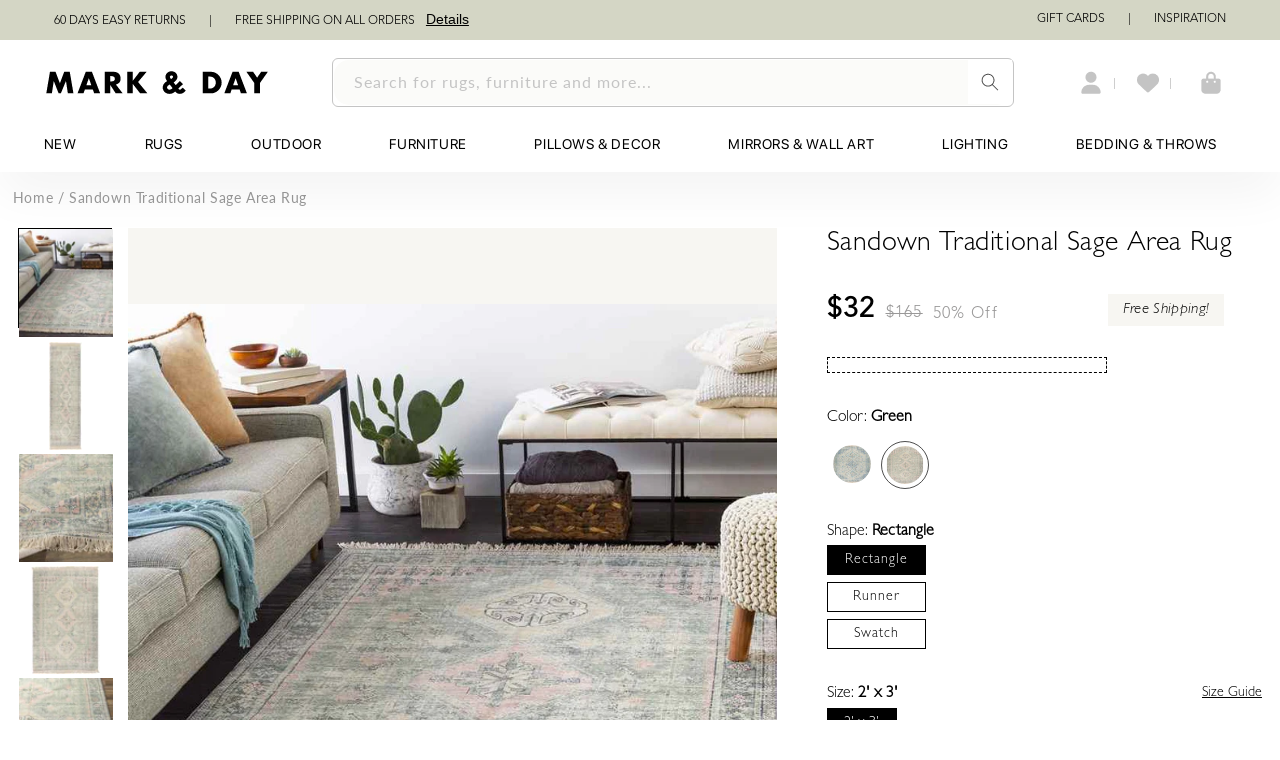

--- FILE ---
content_type: text/css
request_url: https://markandday.com/cdn/shop/t/205/assets/announcementbarcss.css?v=81410088396034748071753770606
body_size: 144
content:
span.announcement-bar-right{position:relative;float:right}span.details_underline{margin-left:2px!important}.announcement-bar-left span,.announcement-bar-right span{margin-right:20px;margin-left:20px}.announcement-bar-slider-wrapper{color:#000;font-weight:500;font-size:12px}.announcement-bar-left .details_underline{text-decoration:underline}.announcement-bar-slider{display:flex;transition:transform .5s ease-in-out;white-space:nowrap}.announcement-bar-mobile{display:none}.announcement_bar_text{color:#000;font-family:SF Pro;font-size:14px}.announcement-bar-desktop{display:flex;align-items:center;justify-content:space-between;line-height:130%;height:39px}.slider-arrow.slider-arrow-left,.slider-arrow.slider-arrow-right{display:none}.announcement-bar-slide{flex:0 0 100%;display:inline-block;white-space:normal}.slider-arrow{position:absolute;top:50%;transform:translateY(-50%);z-index:1;background:none;border:none;color:inherit;padding:0;font:inherit;cursor:pointer;outline:inherit;height:100%;width:2.5rem}.slider-arrow:focus{outline:none}.announcement-bar-slide p{text-align:center}.popup-overlay{display:none;position:fixed;z-index:9999;left:0;top:0;width:100%;height:100%;background-color:#00000080}.popup-content>p{line-height:1.5;text-align:justify;font-family:SF Pro Light}.popup-content{background-color:#fff;color:#000;padding:30px;width:90%;max-width:988px;position:fixed;left:50%;transform:translate(-50%);z-index:10000;font-size:22px;line-height:1.5}.close-popup{position:absolute;top:10px;right:15px;font-size:24px;cursor:pointer}.announcement-bar p{display:inline-block}.details-link{color:#000;cursor:pointer;text-decoration:underline;background:none;border:none;font-size:14px}@media (min-width: 768px){.announcement-bar-slider-wrapper{overflow:hidden;width:94.7%;margin:auto;background:#d4d6c5;min-height:40px;font-family:Avenir;line-height:130%;letter-spacing:0px}.slider-arrow-left{left:-8px;color:#000}.slider-arrow-right{right:-8px;color:#000}.popup-content{top:40%;transform:translate(-50%,-50%)}}@media screen and (max-width: 1135px){.announcement-bar-slider-wrapper{width:99%}}@media (max-width: 1024px){.announcement-bar{font-size:12px!important}}@media (max-width: 768px){.announcement-bar-slider-wrapper{width:100%}.announcement_bar_text{font-size:12px!important}}@media (max-width: 768px){.announcement-bar-slider-wrapper{position:relative;width:70%;overflow:hidden;max-width:100%;margin:auto}.popup-content{top:220px;transform:translate(-50%);width:427px}.slider-arrow-right{right:10px;color:#000}.slider-arrow-left{left:10px;color:#000}}@media (max-width: 540px){.announcement-bar-slider-wrapper{width:90%;margin:auto}}@media (max-width: 431px){.announcement-bar-slider-wrapper{width:100%;margin:auto}}@media (max-width: 768px){.announcement-bar-mobile{display:flex;padding:.43vh 0px}.announcement-bar-desktop{display:none}.announcement_bar_text{font-size:14px!important}.slider-arrow.slider-arrow-left,.slider-arrow.slider-arrow-right{display:block;font-size:16px}}@media (max-width: 391px){.popup-content{padding:30px 44px}.popup-content p{letter-spacing:0px}.close-popup{right:28px}}.announcement-bar__message{padding:1rem 0;margin:0;letter-spacing:.1rem}#shopify-section-announcement-bar{z-index:3}.annbar2{height:30px}.announcement-bar{border-bottom:.1rem solid #0a1a70;color:rgb(var(--color-foreground))}.announcement-bar__link{display:block;width:100%;padding:1rem 0;text-decoration:none}.announcement-bar__link:hover{color:rgb(var(--color-foreground));background-color:rgba(var(--color-card-hover),.06)}.announcement-bar__link .icon-arrow{display:inline-block;pointer-events:none;margin-left:.8rem;vertical-align:middle;margin-bottom:.2rem}.announcement-bar__link .announcement-bar__message{padding:0}
/*# sourceMappingURL=/cdn/shop/t/205/assets/announcementbarcss.css.map?v=81410088396034748071753770606 */


--- FILE ---
content_type: text/css
request_url: https://tags.srv.stackadapt.com/sa.css
body_size: -11
content:
:root {
    --sa-uid: '0-835ad45e-7354-5695-6c9f-6c912d17d8cf';
}

--- FILE ---
content_type: image/svg+xml
request_url: https://cdn.shopify.com/s/files/1/0056/0041/1730/files/Easy_Returns_Up_to_60_Day_c1f39e06-cefa-42db-bf30-4a08d8e1da7e.svg?v=1751458959
body_size: -147
content:
<svg xml:space="preserve" style="enable-background:new 0 0 110 110;" viewBox="0 0 110 110" y="0px" x="0px" xmlns:xlink="http://www.w3.org/1999/xlink" xmlns="http://www.w3.org/2000/svg" id="Layer_1" version="1.1">
<path d="M29.5,30.1c6.6-6.8,15.5-10.6,25.1-10.7H55c8.7,0,17.1,3.2,23.6,8.9l1.1,1h-3.6v3.4l9.5-0.1l-0.1-9.5h-3.4v3.7l-0.9-0.9
	c-7.2-6.5-16.5-10-26.1-10h-0.4C44.2,16,34.4,20.1,27.1,27.6c-5.2,5.3-8.8,12-10.3,19.3c-1.5,7.1-0.9,14.4,1.5,21.2l3.2-1.1
	C16.8,54.1,19.9,39.9,29.5,30.1L29.5,30.1z"></path>
<path d="M91.8,41.9L88.5,43c4.6,13,1.5,27.2-8.1,37C73.7,86.9,64.7,90.7,55,90.7c-8.7,0-17.1-3.2-23.6-8.9l-1.1-1h3.6v-3.4l-9.5,0.1
	l0.1,9.5h3.4v-3.7l1,0.8c7.1,6.4,16.4,9.9,26.1,9.9c10.7,0,20.6-4.2,28-11.7c5.2-5.3,8.8-12,10.3-19.3C94.7,56,94.2,48.7,91.8,41.9
	L91.8,41.9z"></path>
<path d="M30.1,39V71L55,81.5L79.9,71V39L55,28.5L30.1,39z M53.6,78.2l-21-8.9V41.8l4.8,2.1V56c0,0.7,0.3,1.2,0.9,1.6
	s1.2,0.4,1.8,0.1l2.7-1.4l2.4,3.6c0.3,0.5,0.9,0.8,1.5,0.8c0.2,0,0.4,0,0.5-0.1c0.8-0.2,1.3-1,1.3-1.8V48.6l5,2.1L53.6,78.2
	L53.6,78.2z M77.4,69.3l-21.4,9V50.9l21.4-9.1V69.3z M75.5,39.9L55,48.6l-4.5-1.9L71,38C71,38,75.5,39.9,75.5,39.9z M67.8,36.6
	l-21.7,9.2v10.9l-1.6-2.5c-0.4-0.7-1.3-0.9-2-0.5l-2.5,1.3V43.8l22.4-9.5L67.8,36.6L67.8,36.6z M38.6,41.6l-4.1-1.8L55,31.2l4.1,1.7
	L38.6,41.6L38.6,41.6z"></path>
<path d="M70.8,65.7c0.2,0,0.3,0,0.5-0.1l4.4-1.9c0.6-0.3,0.9-1,0.7-1.6s-1-0.9-1.6-0.7l-4.4,1.9c-0.6,0.3-0.9,1-0.7,1.6
	C69.8,65.4,70.3,65.7,70.8,65.7z"></path>
<path d="M66.4,71.3c0.2,0,0.3,0,0.5-0.1l8.6-3.7c0.6-0.3,0.9-1,0.7-1.6s-1-0.9-1.6-0.7L66,68.9c-0.6,0.3-0.9,1-0.7,1.6
	C65.5,71,66,71.3,66.4,71.3z"></path>
</svg>


--- FILE ---
content_type: application/javascript
request_url: https://cdn-widgetsrepository.yotpo.com/widget-assets/widget-reviews-main-widget/js/app-modals.78001d72.js
body_size: 15673
content:
(self["webpackYotpoMainWidget"]=self["webpackYotpoMainWidget"]||[]).push([[561],{6780:function(e,t){var o={d:function(e,t){for(var a in t)o.o(t,a)&&!o.o(e,a)&&Object.defineProperty(e,a,{enumerable:!0,get:t[a]})},o:function(e,t){return Object.prototype.hasOwnProperty.call(e,t)},r:function(e){"undefined"!=typeof Symbol&&Symbol.toStringTag&&Object.defineProperty(e,Symbol.toStringTag,{value:"Module"}),Object.defineProperty(e,"__esModule",{value:!0})}},a={};o.r(a),o.d(a,{IovationV3Config:function(){return i},IovationV3LoaderUrl:function(){return n},WidgetsContainerService:function(){return r},getIoBlackBoxString:function(){return l},setIovationLoader:function(){return s}});class r{constructor(e){if("undefined"!=typeof yotpoWidgetsContainer){this.widgetsContainer=yotpoWidgetsContainer;const t=this.widgetsContainer?.guids;t&&(this.storeConfig=t[e]?.config)}}shouldInjectWidget(e,t){return!(!e||this.fetchCustomizationByInstanceId(e,t.customizationKey)!==t.customizationValue)}fetchCustomizationByInstanceId(e,t){return this.storeConfig?.widgets?this.storeConfig.widgets[e].customizations[t]:null}findInstanceIdByType(e){if(this.storeConfig?.widgets){const t=this.storeConfig.widgets,o=Object.keys(t).filter((o=>t[o].className===e));return o[o.length-1]}return null}initWidget(e,t){this.widgetsContainer?.initWidget(e,t)}safeScriptInjection(e,t,o){this.widgetsContainer?.safeScriptInjection(e,t,o)}}const i={bbout_element_id:"ioBlackBox",loader:{version:"general5"}},n="https://cdn-widgetsrepository.yotpo.com/widget-assets/yotpo-pixel/iovation_loader.js",s=e=>{window.IGLOO=window.IGLOO||i,new r(e).safeScriptInjection(document,n,!1)},l=()=>{let e="";if("function"==typeof window.IGLOO?.getBlackbox){const t=window.IGLOO.getBlackbox();t.finished&&(e=t.blackbox)}return e};var d=t;for(var p in a)d[p]=a[p];a.__esModule&&Object.defineProperty(d,"__esModule",{value:!0})},5417:function(e,t,o){"use strict";o.r(t);var a=o(8081),r=o.n(a),i=o(3645),n=o.n(i),s=n()(r());s.push([e.id,".yotpo-image-thumbnail{background-size:100px}",""]),t["default"]=s},3582:function(e,t,o){"use strict";o.r(t);var a=o(8081),r=o.n(a),i=o(3645),n=o.n(i),s=n()(r());s.push([e.id,".yotpo-delete-image-icon{height:8px;width:8px}",""]),t["default"]=s},8392:function(e,t,o){"use strict";o.r(t);var a=o(8081),r=o.n(a),i=o(3645),n=o.n(i),s=n()(r());s.push([e.id,".yotpo-custom-question-headline{font-size:16px;color:#202020;font-weight:var(--primary-font-weight);font-family:var(--primary-font-family);font-style:var(--primary-font-style);line-height:23px;margin-top:15px}.yotpo-custom-question-headline .yotpo-custom-question-message{font-weight:400;font-size:12px;line-height:23px;margin:0;display:inline-block;color:#6f6f6f;font-family:var(--primary-font-family);font-style:var(--secondary-font-style)}.yotpo-custom-questions-options{display:flex;flex-flow:wrap}.yotpo-custom-questions-options .yotpo-custom-questions-option{padding:8px 12px;gap:8px;background:#d7d7d7;border-radius:5px;margin-top:12px;margin-inline-end:12px;font-weight:600;font-size:14px;line-height:normal;cursor:pointer}.yotpo-custom-questions-options .yotpo-custom-questions-option:hover{color:var(--yotpo-empty-white);background-color:var(--primary-color)}.yotpo-new-input-validation{color:#cb2222;font-weight:400;font-size:12px;font-family:var(--secondary-font-family);font-style:normal;line-height:23px;height:23px}",""]),t["default"]=s},7205:function(e,t,o){"use strict";o.r(t);var a=o(8081),r=o.n(a),i=o(3645),n=o.n(i),s=n()(r());s.push([e.id,".yotpo-custom-question-headline{font-size:16px;color:#202020;font-weight:var(--primary-font-weight);font-family:var(--primary-font-family);font-style:var(--primary-font-style);line-height:23px;margin-top:15px}.yotpo-custom-question-headline .yotpo-custom-question-message{font-weight:400;font-size:12px;line-height:23px;margin:0;display:inline-block;color:#6f6f6f;font-family:var(--primary-font-family);font-style:var(--primary-font-style)}.yotpo-custom-question-input{resize:none;font-size:16px;line-height:22px;width:98%;height:100%;padding:8px;margin-top:15px}.yotpo-custom-question-input,.yotpo-new-input-validation{font-family:var(--secondary-font-family);font-style:var(--secondary-font-style);font-weight:var(--primary-font-weight)}.yotpo-new-input-validation{color:#cb2222;margin-top:2px;margin-bottom:4px;font-size:12px;line-height:23px}",""]),t["default"]=s},6877:function(e,t,o){"use strict";o.r(t);var a=o(8081),r=o.n(a),i=o(3645),n=o.n(i),s=n()(r());s.push([e.id,".yotpo-form-custom-questions-container .yotpo-form-custom-questions-wrapper{display:flex;flex-direction:column;margin:0}",""]),t["default"]=s},8485:function(e,t,o){"use strict";o.r(t);var a=o(8081),r=o.n(a),i=o(3645),n=o.n(i),s=n()(r());s.push([e.id,".yotpo-file-upload{width:100%}.yotpo-file-upload .yotpo-file-input-headline{font-style:normal;font-weight:800;font-size:16px;line-height:23px}.yotpo-uploaded-images{display:flex;flex-direction:row;flex-flow:wrap;overflow-x:scroll;height:auto}.yotpo-display-l .yotpo-uploaded-images,.yotpo-display-m .yotpo-uploaded-images{width:575px}.yotpo-display-s .yotpo-uploaded-images{width:230px}.yotpo-new-input-validation{color:#cb2222;margin-bottom:4px;font-style:normal;line-height:23px}.yotpo-new-input-message,.yotpo-new-input-validation{margin-top:2px;font-weight:400;font-size:12px;font-family:var(--secondary-font-family)}.yotpo-new-input-message{line-height:16px}.yotpo-single-input-error{margin-bottom:20px}",""]),t["default"]=s},6819:function(e,t,o){"use strict";o.r(t);var a=o(8081),r=o.n(a),i=o(3645),n=o.n(i),s=n()(r());s.push([e.id,".yotpo-images-input[data-v-7e5c0c2e]{display:none}.yotpo-upload-label[data-v-7e5c0c2e]{display:flex;flex-direction:row;align-items:center;justify-content:center;width:132px;height:33px;padding:0 8px;margin-top:10px;font-style:normal;font-weight:600;font-size:14px}.yotpo-upload-label svg[data-v-7e5c0c2e]{margin-right:6px}label[data-v-7e5c0c2e]{display:inline-block;color:var(--yotpo-primary-text-black);border:1px solid var(--yotpo-primary-text-black);padding:.5rem;font-family:sans-serif;border-radius:.3rem;cursor:pointer;margin-top:1rem}",""]),t["default"]=s},5592:function(e,t,o){"use strict";o.r(t);var a=o(8081),r=o.n(a),i=o(3645),n=o.n(i),s=n()(r());s.push([e.id,".yotpo-form-complete{display:flex;flex-direction:column;align-items:center;justify-content:center;height:500px}.yotpo-form-complete .yotpo-headline-complete{font-style:normal;font-weight:700;font-size:25px;line-height:36px;text-align:center;margin-bottom:10px}.yotpo-form-complete .yotpo-body-complete{width:65%;font-style:normal;font-weight:400;font-size:20px;line-height:33px;text-align:center;margin-bottom:40px}.yotpo-form-complete .yotpo-shop-complete{cursor:pointer;width:160px;height:35px;background:var(--yotpo-primary-text-black);color:var(--yotpo-empty-white);border-radius:5px;text-align:center}",""]),t["default"]=s},8620:function(e,t,o){"use strict";o.r(t);var a=o(8081),r=o.n(a),i=o(3645),n=o.n(i),s=n()(r());s.push([e.id,".yotpo-input-wrapper[data-v-50776db6]{height:100%}.yotpo-input-wrapper .yotpo-form-label[data-v-50776db6]{font-weight:var(--primary-font-weight);font-family:var(--primary-font-family);font-style:var(--primary-font-style);font-style:normal;line-height:23px;width:100%;margin-bottom:13px;margin-top:5px;font-size:16px;color:#202020}.yotpo-input-wrapper .yotpo-new-input-container[data-v-50776db6]{width:100%;line-height:24px;box-sizing:border-box}.yotpo-input-wrapper textarea[data-v-50776db6]{resize:none}.yotpo-input-wrapper input[data-v-50776db6]::-moz-placeholder,.yotpo-input-wrapper textarea[data-v-50776db6]::-moz-placeholder{padding:5px;font-family:var(--secondary-font-family);font-style:normal;font-weight:400;font-size:16px;line-height:22px;width:98%}.yotpo-input-wrapper input[data-v-50776db6],.yotpo-input-wrapper input[data-v-50776db6]::placeholder,.yotpo-input-wrapper textarea[data-v-50776db6],.yotpo-input-wrapper textarea[data-v-50776db6]::placeholder{padding:5px;font-family:var(--secondary-font-family);font-style:normal;font-weight:400;font-size:16px;line-height:22px;width:98%}.yotpo-input-wrapper input[data-v-50776db6]{border:1px solid var(--yotpo-form-border-black)}.yotpo-input-wrapper input.value[data-v-50776db6],.yotpo-input-wrapper textarea.value[data-v-50776db6]{padding:15px}.yotpo-input-wrapper .yotpo-new-input-validation[data-v-50776db6]{color:#cb2222;margin-top:2px;margin-bottom:20px;font-weight:400;font-size:12px;font-family:var(--secondary-font-family);font-style:normal;line-height:23px}.yotpo-input-wrapper .yotpo-new-input-message[data-v-50776db6]{font-family:var(--secondary-font-family);margin-top:2px;font-size:12px;line-height:16px;font-weight:400}.yotpo-input-wrapper .yotpo-validation-warning[data-v-50776db6]{border:1px solid #cb2222}",""]),t["default"]=s},6195:function(e,t,o){"use strict";o.r(t);var a=o(8081),r=o.n(a),i=o(3645),n=o.n(i),s=n()(r());s.push([e.id,".yotpo-review-form[data-v-0590b8d0]{display:flex;flex-direction:column;align-items:flex-start;text-align:start;font-size:18px;width:100%}.yotpo-review-form input[data-v-0590b8d0],.yotpo-review-form textarea[data-v-0590b8d0]{border:1px solid var(--yotpo-form-border-black);box-sizing:border-box;border-radius:2px}.yotpo-review-form .yotpo-new-review-star-rating[data-v-0590b8d0]{width:100%}.yotpo-review-form .yotpo-new-review-headline[data-v-0590b8d0]{display:flex;flex-direction:column}.yotpo-review-form .yotpo-name-email-wrapper[data-v-0590b8d0]{display:flex}.yotpo-review-form .form-footer[data-v-0590b8d0]{display:flex;align-items:center;flex-direction:row;justify-content:space-between;width:100%;padding:0 10px;background-color:var(--yotpo-empty-white);position:sticky;bottom:-5px;z-index:100}.yotpo-review-form .form-footer h6[data-v-0590b8d0]{font-size:12px;font-family:var(--secondary-font-family);font-style:normal;font-weight:400;line-height:23px;color:#202020}.yotpo-review-form .form-footer .yotpo-new-review-submit[data-v-0590b8d0]{cursor:pointer;width:110px;height:35px;background:var(--yotpo-primary-text-black);color:var(--yotpo-empty-white);border-radius:5px;font-size:14px;font-family:var(--secondary-font-family);text-align:center}.yotpo-review-form .form-footer .yotpo-new-review-submit[data-v-0590b8d0]:focus{outline:2px solid #2360c5}.yotpo-device-desktop .yotpo-review-form[data-v-0590b8d0],.yotpo-device-laptop .yotpo-review-form[data-v-0590b8d0],.yotpo-display-l .yotpo-review-form[data-v-0590b8d0],.yotpo-display-m .yotpo-review-form[data-v-0590b8d0]{line-height:25px}.yotpo-device-desktop .yotpo-review-form .yotpo-new-review-star-rating[data-v-0590b8d0],.yotpo-device-laptop .yotpo-review-form .yotpo-new-review-star-rating[data-v-0590b8d0],.yotpo-display-l .yotpo-review-form .yotpo-new-review-star-rating[data-v-0590b8d0],.yotpo-display-m .yotpo-review-form .yotpo-new-review-star-rating[data-v-0590b8d0]{min-height:8em}.yotpo-device-desktop .yotpo-review-form .yotpo-new-review-content[data-v-0590b8d0],.yotpo-device-laptop .yotpo-review-form .yotpo-new-review-content[data-v-0590b8d0],.yotpo-display-l .yotpo-review-form .yotpo-new-review-content[data-v-0590b8d0],.yotpo-display-m .yotpo-review-form .yotpo-new-review-content[data-v-0590b8d0]{width:100%;min-height:12em;margin-top:0}.yotpo-device-desktop .yotpo-review-form .yotpo-new-review-headline[data-v-0590b8d0],.yotpo-device-laptop .yotpo-review-form .yotpo-new-review-headline[data-v-0590b8d0],.yotpo-display-l .yotpo-review-form .yotpo-new-review-headline[data-v-0590b8d0],.yotpo-display-m .yotpo-review-form .yotpo-new-review-headline[data-v-0590b8d0]{min-height:7em;width:98%}.yotpo-device-desktop .yotpo-review-form .yotpo-name-email-wrapper[data-v-0590b8d0],.yotpo-device-laptop .yotpo-review-form .yotpo-name-email-wrapper[data-v-0590b8d0],.yotpo-display-l .yotpo-review-form .yotpo-name-email-wrapper[data-v-0590b8d0],.yotpo-display-m .yotpo-review-form .yotpo-name-email-wrapper[data-v-0590b8d0]{flex-direction:row;justify-content:space-between;min-width:98%}.yotpo-device-desktop .yotpo-review-form .yotpo-name-email-wrapper .yotpo-new-review-email[data-v-0590b8d0],.yotpo-device-desktop .yotpo-review-form .yotpo-name-email-wrapper .yotpo-new-review-name[data-v-0590b8d0],.yotpo-device-laptop .yotpo-review-form .yotpo-name-email-wrapper .yotpo-new-review-email[data-v-0590b8d0],.yotpo-device-laptop .yotpo-review-form .yotpo-name-email-wrapper .yotpo-new-review-name[data-v-0590b8d0],.yotpo-display-l .yotpo-review-form .yotpo-name-email-wrapper .yotpo-new-review-email[data-v-0590b8d0],.yotpo-display-l .yotpo-review-form .yotpo-name-email-wrapper .yotpo-new-review-name[data-v-0590b8d0],.yotpo-display-m .yotpo-review-form .yotpo-name-email-wrapper .yotpo-new-review-email[data-v-0590b8d0],.yotpo-display-m .yotpo-review-form .yotpo-name-email-wrapper .yotpo-new-review-name[data-v-0590b8d0]{width:47%;min-width:190px;min-height:6em}.yotpo-device-mobile .yotpo-review-form[data-v-0590b8d0],.yotpo-device-tablet .yotpo-review-form[data-v-0590b8d0]{width:270px}.yotpo-device-mobile .yotpo-review-form .yotpo-new-review-star-rating[data-v-0590b8d0],.yotpo-device-tablet .yotpo-review-form .yotpo-new-review-star-rating[data-v-0590b8d0]{min-height:8em}.yotpo-device-mobile .yotpo-review-form .yotpo-new-review-content[data-v-0590b8d0],.yotpo-device-tablet .yotpo-review-form .yotpo-new-review-content[data-v-0590b8d0]{min-height:11em}.yotpo-device-mobile .yotpo-review-form .yotpo-new-review-headline[data-v-0590b8d0],.yotpo-device-tablet .yotpo-review-form .yotpo-new-review-headline[data-v-0590b8d0]{display:flex;flex-direction:column;min-height:6em;min-width:97%}.yotpo-device-mobile .yotpo-review-form .yotpo-name-email-wrapper[data-v-0590b8d0],.yotpo-device-tablet .yotpo-review-form .yotpo-name-email-wrapper[data-v-0590b8d0]{flex-direction:column}.yotpo-device-mobile .yotpo-review-form .yotpo-name-email-wrapper .yotpo-new-review-email[data-v-0590b8d0],.yotpo-device-mobile .yotpo-review-form .yotpo-name-email-wrapper .yotpo-new-review-name[data-v-0590b8d0],.yotpo-device-tablet .yotpo-review-form .yotpo-name-email-wrapper .yotpo-new-review-email[data-v-0590b8d0],.yotpo-device-tablet .yotpo-review-form .yotpo-name-email-wrapper .yotpo-new-review-name[data-v-0590b8d0]{width:97%;min-width:255px;min-height:7em}",""]),t["default"]=s},4483:function(e,t,o){"use strict";o.r(t);var a=o(8081),r=o.n(a),i=o(3645),n=o.n(i),s=n()(r());s.push([e.id,".yotpo-device-desktop .yotpo-review-form-modal,.yotpo-device-laptop .yotpo-review-form-modal,.yotpo-display-l .yotpo-review-form-modal,.yotpo-display-m .yotpo-review-form-modal{flex-direction:row}.yotpo-device-desktop .yotpo-review-form-modal .close-btn-wrapper,.yotpo-device-laptop .yotpo-review-form-modal .close-btn-wrapper,.yotpo-display-l .yotpo-review-form-modal .close-btn-wrapper,.yotpo-display-m .yotpo-review-form-modal .close-btn-wrapper{left:-29px;top:15px}.yotpo-device-desktop .yotpo-review-form-modal .close-btn-wrapper--rtl,.yotpo-device-laptop .yotpo-review-form-modal .close-btn-wrapper--rtl,.yotpo-display-l .yotpo-review-form-modal .close-btn-wrapper--rtl,.yotpo-display-m .yotpo-review-form-modal .close-btn-wrapper--rtl{left:unset;right:-29px}.yotpo-device-desktop .yotpo-review-form-modal .yotpo-modal,.yotpo-device-laptop .yotpo-review-form-modal .yotpo-modal,.yotpo-display-l .yotpo-review-form-modal .yotpo-modal,.yotpo-display-m .yotpo-review-form-modal .yotpo-modal{width:650px}.yotpo-device-mobile .yotpo-review-form-modal,.yotpo-device-tablet .yotpo-review-form-modal{flex-direction:column}.yotpo-device-mobile .close-btn-wrapper,.yotpo-device-tablet .close-btn-wrapper{left:-36px;top:17px}.modal-backdrop.yotpo-review-form-modal .btn-close{color:var(--yotpo-primary-text-black)}.modal-backdrop.yotpo-review-form-modal .close-btn-wrapper{align-self:flex-end}.modal-backdrop.yotpo-review-form-modal .yotpo-modal{overflow-x:scroll;overflow-y:initial!important;max-height:95%}.modal-backdrop.yotpo-review-form-modal .yotpo-modal .modal-body{padding:0 10px;margin:0 30px;overflow-y:auto}.modal-backdrop.yotpo-review-form-modal .yotpo-modal-header{position:relative;justify-content:center;font-style:normal;font-family:var(--primary-font-family);font-weight:var(--primary-font-weight);font-style:var(--primary-font-style);color:#202020;font-size:20px;line-height:23px;margin-top:20px;margin-bottom:20px;text-align:center}",""]),t["default"]=s},5528:function(e,t,o){"use strict";o.r(t);var a=o(8081),r=o.n(a),i=o(3645),n=o.n(i),s=n()(r());s.push([e.id,".yotpo-star-rating-wrapper[data-v-6f674da8]{display:flex;flex-direction:column;height:100%}.yotpo-star-rating-wrapper .yotpo-form-label[data-v-6f674da8]{margin-bottom:12px;font-weight:800;font-size:16px;color:#202020;font-weight:var(--primary-font-weight);font-family:var(--primary-font-family);font-style:var(--primary-font-style);font-style:normal;line-height:23px}.yotpo-star-rating-wrapper .yotpo-star-rating-icons[data-v-6f674da8]{display:flex;min-height:40px;margin-left:-5px}.yotpo-star-rating-wrapper .yotpo-star-rating-icons .yotpo-star-rating-icon[data-v-6f674da8]{color:#e5e5e5;margin:5px 8px;cursor:pointer}.yotpo-star-rating-wrapper .yotpo-star-rating-text[data-v-6f674da8]{margin:10px 12px;font-family:var(--secondary-font-family);font-style:normal;font-weight:400;font-size:15px;line-height:23px;white-space:nowrap}.yotpo-star-rating-wrapper .yotpo-star-rating-error[data-v-6f674da8]{color:#cb2222;margin-top:0;font-weight:400;font-size:12px;font-family:var(--secondary-font-family);font-style:normal;line-height:22px}.yotpo-star-rating-wrapper .yotpo-star-rating-icons-wrapper[data-v-6f674da8]{margin:0;border:none}.yotpo-display-s .yotpo-star-rating-icons[data-v-6f674da8]{width:-moz-max-content;width:max-content}.yotpo-display-s .yotpo-star-rating-text[data-v-6f674da8]{margin:10px 7px}",""]),t["default"]=s},6582:function(e,t,o){"use strict";o.r(t);var a=o(8081),r=o.n(a),i=o(3645),n=o.n(i),s=n()(r());s.push([e.id,".yotpo-label-backdrop{top:0;left:0;width:100%;height:100%}.yotpo-label-backdrop .yotpo-inner-label{position:relative;cursor:pointer;align-self:center;justify-self:center;background-color:var(--yotpo-empty-white)}.yotpo-display-l .yotpo-label-backdrop,.yotpo-display-m .yotpo-label-backdrop{background-color:rgba(0,0,0,.7)}.yotpo-display-l .yotpo-label-backdrop .yotpo-inner-label,.yotpo-display-m .yotpo-label-backdrop .yotpo-inner-label{width:67px;font-size:12px;padding:3px 8px;top:38px;left:16px;border-radius:5px}.yotpo-display-s .yotpo-inner-label{width:16px;padding:2px 3px 0 3px;top:80px;left:88px;border-radius:50px;border:1px solid #000;font-size:9px}",""]),t["default"]=s},9825:function(e,t,o){"use strict";o.r(t);var a=o(8081),r=o.n(a),i=o(3645),n=o.n(i),s=n()(r());s.push([e.id,".modal-backdrop[data-v-d7dc790a]{z-index:40;position:fixed;top:0;left:0;width:100%;height:100%;background-color:rgba(0,0,0,.7);display:flex;justify-content:center;align-items:center;flex-direction:column}.modal-backdrop[data-v-d7dc790a] ::-webkit-scrollbar{width:0;background:transparent}.modal-backdrop .yotpo-modal-left-arrow[data-v-d7dc790a]{position:relative;cursor:pointer;right:20px}.modal-backdrop .yotpo-modal-right-arrow[data-v-d7dc790a]{position:relative;cursor:pointer;left:20px}.modal-backdrop .close-btn-wrapper[data-v-d7dc790a]{position:relative;align-self:flex-start;overflow:visible}.modal-backdrop .btn-close[data-v-d7dc790a]{position:absolute;z-index:100;border:none;font-size:18px;cursor:pointer;font-weight:700;background:transparent;overflow:visible}.modal-backdrop .modal-body[data-v-d7dc790a]{height:100%}.modal-backdrop .yotpo-modal[data-v-d7dc790a]{display:flex;flex-direction:column;justify-content:flex-start;background-color:var(--yotpo-empty-white)}.modal-backdrop .yotpo-modal--rtl[data-v-d7dc790a]{direction:rtl}.yotpo-device-desktop .yotpo-modal[data-v-d7dc790a],.yotpo-device-laptop .yotpo-modal[data-v-d7dc790a],.yotpo-display-l .yotpo-modal[data-v-d7dc790a],.yotpo-display-m .yotpo-modal[data-v-d7dc790a]{position:relative}.yotpo-device-desktop .modal-body[data-v-d7dc790a],.yotpo-device-laptop .modal-body[data-v-d7dc790a],.yotpo-display-l .modal-body[data-v-d7dc790a],.yotpo-display-m .modal-body[data-v-d7dc790a]{overflow:scroll}.yotpo-device-desktop .close-btn-wrapper[data-v-d7dc790a],.yotpo-device-laptop .close-btn-wrapper[data-v-d7dc790a],.yotpo-display-l .close-btn-wrapper[data-v-d7dc790a],.yotpo-display-m .close-btn-wrapper[data-v-d7dc790a]{left:20px;top:-30px}.yotpo-device-mobile .close-btn-wrapper[data-v-d7dc790a],.yotpo-device-tablet .close-btn-wrapper[data-v-d7dc790a]{left:-33px;top:13px}.yotpo-device-mobile .yotpo-modal.yotpo-form-complete[data-v-d7dc790a],.yotpo-device-tablet .yotpo-modal.yotpo-form-complete[data-v-d7dc790a]{width:90%}",""]),t["default"]=s},2691:function(e,t,o){"use strict";o.r(t);var a=o(8081),r=o.n(a),i=o(3645),n=o.n(i),s=n()(r());s.push([e.id,".yotpo-image-label-container{display:grid;margin:7px 14px 7px 0}.yotpo-image-label-container .yotpo-image-thumbnail{display:inline-block;background:50%;background-size:cover;grid-column:1;grid-row:1;border-radius:5px}.yotpo-image-label-container .yotpo-image-delete-button{border-radius:5px;cursor:pointer;grid-column:1;grid-row:1;z-index:100000}.yotpo-image-label-container .yotpo-video-icon{width:20px;height:20px;grid-column:1;grid-row:1;z-index:100000;padding:10px;position:sticky}.yotpo-image-label-container .yotpo-label-displayed{display:unset}.yotpo-display-l .yotpo-label-hidden,.yotpo-display-m .yotpo-label-hidden{display:none}.yotpo-display-s .yotpo-label-hidden{display:unset}",""]),t["default"]=s},2676:function(e,t,o){"use strict";o.r(t);var a=o(8081),r=o.n(a),i=o(3645),n=o.n(i),s=n()(r());s.push([e.id,".yotpo-thumbnail{width:100px;min-width:100px;height:100px;min-height:100px;cursor:pointer;-o-object-fit:cover;object-fit:cover}",""]),t["default"]=s},9634:function(e,t){"use strict";let o;function a(e,t){e.forEach((e=>{e.isIntersecting&&(null!=e.target.lazyLoadFunc&&e.target.lazyLoadFunc(),t.unobserve(e.target))}))}function r(){const e={root:null,threshold:0};return new IntersectionObserver(a,e)}window["IntersectionObserver"]&&(o=r()),t.Z={onVisible:(e,t)=>{e.lazyLoadFunc=t,null!=o?o.observe(e):e.lazyLoadFunc()}}},1885:function(e,t,o){"use strict";o.d(t,{Z:function(){return y}});var a=o(6252);const r={class:"yotpo-close-icon",xmlns:"http://www.w3.org/2000/svg",width:"14",height:"14",tabindex:"0"},i={key:0,fill:"none","fill-rule":"evenodd"},n=(0,a._)("g",{fill:"currentColor","fill-rule":"nonzero"},[(0,a._)("path",{d:"M14 1.41L12.59 0L7 5.59L1.41 0L0 1.41L5.59 7L0 12.59L1.41 14L7 8.41L12.59 14L14 12.59L8.41 7L14 1.41Z",transform:"translate(-1134 -71) translate(1134 71)"})],-1),s=[n],l=(0,a._)("circle",{cx:"9",cy:"9",r:"9",fill:"white"},null,-1),d=(0,a._)("path",{"fill-rule":"evenodd","clip-rule":"evenodd",d:"M13 5.80571L12.1943 5L9 8.19429L5.80571 5L5 5.80571L8.19429 9L5 12.1943L5.80571 13L9 9.80571L12.1943 13L13 12.1943L9.80571 9L13 5.80571Z",fill:"black"},null,-1);function p(e,t,o,n,p,c){return(0,a.wg)(),(0,a.iD)("svg",r,[e.Xstyle?((0,a.wg)(),(0,a.iD)("g",i,s)):e.XOstyle?((0,a.wg)(),(0,a.iD)(a.HY,{key:1},[l,d],64)):(0,a.kq)("",!0)])}var c=(0,a.aZ)({name:"CloseIcon",props:{btnStyle:{type:String,default:"X"}},computed:{Xstyle(){return"X"===this.btnStyle},XOstyle(){return"XO"===this.btnStyle}}}),u=o(3744);const m=(0,u.Z)(c,[["render",p]]);var y=m},9580:function(e,t,o){"use strict";o.d(t,{Z:function(){return c}});var a=o(6252);const r=["fill"],i=(0,a.uE)('<circle cx="15" cy="15" r="15"><animate attributeName="r" from="15" to="15" begin="0s" dur="0.8s" values="15;9;15" calcMode="linear" repeatCount="indefinite"></animate><animate attributeName="fill-opacity" from="1" to="1" begin="0s" dur="0.8s" values="1;.5;1" calcMode="linear" repeatCount="indefinite"></animate></circle><circle cx="60" cy="15" r="9" fill-opacity="0.3"><animate attributeName="r" from="9" to="9" begin="0s" dur="0.8s" values="9;15;9" calcMode="linear" repeatCount="indefinite"></animate><animate attributeName="fill-opacity" from="0.5" to="0.5" begin="0s" dur="0.8s" values=".5;1;.5" calcMode="linear" repeatCount="indefinite"></animate></circle><circle cx="105" cy="15" r="15"><animate attributeName="r" from="15" to="15" begin="0s" dur="0.8s" values="15;9;15" calcMode="linear" repeatCount="indefinite"></animate><animate attributeName="fill-opacity" from="1" to="1" begin="0s" dur="0.8s" values="1;.5;1" calcMode="linear" repeatCount="indefinite"></animate></circle>',3),n=[i];function s(e,t,o,i,s,l){return(0,a.wg)(),(0,a.iD)("svg",{xmlns:"http://www.w3.org/2000/svg",width:"30",height:"9",viewBox:"0 0 120 30",fill:e.color},n,8,r)}var l=(0,a.aZ)({name:"LoadingDotsIcon",props:{color:{type:String,default:"#202020"}}}),d=o(3744);const p=(0,d.Z)(l,[["render",s]]);var c=p},5777:function(e,t,o){"use strict";o.r(t),o.d(t,{default:function(){return Dt}});var a=o(6252),r=o(3577);const i={key:0,"aria-level":4,class:"yotpo-modal-header",role:"heading"};function n(e,t,o,n,s,l){const d=(0,a.up)("FormComplete"),p=(0,a.up)("NewReviewForm"),c=(0,a.up)("Modal");return(0,a.wg)(),(0,a.j4)(c,{ref:"modal",class:"yotpo-review-form-modal","is-form-complete":e.formComplete,onModalClosed:e.modalClosed,rtl:e.isRTL},{header:(0,a.w5)((()=>[e.formComplete?(0,a.kq)("",!0):((0,a.wg)(),(0,a.iD)("h1",i,(0,r.zw)(e.shareYourThoughtsText),1))])),body:(0,a.w5)((()=>[e.formComplete?((0,a.wg)(),(0,a.j4)(d,{key:0,name:e.reviewerName,onClose:e.close},null,8,["name","onClose"])):((0,a.wg)(),(0,a.j4)(p,{key:1,ref:"newReviewForm",onFormComplete:e.formCompletedMethod},null,8,["onFormComplete"]))])),_:1},8,["is-form-complete","onModalClosed","rtl"])}var s=o(9963);const l={class:"yotpo-name-email-wrapper"},d={class:"form-footer"};function p(e,t,o,i,n,p){const c=(0,a.up)("RatingInput"),u=(0,a.up)("FormInput"),m=(0,a.up)("FileInput"),y=(0,a.up)("CustomQuestionsContainer");return(0,a.wg)(),(0,a.iD)("form",{class:"yotpo-review-form",onSubmit:t[16]||(t[16]=(0,s.iM)((()=>{}),["prevent"]))},[(0,a.Wm)(c,{modelValue:e.review.rating,"onUpdate:modelValue":t[0]||(t[0]=t=>e.review.rating=t),class:"yotpo-new-review-star-rating","has-errors":e.errors.rating,data:e.getFormFieldProperty("rating"),onClick:t[1]||(t[1]=t=>e.onChange(t,"rating")),onKeyup:t[2]||(t[2]=(0,s.D2)((t=>e.onChange(t,"rating")),["enter"]))},null,8,["modelValue","has-errors","data"]),(0,a.Wm)(u,{modelValue:e.review.content,"onUpdate:modelValue":t[3]||(t[3]=t=>e.review.content=t),class:"yotpo-new-review-content","has-errors":e.errors.content,data:e.getFormFieldProperty("content"),onKeyup:t[4]||(t[4]=t=>e.onChange(t,"content"))},null,8,["modelValue","has-errors","data"]),(0,a.Wm)(u,{modelValue:e.review.headline,"onUpdate:modelValue":t[5]||(t[5]=t=>e.review.headline=t),class:"yotpo-new-review-headline","max-length":50,"has-errors":e.errors.headline,data:e.getFormFieldProperty("headline"),onKeyup:t[6]||(t[6]=t=>e.onChange(t,"headline"))},null,8,["modelValue","has-errors","data"]),(0,a._)("div",l,[(0,a.Wm)(u,{modelValue:e.review.name,"onUpdate:modelValue":t[7]||(t[7]=t=>e.review.name=t),class:"yotpo-new-review-name","has-errors":e.errors.name,data:e.getFormFieldProperty("name"),onKeyup:t[8]||(t[8]=t=>e.onChange(t,"name"))},null,8,["modelValue","has-errors","data"]),(0,a.Wm)(u,{modelValue:e.review.email,"onUpdate:modelValue":t[9]||(t[9]=t=>e.review.email=t),class:"yotpo-new-review-email","has-errors":e.errors.email,data:e.getFormFieldProperty("email"),onKeyup:t[10]||(t[10]=t=>e.onChange(t,"email"))},null,8,["modelValue","has-errors","data"])]),e.isReviewsWithPicturesAllowed?((0,a.wg)(),(0,a.j4)(m,{key:0,modelValue:e.review.images,"onUpdate:modelValue":t[11]||(t[11]=t=>e.review.images=t),data:e.getFormFieldProperty("images"),"has-count-error":e.errors.maxVideos||e.errors.maxImages,"has-size-error":e.errors.maxVideoSize,onUpdate:t[12]||(t[12]=t=>e.updatePreviewImages(t))},null,8,["modelValue","data","has-count-error","has-size-error"])):(0,a.kq)("",!0),e.isCustomQuestionsAllowed?((0,a.wg)(),(0,a.j4)(y,{key:1,modelValue:e.review.questions,"onUpdate:modelValue":t[13]||(t[13]=t=>e.review.questions=t),class:"yotpo-custom-questions-container","custom-question-errors":e.errors.customQuestion,onUpdate:t[14]||(t[14]=t=>e.updateCustomQuestions(t))},null,8,["modelValue","custom-question-errors"])):(0,a.kq)("",!0),(0,a._)("footer",d,[(0,a._)("h6",null,"* "+(0,r.zw)(e.requiredFieldsText),1),(0,a._)("button",{class:"yotpo-new-review-submit",onClick:t[15]||(t[15]=(...t)=>e.submit&&e.submit(...t))},(0,r.zw)(e.sendButtonText),1)])],32)}const c={class:"yotpo-input-wrapper"},u={class:"yotpo-form-label","aria-level":4,role:"heading"},m={key:0,"aria-hidden":"true"},y=["placeholder","cols","aria-label"],f=["type","placeholder","maxlength","aria-label"],h={key:2,class:"yotpo-new-input-message",role:"alert"},g={key:3,class:"yotpo-new-input-validation",role:"alert"};function v(e,t,o,i,n,s){return(0,a.wg)(),(0,a.iD)("div",c,[(0,a._)("h4",u,[(0,a.Uk)((0,r.zw)(e.headlineText)+" ",1),e.data.required?((0,a.wg)(),(0,a.iD)("span",m,"*")):(0,a.kq)("",!0)]),e.data.isMultiText?((0,a.wg)(),(0,a.iD)("textarea",{key:0,class:(0,r.C_)(e.displayValidationMessage),placeholder:e.placeholderText,cols:e.getContentColumns,rows:"5","aria-required":"true","aria-label":e.getAriaLabel,onInput:t[0]||(t[0]=t=>e.$emit("update:modelValue",t.target.value))},null,42,y)):((0,a.wg)(),(0,a.iD)("input",{key:1,class:(0,r.C_)(["yotpo-new-input-container",e.displayValidationMessage]),type:e.data.type,placeholder:e.placeholderText,autocomplete:"off",maxlength:e.maxLength,"aria-label":e.getAriaLabel,"aria-required":"true",onInput:t[1]||(t[1]=t=>e.$emit("update:modelValue",t.target.value))},null,42,f)),e.displayDefaultMessage?((0,a.wg)(),(0,a.iD)("p",h,(0,r.zw)(e.defaultMessageText),1)):(0,a.kq)("",!0),e.displayErrorMessage?((0,a.wg)(),(0,a.iD)("p",g,(0,r.zw)(e.errorMessageText),1)):(0,a.kq)("",!0)])}var w=o(3133),b=(0,a.aZ)({name:"FormInput",props:{data:{type:Object,required:!0},hasErrors:{type:Boolean,default:!1},maxLength:{type:Number,default:-1}},setup(){return{labelsService:(0,a.f3)(w.n),viewConfig:(0,a.f3)("viewConfig")}},computed:{displayType(){return this.viewConfig.displayType},headlineText(){return this.data?.headline?this.labelsService.getLabel(this.data.headline):""},placeholderText(){return this.data?.placeholder?this.labelsService.getLabel(this.data.placeholder):""},defaultMessageText(){return this.data?.defaultMessage?this.labelsService.getLabel(this.data.defaultMessage):""},errorMessageText(){return this.data?.errorMessage?this.labelsService.getLabel(this.data.errorMessage):""},getContentColumns(){return"S"===this.displayType?"35":"72"},displayErrorMessage(){return this.data.errorMessage&&this.hasErrors||!1},displayDefaultMessage(){return this.data.defaultMessage&&!this.hasErrors||!1},displayValidationMessage(){return this.hasErrors?"yotpo-validation-warning":""},getAriaLabel(){const e=this.data.headline?.replace("*","")||"",t=this.labelsService.getLabel(e);return t.length?t:this.data.modelName}}}),x=(o(4233),o(3744));const C=(0,x.Z)(b,[["render",v],["__scopeId","data-v-50776db6"]]);var M=C;const k=e=>((0,a.dD)("data-v-6f674da8"),e=e(),(0,a.Cn)(),e),I={class:"yotpo-star-rating-wrapper"},T={class:"yotpo-form-label","aria-level":4,role:"heading"},L=k((()=>(0,a._)("span",{"aria-hidden":"true"},"*",-1))),S={class:"yotpo-star-rating-icons","aria-live":"assertive"},_={class:"yotpo-star-rating-icons-wrapper"},E={class:"yotpo-star-rating-text",style:{"align-self":"center"}},D={key:0,class:"yotpo-star-rating-error",role:"heading","aria-level":"6"};function F(e,t,o,i,n,l){const d=(0,a.up)("InputStarIcon");return(0,a.wg)(),(0,a.iD)("div",I,[(0,a._)("legend",null,[(0,a._)("h4",T,[(0,a.Uk)((0,r.zw)(e.headlineText)+" ",1),L])]),(0,a._)("div",S,[(0,a._)("fieldset",_,[((0,a.wg)(!0),(0,a.iD)(a.HY,null,(0,a.Ko)(e.starIcons,(o=>((0,a.wg)(),(0,a.j4)(d,{key:o.index,class:"yotpo-star-rating-icon","full-color":e.starsColor,"empty-color":"var(--yotpo-empty-white)",fill:o.fill,width:30,height:30,outlined:!0,tabindex:"0",role:"radio","aria-checked":"true","aria-label":e.starIconLabel(o.index),onMouseover:t=>e.onStarRatingHover(o.index),onMouseout:t[0]||(t[0]=t=>e.onStarRatingHoverOut()),onClick:t=>e.onStarRatingClick(o.index),onKeyup:(0,s.D2)((0,s.iM)((t=>e.onStarRatingClick(o.index)),["prevent","stop"]),["enter"])},null,8,["full-color","empty-color","fill","aria-label","onMouseover","onClick","onKeyup"])))),128))]),(0,a._)("span",E,(0,r.zw)(e.selectedRatingText),1)]),e.hasErrors?((0,a.wg)(),(0,a.iD)("p",D,(0,r.zw)(e.errorMessageText),1)):(0,a.kq)("",!0)])}const q=["width","height"],z=["id"],Z=["offset","stop-color"],O=["offset","stop-color"],B=["fill"],R=["width","height"],V=["id"],P=["offset","stop-color"],N=["offset","stop-color"],U=["stroke","fill"];function Q(e,t,o,i,n,s){return e.outlined?((0,a.wg)(),(0,a.iD)("svg",{key:1,class:(0,r.C_)(e.starIconClassName),width:e.width,height:e.height,viewBox:"0 0 33 33",fill:"none",xmlns:"http://www.w3.org/2000/svg",transform:"scale(1.2, 1.2)"},[(0,a._)("defs",null,[(0,a._)("linearGradient",{id:e.gradientId},[(0,a._)("stop",{offset:e.fillPercent,"stop-color":e.fullColor},null,8,P),(0,a._)("stop",{offset:e.fillPercent,"stop-color":e.emptyColor,"stop-opacity":"1"},null,8,N)],8,V)]),(0,a._)("path",{d:"M17.0919 25.4549L16.8335 25.299L16.5751 25.4549L7.39263 30.9971L9.82942 20.5516L9.89798 20.2577L9.66988 20.0601L1.55658 13.0315L12.2393 12.1252L12.5397 12.0997L12.6574 11.8221L16.8335 1.9688L21.0096 11.8221L21.1273 12.0997L21.4277 12.1252L32.1104 13.0315L23.9971 20.0601L23.769 20.2577L23.8376 20.5516L26.2744 30.9971L17.0919 25.4549Z",stroke:e.fullColor,fill:e.gradientUrl},null,8,U)],10,R)):((0,a.wg)(),(0,a.iD)("svg",{key:0,class:(0,r.C_)(e.starIconClassName),width:e.width,height:e.height,viewBox:"0 0 18 18",xmlns:"http://www.w3.org/2000/svg",transform:"scale(1.2, 1.2)"},[(0,a._)("defs",null,[(0,a._)("linearGradient",{id:e.gradientId},[(0,a._)("stop",{offset:e.fillPercent,"stop-color":e.fullColor},null,8,Z),(0,a._)("stop",{offset:e.fillPercent,"stop-color":e.emptyColor,"stop-opacity":"1"},null,8,O)],8,z)]),(0,a._)("path",{d:"M9 14.118L14.562 17.475L13.086 11.148L18 6.891L11.529 6.342L9 0.375L6.471 6.342L0 6.891L4.914 11.148L3.438 17.475L9 14.118Z",fill:e.gradientUrl},null,8,B)],10,q))}var j=o(4927),A=(0,a.aZ)({name:"InputStarIcon",props:{fullColor:{type:String,default:j.DM["yotpoStarsOrange"]},emptyColor:{type:String,default:j.DM["yotpoB2BLightGrey"]},fill:{type:Number,required:!0},width:{type:Number,default:18},height:{type:Number,default:18},outlined:{type:Boolean,default:!1}},computed:{gradientId(){return`yotpo_stars_gradient_${Math.random()}`},gradientUrl(){return`url(#${this.gradientId})`},fillPercent:function(){const e=100*this.fill;return`${e}%`},starIconClassName:function(){const e=1===this.fill?"yotpo-sr-star-full":.51===this.fill?"yotpo-sr-star-half":"yotpo-sr-star-empty";return`yotpo-star-rating-icon ${e}`}}});const H=(0,x.Z)(A,[["render",Q]]);var W=H,$=(0,a.aZ)({name:"RatingInput",components:{InputStarIcon:W},props:{hasErrors:{type:Boolean,default:!1},data:{type:Object,required:!0}},data(){const e=[];let t="",o=-1;return{starIconsRaw:e,selectedRatingText:t,lastClickedIndex:o}},setup(){return{labelsService:(0,a.f3)(w.n),viewConfig:(0,a.f3)("viewConfig")}},computed:{starsColor(){return this.viewConfig.starsColor},starIcons(){return[{index:1,fill:0,clicked:!1,text:this.labelsService.getLabel("ratingVeryPoorText")},{index:2,fill:0,clicked:!1,text:this.labelsService.getLabel("ratingPoorText")},{index:3,fill:0,clicked:!1,text:this.labelsService.getLabel("ratingAverageText")},{index:4,fill:0,clicked:!1,text:this.labelsService.getLabel("ratingGoodText")},{index:5,fill:0,clicked:!1,text:this.labelsService.getLabel("ratingGreatText")}]},headlineText(){return this.data?.headline?this.labelsService.getLabel(this.data.headline):""},errorMessageText(){return this.data?.errorMessage?this.labelsService.getLabel(this.data.errorMessage):""}},methods:{onStarRatingHover:function(e){this.starIcons.forEach((t=>{t.index<=e?t.fill=1:t.fill=0})),this.selectedRatingText=this.starIcons[e-1].text},onStarRatingHoverOut:function(){this.lastClickedIndex>=0?this.selectedRatingText=this.starIcons[this.lastClickedIndex].text:this.selectedRatingText="",this.starIcons.forEach((e=>{e.clicked?e.fill=1:e.fill=0}))},onStarRatingClick:function(e){this.lastClickedIndex=e-1,this.starIcons.forEach((t=>{t.index<=e?(t.fill=1,t.clicked=!0):(t.fill=0,t.clicked=!1)})),this.selectedRatingText=this.starIcons[this.lastClickedIndex].text,this.$emit("update:modelValue",e)},starIconLabel(e){return`Score ${e}`}}});o(5065);const K=(0,x.Z)($,[["render",F],["__scopeId","data-v-6f674da8"]]);var G=K;const Y={class:"yotpo-form-custom-questions-wrapper"};function X(e,t,o,r,i,n){const s=(0,a.up)("CustomQuestionInput"),l=(0,a.up)("CustomQuestionInputText");return(0,a.wg)(),(0,a.iD)("div",null,[(0,a._)("div",Y,[((0,a.wg)(!0),(0,a.iD)(a.HY,null,(0,a.Ko)(e.getSortedCustomQuestions(),(o=>((0,a.wg)(),(0,a.j4)(s,{id:o.questionId,key:o.questionId,class:"yotpo-form-custom-input-question",type:o.fieldType,headline:o.question,mandatory:o.mandatory,"has-error":e.hasError(o),options:o.options,onClick:t[0]||(t[0]=t=>e.selected(t))},null,8,["id","type","headline","mandatory","has-error","options"])))),128)),((0,a.wg)(!0),(0,a.iD)(a.HY,null,(0,a.Ko)(e.getSortedFreeTextCustomQuestions(),(t=>((0,a.wg)(),(0,a.j4)(l,{key:t.questionId,class:"yotpo-form-custom-text-question",type:t.fieldType,headline:t.question,mandatory:t.mandatory,"has-error":e.hasError(t),onKeyup:o=>e.onChange(o,t.questionId)},null,8,["type","headline","mandatory","has-error","onKeyup"])))),128))])])}const J={class:"yotpo-custom-question-headline"},ee={key:0,"aria-hidden":"true"},te={class:"yotpo-custom-question-message"},oe={class:"yotpo-custom-questions-options"},ae=["onClick","onKeyup"],re={key:0,class:"yotpo-new-input-validation",role:"alert"},ie={key:1,class:"yotpo-new-input-validation"};function ne(e,t,o,i,n,l){return(0,a.wg)(),(0,a.iD)("div",null,[(0,a._)("div",J,[(0,a.Uk)((0,r.zw)(e.headline)+" ",1),e.mandatory?((0,a.wg)(),(0,a.iD)("span",ee,"* ")):(0,a.kq)("",!0),(0,a._)("p",te,(0,r.zw)(e.defaultMessageText),1)]),(0,a._)("div",oe,[((0,a.wg)(!0),(0,a.iD)(a.HY,null,(0,a.Ko)(e.optionsMap.keys(),((t,o)=>((0,a.wg)(),(0,a.iD)("label",{key:o,class:"yotpo-custom-questions-option",tabindex:0,style:(0,r.j5)(e.getBackgroundStyle(t)),onClick:a=>e.selectOption(t,o),onKeyup:(0,s.D2)((a=>e.selectOption(t,o)),["enter"])},(0,r.zw)(t),45,ae)))),128))]),e.displayErrorMessage?((0,a.wg)(),(0,a.iD)("p",re,(0,r.zw)(e.errorMessageText),1)):((0,a.wg)(),(0,a.iD)("p",ie))])}const se=[{modelName:"rating",errorMessage:"starRatingErrorMessageText",headline:"starRatingHeadlineText"},{modelName:"content",errorMessage:"reviewContentErrorMessageText",placeholder:"reviewContentPlaceholderText",headline:"reviewContentHeadlineText",required:!0,isMultiText:!0,isValidated:!0},{modelName:"headline",errorMessage:"reviewHeadlineErrorMessageText",placeholder:"reviewHeadlinePlaceholderText",headline:"reviewHeadlineHeadlineText",required:!0,type:"text",isValidated:!0},{modelName:"name",errorMessage:"reviewNameErrorMessageText",headline:"reviewNameHeadlineText",required:!0,type:"text",isValidated:!0},{modelName:"email",errorMessage:"reviewEmailErrorMessageText",headline:"reviewEmailHeadlineText",required:!0,type:"email",defaultMessage:"reviewEmailDefaultMessageText",isValidated:!0},{modelName:"images",headline:"reviewImagesHeadlineText",errorMessage:"reviewImagesErrorMessageText",errorSecondMessage:"reviewImagesErrorSecondMessageText",defaultMessage:"reviewImagesDefaultMessageText",type:"file"},{modelName:"MultipleChoice",errorMessage:"reviewMultipleChoiceErrorMessageText",defaultMessage:"reviewMultipleChoiceDefaultMessageText",type:"MultipleChoice"},{modelName:"SingleChoice",errorMessage:"reviewSingleChoiceErrorMessageText",defaultMessage:"reviewSingleChoiceDefaultMessageText",type:"SingleChoice"},{modelName:"Size",errorMessage:"reviewSizeErrorMessageText",defaultMessage:"reviewSizeDefaultMessageText",type:"Size"},{modelName:"Rating",errorMessage:"reviewRatingErrorMessageText",defaultMessage:"reviewRatingDefaultMessageText",type:"Rating"},{modelName:"ProductFreeText",errorMessage:"reviewProductFreeTextErrorMessageText",placeholder:"reviewProductFreeTextPlaceholderMessageText",type:"ProductFreeText"},{modelName:"CustomerFreeText",errorMessage:"reviewCustomerFreeTextErrorMessageText",placeholder:"reviewCustomerFreeTextPlaceholderMessageText",type:"CustomerFreeText"}],le=se,de=e=>le.filter((t=>t.modelName==e))[0];var pe=o(9954),ce=(0,a.aZ)({name:"CustomQuestionInput",props:{headline:{type:String,required:!0},id:{type:String,required:!0},mandatory:{type:Boolean,required:!0},hasError:{type:Boolean,default:!1},options:{type:Array,required:!0},type:{type:String,required:!0}},data(){return{getFormFieldProperty:de,optionsMap:new Map([]),selectedOption:"",selectedMultipleOptions:[]}},setup(){return{labelsService:(0,a.f3)(w.n)}},computed:{displayErrorMessage(){return this.hasError&&this.mandatory||!1},formFieldProperty(){return this.getFormFieldProperty(this.type)},defaultMessageText(){return this.type&&this.formFieldProperty?.defaultMessage?this.labelsService.getLabel(this.formFieldProperty.defaultMessage):""},errorMessageText(){return this.formFieldProperty?.errorMessage?this.labelsService.getLabel(this.formFieldProperty.errorMessage):""}},mounted(){this.options.forEach((e=>{const t=e===this.selectedOption;this.optionsMap.set(e,t)}))},methods:{selectOption(e,t){if(this.optionsMap.get(e))this.optionsMap.set(e,!1),this.selectedOption=e;else{const t=this.type==pe.LD.SINGLE_CHOICE||this.type==pe.LD.RATING||this.type==pe.LD.SIZE;t&&""!=this.selectedOption&&this.optionsMap.set(this.selectedOption,!1),this.optionsMap.set(e,!0),this.selectedOption=e}this.$emit("click",{id:this.id,selectedOption:this.selectedOption,type:this.type,index:t})},getBackgroundStyle:function(e){return this.optionsMap.get(e)?"color: var(--yotpo-empty-white); background-color: var(--primary-color);":"color: var(--yotpo-black); background: #D7D7D7;"}}});o(4331);const ue=(0,x.Z)(ce,[["render",ne]]);var me=ue;const ye={class:"yotpo-custom-question-headline"},fe={key:0,"aria-hidden":"true"},he={class:"yotpo-custom-question-message"},ge=["cols"],ve={key:0,class:"yotpo-new-input-validation",role:"alert"};function we(e,t,o,i,n,s){return(0,a.wg)(),(0,a.iD)("div",null,[(0,a._)("div",ye,[(0,a.Uk)((0,r.zw)(e.headline)+" ",1),e.mandatory?((0,a.wg)(),(0,a.iD)("span",fe,"*")):(0,a.kq)("",!0),(0,a._)("p",he,(0,r.zw)(e.defaultMessageText),1)]),(0,a._)("textarea",{class:"yotpo-custom-question-input",cols:e.getContentColumns,rows:"5","aria-required":"true",onInput:t[0]||(t[0]=t=>e.$emit("update:modelValue",t.target.value))},null,40,ge),e.displayErrorMessage?((0,a.wg)(),(0,a.iD)("p",ve,(0,r.zw)(e.errorMessageText),1)):(0,a.kq)("",!0)])}var be=(0,a.aZ)({name:"CustomQuestionInputText",props:{headline:{type:String,required:!0},mandatory:{type:Boolean,required:!0},hasError:{type:Boolean,default:!1},type:{type:String,required:!0}},data(){return{getFormFieldProperty:de}},setup(){return{displayType:(0,a.f3)("viewConfig")?.displayType,labelsService:(0,a.f3)(w.n)}},computed:{getContentColumns(){return"S"===this.displayType?"35":"72"},displayErrorMessage(){return this.hasError&&this.mandatory||!1},formFieldProperty(){return this.getFormFieldProperty(this.type)},defaultMessageText(){return this.type&&this.formFieldProperty?.defaultMessage?this.labelsService.getLabel(this.formFieldProperty.defaultMessage):""},errorMessageText(){return this.formFieldProperty?.errorMessage?this.labelsService.getLabel(this.formFieldProperty.errorMessage):""}}});o(9303);const xe=(0,x.Z)(be,[["render",we]]);var Ce=xe,Me=(0,a.aZ)({name:"CustomQuestionsContainer",components:{CustomQuestionInput:me,CustomQuestionInputText:Ce},props:{customQuestionErrors:{type:Object,required:!0}},data(){return{multipleSelectedAnswers:[],selectedCustomQuestions:new Map}},setup(){return{filtersModule:(0,a.f3)("filtersModule")}},computed:{getSortedCustomQuestionsInfo(){const e=[];if(this.filtersModule.state.productFilters.customQuestions)for(const t of this.filtersModule.state.productFilters.customQuestions)(t.fieldType==pe.LD.MULTIPLE_CHOICE||t.fieldType==pe.LD.SINGLE_CHOICE||t.fieldType==pe.LD.SIZE||t.fieldType==pe.LD.RATING)&&e.push(t);return e},getSortedFreeTextCustomQuestionsInfo(){const e=[];if(this.filtersModule.state.productFilters.customQuestions)for(const t of this.filtersModule.state.productFilters.customQuestions)(t.fieldType==pe.LD.PRODUCT_FREE_TEXT||t.fieldType==pe.LD.CUSTOMER_FREE_TEXT)&&e.push(t);return e}},methods:{getSortedCustomQuestions(){return this.getSortedCustomQuestionsInfo||[]},getSortedFreeTextCustomQuestions(){return this.getSortedFreeTextCustomQuestionsInfo||[]},hasError(e){return e.mandatory&&this.customQuestionErrors.get(e.questionId)},selected(e){let t=null;switch(e.type){case pe.LD.SIZE:case pe.LD.RATING:case pe.LD.SINGLE_CHOICE:t=e.type==pe.LD.SINGLE_CHOICE?e.selectedOption:(e.index+1).toString(),t==this.selectedCustomQuestions.get(e.id)?this.selectedCustomQuestions.delete(e.id):this.selectedCustomQuestions.set(e.id,t);break;case pe.LD.MULTIPLE_CHOICE:{let t=this.selectedCustomQuestions.get(e.id);if(t)if(t.includes(e.selectedOption)){const o=t.indexOf(e.selectedOption);t.splice(o,1),t.length||this.selectedCustomQuestions.delete(e.id)}else t.push(e.selectedOption),this.selectedCustomQuestions.set(e.id,t);else this.selectedCustomQuestions.set(e.id,[e.selectedOption]);break}}this.$emit("update",this.selectedCustomQuestions)},onChange(e,t){e.target.value.length>0?this.$emit("update",this.selectedCustomQuestions.set(t,e.target.value)):this.selectedCustomQuestions.delete(t)}}});o(9594);const ke=(0,x.Z)(Me,[["render",X]]);var Ie=ke,Te=o(883);const Le={class:"yotpo-file-upload"},Se={key:0,class:"yotpo-new-input-message"},_e={key:1},Ee={key:1,class:"yotpo-single-input-error yotpo-new-input-validation"},De={class:"yotpo-uploaded-images"};function Fe(e,t,o,i,n,s){const l=(0,a.up)("Text"),d=(0,a.up)("FileUploadInput"),p=(0,a.up)("ImageThumbnailWithDeleteButton");return(0,a.wg)(),(0,a.iD)("div",null,[(0,a._)("div",Le,[(0,a.Wm)(l,{class:"yotpo-file-input-headline",text:e.headlineText},null,8,["text"]),(0,a.Wm)(d,{"is-loading":e.loadingImages,onChange:t[0]||(t[0]=t=>e.uploadFile(t))},null,8,["is-loading"]),e.displayDefaultMessage?((0,a.wg)(),(0,a.iD)("p",Se,(0,r.zw)(e.defaultMessageText),1)):(0,a.kq)("",!0),e.displayErrorMessage?((0,a.wg)(),(0,a.iD)("span",_e,[e.hasCountError?((0,a.wg)(),(0,a.iD)("p",{key:0,class:(0,r.C_)(["yotpo-new-input-validation",e.isSingleError])},(0,r.zw)(e.errorMessageText),3)):(0,a.kq)("",!0),e.hasSizeError?((0,a.wg)(),(0,a.iD)("p",Ee,(0,r.zw)(e.errorSecondMessageText),1)):(0,a.kq)("",!0)])):(0,a.kq)("",!0)]),(0,a._)("div",De,[((0,a.wg)(!0),(0,a.iD)(a.HY,null,(0,a.Ko)(e.previewImages,((t,o)=>((0,a.wg)(),(0,a.j4)(p,{key:o,image:e.getImageDataUrl(t),"thumbnail-index":o,"delete-button-text":e.deleteButtonText,onRemove:o=>e.removeImage(t)},null,8,["image","thumbnail-index","delete-button-text","onRemove"])))),128))])])}const qe={ref:"uploadInput",class:"yotpo-images-input",type:"file",accept:"image/*, video/*",multiple:"multiple",hidden:""},ze={key:1,class:"yotpo-upload-label"};function Ze(e,t,o,i,n,l){const d=(0,a.up)("UploadIcon"),p=(0,a.up)("LoadingDotsIcon");return e.isLoading?((0,a.wg)(),(0,a.iD)("label",ze,[(0,a.Wm)(p)])):((0,a.wg)(),(0,a.iD)("label",{key:0,class:"yotpo-upload-label",tabindex:"0",onClick:t[0]||(t[0]=(...t)=>e.onCLick&&e.onCLick(...t)),onKeypress:t[1]||(t[1]=(0,s.D2)(((...t)=>e.onEnterCLick&&e.onEnterCLick(...t)),["enter"])),role:"button"},[(0,a._)("input",qe,null,512),(0,a.Wm)(d),(0,a.Uk)(" "+(0,r.zw)(e.uploadButtonText),1)],32))}const Oe={width:"15",height:"15",viewBox:"0 0 12 12",fill:"none",xmlns:"http://www.w3.org/2000/svg"},Be=(0,a._)("path",{d:"M0.75 10.0837H11.25V11.2503H0.75V10.0837ZM6.58333 2.39999V8.91699H5.41667V2.39999L1.87525 5.94199L1.05042 5.11716L6 0.166992L10.9496 5.11658L10.1247 5.94141L6.58333 2.40116V2.39999Z",fill:"#2C2C2C"},null,-1),Re=[Be];function Ve(e,t,o,r,i,n){return(0,a.wg)(),(0,a.iD)("svg",Oe,Re)}var Pe=(0,a.aZ)({name:"UploadIcon"});const Ne=(0,x.Z)(Pe,[["render",Ve]]);var Ue=Ne,Qe=o(9580),je=(0,a.aZ)({name:"FileUploadInput",components:{UploadIcon:Ue,LoadingDotsIcon:Qe.Z},computed:{uploadButtonText(){return this.labelsService.getLabel("uploadButtonText")}},methods:{onCLick(e){if(1!==e.button)return;const t=this.$refs;t.uploadInput.click()},onEnterCLick(){const e=this.$refs;e.uploadInput.click()}},props:{isLoading:{type:Boolean,required:!0}},setup(){return{labelsService:(0,a.f3)(w.n)}}});o(633);const Ae=(0,x.Z)(je,[["render",Ze],["__scopeId","data-v-7e5c0c2e"]]);var He=Ae,We=o(2758);const $e={key:0,class:"yotpo-video-icon",viewBox:"0 0 25 25",xmlns:"http://www.w3.org/2000/svg","xmlns:xlink":"http://www.w3.org/1999/xlink"},Ke=(0,a.uE)('<defs><path id="c" d="M19.147 10.514V5.942l3.895-4.928a.575.575 0 0 1 .467-.233c.083 0 .17.02.26.061.27.139.404.38.404.724v13.337c0 .343-.135.584-.404.723a.575.575 0 0 1-.726-.171l-3.896-4.94zM2.432 0H15.76c.85 0 1.54.689 1.54 1.539v13.328c0 .85-.69 1.54-1.54 1.54H2.432c-.85 0-1.54-.69-1.54-1.54V1.54C.893.689 1.583 0 2.433 0zm6.624 13.223a5.078 5.078 0 1 0 0-10.156 5.078 5.078 0 0 0 0 10.156zm0-2.344a2.734 2.734 0 1 1 0-5.469 2.734 2.734 0 0 1 0 5.469z"></path><filter id="d" x="-30.1%" y="-30.5%" width="160.1%" height="185.3%"><feOffset dy="2" in="SourceAlpha" result="shadowOffsetOuter1"></feOffset><feGaussianBlur in="shadowOffsetOuter1" result="shadowBlurOuter1" stdDeviation="2"></feGaussianBlur><feColorMatrix in="shadowBlurOuter1" values="0 0 0 0 0 0 0 0 0 0 0 0 0 0 0 0 0 0 0.25 0"></feColorMatrix></filter></defs><g fill-rule="evenodd"><use filter="url(#d)" xlink:href="#c"></use><use fill="#FFF" xlink:href="#c"></use></g>',2),Ge=[Ke];function Ye(e,t,o,i,n,l){const d=(0,a.up)("BackdropLabel"),p=(0,a.up)("ImageThumbnail");return(0,a.wg)(),(0,a.iD)("div",{class:"yotpo-image-label-container",onMouseleave:t[0]||(t[0]=(...t)=>e.onMouseLeave&&e.onMouseLeave(...t)),onFocusin:t[1]||(t[1]=(...t)=>e.onImageOver&&e.onImageOver(...t)),onFocusout:t[2]||(t[2]=(...t)=>e.onMouseLeave&&e.onMouseLeave(...t)),onFocus:t[3]||(t[3]=(...t)=>e.onImageOver&&e.onImageOver(...t)),onMouseover:t[4]||(t[4]=(...t)=>e.onImageOver&&e.onImageOver(...t)),onKeypress:[t[5]||(t[5]=(0,s.D2)(((...t)=>e.removeImage&&e.removeImage(...t)),["enter"])),t[6]||(t[6]=(0,s.D2)(((...t)=>e.removeImage&&e.removeImage(...t)),["delete"]))],role:"listitem",tabindex:"0"},[(0,a.Wm)(d,{class:(0,r.C_)(["yotpo-image-delete-button",e.labelClass]),text:e.labelText,onRemove:e.removeImage},null,8,["class","text","onRemove"]),e.image.isVideo?((0,a.wg)(),(0,a.iD)("svg",$e,Ge)):(0,a.kq)("",!0),(0,a.Wm)(p,{class:"yotpo-image-thumbnail",image:e.image,"thumbnail-index":e.thumbnailIndex},null,8,["image","thumbnail-index"])],32)}var Xe=o(4045);const Je={class:"yotpo-label-backdrop"};function et(e,t,o,i,n,s){const l=(0,a.up)("DeleteIcon");return(0,a.wg)(),(0,a.iD)("label",Je,[(0,a._)("label",{class:"yotpo-inner-label",onClick:t[0]||(t[0]=(...t)=>e.remove&&e.remove(...t))},[(0,a.Wm)(l),(0,a.Uk)(" "+(0,r.zw)(e.text),1)])])}const tt={class:"yotpo-delete-image-icon",viewBox:"0 0 10 10",fill:"none",xmlns:"http://www.w3.org/2000/svg"},ot=(0,a._)("path",{class:"yotpo-delete-image-icon-path",d:"M2.5 2V0.5C2.5 0.367392 2.55268 0.240215 2.64645 0.146447C2.74021 0.0526784 2.86739 0 3 0H7C7.13261 0 7.25979 0.0526784 7.35355 0.146447C7.44732 0.240215 7.5 0.367392 7.5 0.5V2H10V3H9V9.5C9 9.63261 8.94732 9.75979 8.85355 9.85355C8.75979 9.94732 8.63261 10 8.5 10H1.5C1.36739 10 1.24021 9.94732 1.14645 9.85355C1.05268 9.75979 1 9.63261 1 9.5V3H0V2H2.5ZM3.5 1V2H6.5V1H3.5Z",fill:"#2C2C2C"},null,-1),at=[ot];function rt(e,t,o,r,i,n){return(0,a.wg)(),(0,a.iD)("svg",tt,at)}var it=(0,a.aZ)({name:"DeleteIcon"});o(632);const nt=(0,x.Z)(it,[["render",rt]]);var st=nt,lt=(0,a.aZ)({name:"BackdropLabel",components:{DeleteIcon:st},props:{text:{type:String,required:!0}},emits:["remove"],methods:{remove(){this.$emit("remove")}}});o(8233);const dt=(0,x.Z)(lt,[["render",et]]);var pt=dt,ct=(0,a.aZ)({name:"ImageThumbnailWithDeleteButton",components:{BackdropLabel:pt,ImageThumbnail:Xe.Z},props:{image:{type:Object,required:!0},thumbnailIndex:{type:Number,required:!0},deleteButtonText:{type:String,default:"Delete"}},emits:["remove"],data(){return{showLabel:!1}},setup(){return{viewConfig:(0,a.f3)("viewConfig")}},computed:{displayType(){return this.viewConfig.displayType},labelText(){return"s"===this.displayType.toLocaleLowerCase()?"":this.deleteButtonText},labelClass(){return this.showLabel?"yotpo-label-displayed":"yotpo-label-hidden"}},methods:{onImageOver(){this.showLabel=!0},onMouseLeave(){this.showLabel=!1},removeImage(){this.$emit("remove")}}});o(7573);const ut=(0,x.Z)(ct,[["render",Ye]]);var mt=ut,yt=(0,a.aZ)({name:"FileInput",components:{FileUploadInput:He,ImageThumbnailWithDeleteButton:mt,Text:We.Z},props:{data:{type:Object,required:!0},hasSizeError:{type:Boolean,default:!1},hasCountError:{type:Boolean,default:!1}},data(){const e=!1,t=[];return{loadingImages:e,previewImages:t}},setup(){return{labelsService:(0,a.f3)(w.n)}},computed:{deleteButtonText(){return this.labelsService.getLabel("deleteButtonText")},headlineText(){return this.data?.headline?this.labelsService.getLabel(this.data.headline):""},defaultMessageText(){return this.data?.defaultMessage?this.labelsService.getLabel(this.data.defaultMessage):""},errorSecondMessageText(){return this.data?.errorSecondMessage?this.labelsService.getLabel(this.data.errorSecondMessage):""},errorMessageText(){return this.data?.errorMessage?this.labelsService.getLabel(this.data.errorMessage):""},isSingleError(){return this.data.errorMessage&&this.hasCountError&&this.data.errorSecondMessage&&this.hasSizeError?"":"yotpo-single-input-error"},displayErrorMessage(){return this.data.errorMessage&&this.hasCountError||this.data.errorSecondMessage&&this.hasSizeError||!1},displayDefaultMessage(){return!this.hasCountError&&!this.hasSizeError}},methods:{isVideo(e){return e.dataUrl.includes("video")},getImageDataUrl(e){return{thumbnailUrl:e.dataUrl,isVideo:e.isVideo}},convertVideoToImage(e){let t=document.createElement("video"),o=this.previewImages;t.addEventListener("timeupdate",(function(){if(e.dataUrl.includes("video")){let a=document.createElement("canvas");a.width=100,a.height=100,a.getContext("2d")?.drawImage(t,0,0,a.width,a.height),t.pause(),e.dataUrl=a.toDataURL("image/jpeg",1),e.isVideo=!0,o.push(e)}})),t.src=URL.createObjectURL(e),t.muted=!0,t.play()},uploadFile(e){this.loadingImages=!0;for(const t of e.target.files){const e=t,o=new FileReader;o.readAsDataURL(e),o.onload=t=>{e.dataUrl=t.target.result,this.isVideo(e)?this.convertVideoToImage(e):this.previewImages.push(e),this.loadingImages=!1,this.$emit("update",this.previewImages)}}},removeImage(e){this.previewImages.splice(this.previewImages.indexOf(e),1),this.$emit("update",this.previewImages)}}});o(6061);const ft=(0,x.Z)(yt,[["render",Fe]]);var ht=ft,gt=o(2127),vt=o(8721),wt=o(6780),bt=(0,a.aZ)({name:"NewReviewForm",components:{FileInput:ht,FormInput:M,RatingInput:G,CustomQuestionsContainer:Ie},emits:["form-complete"],data(){let e={content:"",headline:"",name:"",email:"",rating:0,images:[],questions:new Map},t={content:!1,headline:!1,name:!1,email:!1,rating:!1,maxVideos:!1,maxImages:!1,maxVideoSize:!1,customQuestion:new Map};const o=[];return{validateReviewErrors:Te.dM,validateReviewFormField:Te.th,hasCustomQuestionsErrors:Te.OY,getFormFieldProperty:de,review:e,errors:t,previewImages:o}},setup(){return{labelsService:(0,a.f3)(w.n),trackEvent:(0,a.f3)("trackEvent"),staticContent:(0,a.f3)("staticContent"),filtersModule:(0,a.f3)("filtersModule"),postNewReview:(0,a.f3)("postNewReview")}},computed:{getCustomQuestionsInfo(){return this.filtersModule.state.productFilters.customQuestions||[]},isReviewsWithPicturesAllowed(){return this.staticContent[gt.e.REVIEW_WITH_PICTURES]===gt.i.ENABLED},isCustomQuestionsAllowed(){return this.staticContent[gt.e.CUSTOM_QUESTIONS]===gt.i.ENABLED},bvSyndicationAllowed(){return this.staticContent[gt.e.BV_SYNDICATION]===gt.i.ENABLED},sendButtonText(){return this.labelsService.getLabel("sendButtonText")},requiredFieldsText(){return this.labelsService.getLabel("requiredFieldsText")}},methods:{onChange(e,t){this.validateReviewFormField(this.review,this.errors,t)},close(){this.trackEvent({label:"new_review_form",property:"close"},vt.P.CLICKED_NEW_REVIEW_FORM_CLOSE)},getStaticContentField(e){return this.staticContent[e]},getVideoSettings(){if(!this.isReviewsWithPicturesAllowed)return{};const e=this.getStaticContentField(gt.e.VIDEO_SUPPORT_SETTINGS_KS),t=this.getStaticContentField(gt.e.VIDEO_SUPPORT_SETTINGS_PARTNER_ID),o=this.getStaticContentField(gt.e.VIDEO_SUPPORT_SETTINGS_METADATA_PROFILE_ID);return{ks:e,partnerId:t,metadataProfileId:o}},getIoBlackBoxString(){return this.bvSyndicationAllowed?(0,wt.getIoBlackBoxString)():""},async submit(){const e=this.validateReviewErrors(this.review,this.errors),t=this.hasCustomQuestionsErrors(this.errors,this.review.questions,this.getCustomQuestionsInfo);if(!t&&e){this.$emit("form-complete",this.review.name);const e=this.getVideoSettings();return await this.postNewReview({newReview:this.review,videoSupportSettings:e,ioBlackBoxString:this.getIoBlackBoxString()}),this.onBeforeClose(),this.trackEvent({label:"new_review_form",property:"submit"},vt.P.CLICKED_NEW_REVIEW_FORM_SUBMIT),!0}return!1},onBeforeClose(){this.review={content:"",headline:"",name:"",email:"",rating:0,images:[],questions:new Map},this.errors={content:!1,headline:!1,name:!1,email:!1,rating:!1,maxVideos:!1,maxImages:!1,maxVideoSize:!1,customQuestion:new Map}},updatePreviewImages(e){this.review.images=e},updateCustomQuestions(e){for(const t of e)this.errors.customQuestion.set(t[0],!1);this.review.questions=e}}});o(6560);const xt=(0,x.Z)(bt,[["render",p],["__scopeId","data-v-0590b8d0"]]);var Ct=xt;const Mt={class:"yotpo-form-complete"};function kt(e,t,o,i,n,s){const l=(0,a.up)("Text");return(0,a.wg)(),(0,a.iD)("div",Mt,[(0,a.Wm)(l,{text:e.headlineText,class:"yotpo-headline-complete"},null,8,["text"]),(0,a.Wm)(l,{text:e.feedbackAskText,class:"yotpo-body-complete"},null,8,["text"]),(0,a._)("button",{class:"yotpo-shop-complete",onClick:t[0]||(t[0]=(...t)=>e.close&&e.close(...t))},(0,r.zw)(e.continueShoppingText),1)])}var It=(0,a.aZ)({name:"FormComplete",components:{Text:We.Z},props:{name:{type:String,required:!0}},emits:["close"],setup(){return{labelsService:(0,a.f3)(w.n),viewConfig:(0,a.f3)("viewConfig")}},computed:{thanksText(){return this.viewConfig.thanksText},headlineText(){return this.thanksText.replace("{{name}}",this.name)},continueShoppingText(){return this.labelsService.getLabel("continueShoppingText")},feedbackAskText(){return this.labelsService.getLabel("feedbackAskText")}},methods:{close(){this.$emit("close")}}});o(3281);const Tt=(0,x.Z)(It,[["render",kt]]);var Lt=Tt,St=o(8327),_t=(0,a.aZ)({name:"NewReviewFormModal",components:{Modal:St.Z,FormComplete:Lt,NewReviewForm:Ct},computed:{isRTL(){return this.viewConfig.rtl},shareYourThoughtsText(){return this.labelsService.getLabel("shareYourThoughtsText")}},emits:["close"],data(){return{formComplete:!1,reviewerName:""}},setup(){return{labelsService:(0,a.f3)(w.n),viewConfig:(0,a.f3)("viewConfig")}},methods:{close(){this.formComplete=!1;const e=this.$refs;e.newReviewForm&&e.newReviewForm.close(),e.modal.close()},modalClosed(){const e=this.$refs;this.formComplete=!1,e.newReviewForm&&e.newReviewForm.close()},open(){const e=this.$refs;e.modal.open()},formCompletedMethod(e){this.formComplete=!0,this.reviewerName=e}}});o(4806);const Et=(0,x.Z)(_t,[["render",n]]);var Dt=Et},8327:function(e,t,o){"use strict";o.d(t,{Z:function(){return E}});var a=o(6252),r=o(9963),i=o(3577);const n={key:0,ref:"modalBackDrop",class:"modal-backdrop"},s={key:0,id:"modalTitle",class:"yotpo-modal-header"},l={id:"modalDescription",class:"modal-body"};function d(e,t,o,d,p,c){const u=(0,a.up)("LeftArrowIcon"),m=(0,a.up)("CloseIcon"),y=(0,a.up)("RightArrowIcon");return e.displayModal?((0,a.wg)(),(0,a.iD)("div",n,[e.showLeftArrow?((0,a.wg)(),(0,a.j4)(u,{key:0,id:"yotpo-modal-left-arrow",class:"yotpo-modal-left-arrow",role:"button","aria-label":"See Previous Media",tabindex:"0","aria-disabled":e.leftArrowDisabled,onClick:t[0]||(t[0]=t=>e.arrowClicked("left")),onKeyup:t[1]||(t[1]=(0,r.D2)((t=>e.arrowClicked("left")),["enter"]))},null,8,["aria-disabled"])):(0,a.kq)("",!0),(0,a._)("div",{id:"yotpo-modal",class:(0,i.C_)(["yotpo-modal",e.formTypeClasses]),role:"dialog","aria-labelledby":"modalTitle","aria-describedby":"modalDescription"},[(0,a._)("div",{class:(0,i.C_)(["close-btn-wrapper",e.closeBtnWrapperRTLClass])},[(0,a.Wm)(m,{class:"btn-close","btn-style":e.closeBtnStyle,"aria-label":"Close modal",role:"button",tabindex:"0",onClick:e.close,onKeyup:(0,r.D2)(e.close,["enter"])},null,8,["btn-style","onClick","onKeyup"])],2),e.showHeader?((0,a.wg)(),(0,a.iD)("header",s,[(0,a.WI)(e.$slots,"header",{},void 0,!0)])):(0,a.kq)("",!0),(0,a._)("section",l,[(0,a.WI)(e.$slots,"body",{onClose:t[2]||(t[2]=(...t)=>e.close&&e.close(...t))},void 0,!0)])],2),e.showRightArrow?((0,a.wg)(),(0,a.j4)(y,{key:1,id:"yotpo-modal-right-arrow",class:"yotpo-modal-right-arrow",role:"button","aria-label":"See Next Media","aria-disabled":e.rightArrowDisabled,tabindex:"0",onClick:t[3]||(t[3]=t=>e.arrowClicked("right")),onKeyup:t[4]||(t[4]=(0,r.D2)((t=>e.arrowClicked("right")),["enter"]))},null,8,["aria-disabled"])):(0,a.kq)("",!0)],512)):(0,a.kq)("",!0)}var p=o(1885);const c={width:"14",height:"24",viewBox:"0 0 14 24",fill:"none",xmlns:"http://www.w3.org/2000/svg"},u=(0,a._)("path",{d:"M0.102089 12.6314C0.135431 12.8365 0.217636 13.0307 0.341784 13.1984L0.479658 13.3567L10.9003 23.5326C11.4184 24.0386 12.2523 24.0386 12.7704 23.5326C13.2381 23.0759 13.2901 22.3625 12.9263 21.8488L12.7704 21.6664L3.30687 12.4241L12.7705 3.17989C13.2381 2.72317 13.2901 2.00986 12.9263 1.49611L12.7705 1.31371C12.3099 0.863886 11.5998 0.813905 11.0838 1.16376L10.9003 1.3137L0.478875 11.4908C0.277712 11.6879 0.146515 11.942 0.102083 12.2153L0.0852891 12.4234L0.102089 12.6314Z",fill:"white"},null,-1),m=[u];function y(e,t,o,r,i,n){return(0,a.wg)(),(0,a.iD)("svg",c,m)}var f=(0,a.aZ)({name:"LeftArrowIcon"}),h=o(3744);const g=(0,h.Z)(f,[["render",y]]);var v=g;const w={width:"14",height:"24",viewBox:"0 0 14 24",fill:"none",xmlns:"http://www.w3.org/2000/svg"},b=(0,a._)("path",{d:"M13.1284 11.3686C13.095 11.1635 13.0128 10.9693 12.8887 10.8016L12.7508 10.6433L2.33019 0.467426C1.81202 -0.0386212 0.978192 -0.0386212 0.460021 0.467426C-0.00764275 0.924147 -0.0596054 1.63746 0.30414 2.15121L0.460031 2.33362L9.9236 11.5759L0.460021 20.8201C-0.00764275 21.2768 -0.0596053 21.9901 0.304133 22.5039L0.460021 22.6863C0.920618 23.1361 1.63062 23.1861 2.14664 22.8362L2.33018 22.6863L12.7516 12.5092C12.9528 12.312 13.084 12.058 13.1284 11.7847L13.1452 11.5766L13.1284 11.3686Z",fill:"white"},null,-1),x=[b];function C(e,t,o,r,i,n){return(0,a.wg)(),(0,a.iD)("svg",w,x)}var M=(0,a.aZ)({name:"RightArrowIcon"});const k=(0,h.Z)(M,[["render",C]]);var I=k,T=o(7662),L=o(8721),S=(0,a.aZ)({name:"Modal",components:{RightArrowIcon:I,LeftArrowIcon:v,CloseIcon:p.Z},props:{closeBtnStyle:{type:String,default:"X"},showLeftArrow:{type:Boolean,default:!1},showRightArrow:{type:Boolean,default:!1},showHeader:{type:Boolean,default:!0},isFormComplete:{type:Boolean,default:!1},rtl:{type:Boolean,default:!1},leftArrowDisabled:{type:Boolean,default:!1},rightArrowDisabled:{type:Boolean,default:!1}},emits:["arrowClicked","modalClosed"],data(){return{displayModal:!1,overflowInitialSetting:""}},setup(){return{trackEvent:(0,a.f3)("trackEvent")}},computed:{formTypeClasses(){return{"yotpo-form-complete":this.isFormComplete,"yotpo-modal--rtl":this.rtl}},closeBtnWrapperRTLClass(){return{"close-btn-wrapper--rtl":this.rtl}}},methods:{open(){return this.displayModal=!0,this.overflowInitialSetting=document.body.style.overflowY,document.body.style.overflowY="hidden",Promise.resolve().then((()=>this.triggerKeyboardEvents()))},close(){return this.displayModal=!1,document.body.style.overflowY=this.overflowInitialSetting,this.$emit("modalClosed"),Promise.resolve()},arrowClicked(e){this.trackEvent({label:"media_modal",property:"arrows",context:{arrow_direction:e}},L.P.CLICKED_ARROW),this.$emit("arrowClicked",{direction:e})},triggerKeyboardEvents(){const e=this.$refs,t=this.showHeader?"#modalTitle":"#yotpo-modal-right-arrow";T.Z.focusOnElementByQuery(e.modalBackDrop,t),T.Z.loopKeyboardTabs(e.modalBackDrop,"[tabindex], input, button")}}});o(5371);const _=(0,h.Z)(S,[["render",d],["__scopeId","data-v-d7dc790a"]]);var E=_},2758:function(e,t,o){"use strict";o.d(t,{Z:function(){return d}});var a=o(6252),r=o(3577);function i(e,t,o,i,n,s){return(0,a.wg)(),(0,a.iD)("div",null,(0,r.zw)(e.text),1)}var n=(0,a.aZ)({name:"Text",props:{text:{type:String,required:!0}}}),s=o(3744);const l=(0,s.Z)(n,[["render",i]]);var d=l},4045:function(e,t,o){"use strict";o.d(t,{Z:function(){return d}});var a=o(6252);function r(e,t,o,r,i,n){const s=(0,a.up)("Thumbnail");return(0,a.wg)(),(0,a.j4)(s,{id:e.id,role:"button",class:"yotpo-image-thumbnail",thumbnail:e.image,"thumbnail-index":e.thumbnailIndex},null,8,["id","thumbnail","thumbnail-index"])}var i=o(1226),n=(0,a.aZ)({name:"ImageThumbnail",components:{Thumbnail:i.Z},props:{image:{type:Object,required:!0},thumbnailIndex:{type:Number,required:!0}},computed:{id(){return`yotpo-video-thumbnail-${this.image.id}`}}}),s=(o(250),o(3744));const l=(0,s.Z)(n,[["render",r]]);var d=l},1226:function(e,t,o){"use strict";o.d(t,{Z:function(){return c}});var a=o(6252),r=o(9963);const i=["alt"];function n(e,t,o,n,s,l){return(0,a.wg)(),(0,a.iD)("div",{ref:"thumbnail",class:"yotpo-thumbnail",alt:e.altText,onClick:t[0]||(t[0]=(...t)=>e.clicked&&e.clicked(...t)),onKeyup:t[1]||(t[1]=(0,r.D2)(((...t)=>e.clicked&&e.clicked(...t)),["enter"])),role:"img"},null,40,i)}var s=o(9634),l=(0,a.aZ)({name:"Thumbnail",props:{thumbnail:{type:Object,required:!0},thumbnailIndex:{type:Number,required:!0}},computed:{thumbnailUrl(){return this.thumbnail.thumbnailUrl},altText(){return`${this.thumbnail.adaText} number ${this.thumbnailIndex}`},style(){return{"background-image":`url(${this.thumbnailUrl})`}}},updated(){const e=this.$refs;Object.assign(e.thumbnail.style,this.style)},mounted(){const e=this.$refs;s.Z.onVisible(e.thumbnail,this.loadThumbnail)},methods:{loadThumbnail(){const e=this.$refs;Object.assign(e.thumbnail.style,this.style)},clicked(){const e={thumbnail:this.thumbnail,index:this.thumbnailIndex};this.$emit("clicked",e)}}}),d=(o(6728),o(3744));const p=(0,d.Z)(l,[["render",n]]);var c=p},250:function(e,t,o){var a=o(5417);a.__esModule&&(a=a.default),"string"===typeof a&&(a=[[e.id,a,""]]),a.locals&&(e.exports=a.locals);var r=o(4402).Z;r("dd26a8d2",a,!0,{sourceMap:!1,shadowMode:!1})},632:function(e,t,o){var a=o(3582);a.__esModule&&(a=a.default),"string"===typeof a&&(a=[[e.id,a,""]]),a.locals&&(e.exports=a.locals);var r=o(4402).Z;r("72b50b5d",a,!0,{sourceMap:!1,shadowMode:!1})},4331:function(e,t,o){var a=o(8392);a.__esModule&&(a=a.default),"string"===typeof a&&(a=[[e.id,a,""]]),a.locals&&(e.exports=a.locals);var r=o(4402).Z;r("79a42e89",a,!0,{sourceMap:!1,shadowMode:!1})},9303:function(e,t,o){var a=o(7205);a.__esModule&&(a=a.default),"string"===typeof a&&(a=[[e.id,a,""]]),a.locals&&(e.exports=a.locals);var r=o(4402).Z;r("520762f6",a,!0,{sourceMap:!1,shadowMode:!1})},9594:function(e,t,o){var a=o(6877);a.__esModule&&(a=a.default),"string"===typeof a&&(a=[[e.id,a,""]]),a.locals&&(e.exports=a.locals);var r=o(4402).Z;r("468b67d1",a,!0,{sourceMap:!1,shadowMode:!1})},6061:function(e,t,o){var a=o(8485);a.__esModule&&(a=a.default),"string"===typeof a&&(a=[[e.id,a,""]]),a.locals&&(e.exports=a.locals);var r=o(4402).Z;r("13e6a09a",a,!0,{sourceMap:!1,shadowMode:!1})},633:function(e,t,o){var a=o(6819);a.__esModule&&(a=a.default),"string"===typeof a&&(a=[[e.id,a,""]]),a.locals&&(e.exports=a.locals);var r=o(4402).Z;r("036db7bc",a,!0,{sourceMap:!1,shadowMode:!1})},3281:function(e,t,o){var a=o(5592);a.__esModule&&(a=a.default),"string"===typeof a&&(a=[[e.id,a,""]]),a.locals&&(e.exports=a.locals);var r=o(4402).Z;r("c6b368c6",a,!0,{sourceMap:!1,shadowMode:!1})},4233:function(e,t,o){var a=o(8620);a.__esModule&&(a=a.default),"string"===typeof a&&(a=[[e.id,a,""]]),a.locals&&(e.exports=a.locals);var r=o(4402).Z;r("06770fd2",a,!0,{sourceMap:!1,shadowMode:!1})},6560:function(e,t,o){var a=o(6195);a.__esModule&&(a=a.default),"string"===typeof a&&(a=[[e.id,a,""]]),a.locals&&(e.exports=a.locals);var r=o(4402).Z;r("2fb69798",a,!0,{sourceMap:!1,shadowMode:!1})},4806:function(e,t,o){var a=o(4483);a.__esModule&&(a=a.default),"string"===typeof a&&(a=[[e.id,a,""]]),a.locals&&(e.exports=a.locals);var r=o(4402).Z;r("0e3c1912",a,!0,{sourceMap:!1,shadowMode:!1})},5065:function(e,t,o){var a=o(5528);a.__esModule&&(a=a.default),"string"===typeof a&&(a=[[e.id,a,""]]),a.locals&&(e.exports=a.locals);var r=o(4402).Z;r("24bdeddc",a,!0,{sourceMap:!1,shadowMode:!1})},8233:function(e,t,o){var a=o(6582);a.__esModule&&(a=a.default),"string"===typeof a&&(a=[[e.id,a,""]]),a.locals&&(e.exports=a.locals);var r=o(4402).Z;r("430b8e85",a,!0,{sourceMap:!1,shadowMode:!1})},5371:function(e,t,o){var a=o(9825);a.__esModule&&(a=a.default),"string"===typeof a&&(a=[[e.id,a,""]]),a.locals&&(e.exports=a.locals);var r=o(4402).Z;r("38e1d184",a,!0,{sourceMap:!1,shadowMode:!1})},7573:function(e,t,o){var a=o(2691);a.__esModule&&(a=a.default),"string"===typeof a&&(a=[[e.id,a,""]]),a.locals&&(e.exports=a.locals);var r=o(4402).Z;r("52801327",a,!0,{sourceMap:!1,shadowMode:!1})},6728:function(e,t,o){var a=o(2676);a.__esModule&&(a=a.default),"string"===typeof a&&(a=[[e.id,a,""]]),a.locals&&(e.exports=a.locals);var r=o(4402).Z;r("89d3b644",a,!0,{sourceMap:!1,shadowMode:!1})}}]);

--- FILE ---
content_type: text/javascript
request_url: https://markandday.com/cdn/shop/t/205/assets/cart.js?v=121965726928007052931728897387
body_size: 1077
content:
class CartRemoveButton extends HTMLElement{constructor(){super(),this.addEventListener("click",event=>{event.preventDefault(),(this.closest("cart-items")||this.closest("cart-drawer-items")).updateQuantity(this.dataset.index,0)})}}customElements.define("cart-remove-button",CartRemoveButton);class CartItems extends HTMLElement{constructor(){super(),this.lineItemStatusElement=document.getElementById("shopping-cart-line-item-status")||document.getElementById("CartDrawer-LineItemStatus"),this.currentItemCount=Array.from(this.querySelectorAll('[name="updates[]"]')).reduce((total,quantityInput)=>total+parseInt(quantityInput.value),0),this.debouncedOnChange=debounce(event=>{this.onChange(event)},300),this.addEventListener("change",this.debouncedOnChange.bind(this))}onChange(event){this.updateQuantity(event.target.dataset.index,event.target.value,document.activeElement.getAttribute("name"))}getSectionsToRender(){return[{id:"main-cart-items",section:document.getElementById("main-cart-items").dataset.id,selector:".js-contents"},{id:"cart-icon-bubble",section:"cart-icon-bubble",selector:".shopify-section"},{id:"cart-live-region-text",section:"cart-live-region-text",selector:".shopify-section"},{id:"main-cart-footer",section:document.getElementById("main-cart-footer").dataset.id,selector:".js-contents"}]}updateQuantity(line,quantity,name){this.enableLoading(line);const body=JSON.stringify({line,quantity,sections:this.getSectionsToRender().map(section=>section.section),sections_url:window.location.pathname});fetch(`${routes.cart_change_url}`,{...fetchConfig(),body}).then(response=>response.text()).then(state=>{const parsedState=JSON.parse(state);this.classList.toggle("is-empty",parsedState.item_count===0);const cartDrawerWrapper=document.querySelector("cart-drawer"),cartFooter=document.getElementById("main-cart-footer");cartFooter&&cartFooter.classList.toggle("is-empty",parsedState.item_count===0),cartDrawerWrapper&&cartDrawerWrapper.classList.toggle("is-empty",parsedState.item_count===0),this.getSectionsToRender().forEach(section=>{const elementToReplace=document.getElementById(section.id).querySelector(section.selector)||document.getElementById(section.id);elementToReplace.innerHTML=this.getSectionInnerHTML(parsedState.sections[section.section],section.selector)}),this.updateLiveRegions(line,parsedState.item_count);const lineItem=document.getElementById(`CartItem-${line}`)||document.getElementById(`CartDrawer-Item-${line}`);lineItem&&lineItem.querySelector(`[name="${name}"]`)?cartDrawerWrapper?trapFocus(cartDrawerWrapper,lineItem.querySelector(`[name="${name}"]`)):lineItem.querySelector(`[name="${name}"]`).focus():parsedState.item_count===0&&cartDrawerWrapper?trapFocus(cartDrawerWrapper.querySelector(".drawer__inner-empty"),cartDrawerWrapper.querySelector("a")):document.querySelector(".cart-item")&&cartDrawerWrapper&&trapFocus(cartDrawerWrapper,document.querySelector(".cart-item__name")),this.disableLoading()}).catch(()=>{this.querySelectorAll(".loading-overlay").forEach(overlay=>overlay.classList.add("hidden"));const errors=document.getElementById("cart-errors")||document.getElementById("CartDrawer-CartErrors");errors.textContent=window.cartStrings.error,this.disableLoading()})}updateLiveRegions(line,itemCount){if(this.currentItemCount===itemCount){const lineItemError=document.getElementById(`Line-item-error-${line}`)||document.getElementById(`CartDrawer-LineItemError-${line}`),quantityElement=document.getElementById(`Quantity-${line}`)||document.getElementById(`Drawer-quantity-${line}`);lineItemError.querySelector(".cart-item__error-text").innerHTML=window.cartStrings.quantityError.replace("[quantity]",quantityElement.value)}this.currentItemCount=itemCount,this.lineItemStatusElement.setAttribute("aria-hidden",!0);const cartStatus=document.getElementById("cart-live-region-text")||document.getElementById("CartDrawer-LiveRegionText");cartStatus.setAttribute("aria-hidden",!1),setTimeout(()=>{var variantTitle="18-sample",variantTitlecc='18" Sample',cartContents=fetch(window.Shopify.routes.root+"cart.js").then(response=>response.json()).then(data=>{var quan=0;for(i=0;i<data.items.length;i++)if(data.items[i].variant_title==variantTitlecc){var quan=quan+data.items[i].quantity;if(quan>=3?($(".addtocartbuttonx").addClass("swatch_over"),$(".product-form__buttons").addClass("swatch_over"),$('.quantity__button_pluscart[data-vop="18-sample"]').addClass("swatch_over"),$(`.variantpickerclass[data-option-value = "${variantTitle}"]`).hasClass("selected")&&($(".product-form__input .quantity .quantity__input").prop("readonly",!0),$(".product-form__input .quantity .quantity__input").addClass("swatch_over"),$('.quantity__button_pluscart[data-vop="18-sample"]').addClass("swatch_over"))):($(".quick-cart__submit").removeClass("swatch_over"),$(".cart__submit").removeClass("swatch_over"),$(".product-form__buttons").removeClass("swatch_over"),$(".addtocartbuttonx").removeClass("swatch_over"),$(".quantity__button_pluscart").removeClass("swatch_over"),$(".product-form__input .quantity .quantity__input").removeAttr("readonly"),$(".product-form__input .quantity .quantity__input").removeClass("swatch_over"),$(".product-form__input .quantity .quantity__input").removeAttr("readonly"),$(".product-form .quantity .quantity__button__plus").removeClass("swatch_over")),$(`.variantpickerclass[data-option-value ="${variantTitle}"]`).hasClass("selected")){var inp_value=$(".product-form .quantity__input").val(),total_count=quan+parseInt(inp_value);total_count>=3&&($(".product-form__input .quantity .quantity__input").prop("readonly",!0),$(".product-form__input .quantity .quantity__input").addClass("swatch_over"),$(".product-form .quantity .quantity__button_to_left ").addClass("swatch_over"),$(".product-form__buttons .quantity__button_to_left ").addClass("swatch_over"),$('.quantity__button_pluscart[data-vop="18-sample"]').addClass("swatch_over"))}quan>2?($(`.cart-item[data-variant-tt = "${variantTitle}"] .quantity input`).prop("readonly",!0),$(`.cart-item[data-variant-tt = "${variantTitle}"] .quantity input`).addClass("swatch_over"),$(`.cart-item[data-variant-tt = "${variantTitle}"] .quantity__button__plus`).addClass("swatch_over"),$(`.cart-item[data-var_title = "${variantTitle}"] .cart-item__quantity-wrapper .quantity__button__plus`).addClass("swatch_over"),$(`.cart-item[data-var_title = "${variantTitle}"] .cart-item__quantity-wrapper .quantity__button_pluscart`).removeClass("swatch_over"),$(`.cart-item[data-var_title = "${variantTitle}"] .cart-item__quantity-wrapper .quantity__input`).addClass("swatch_over")):($(`.cart-item[data-variant-tt = "${variantTitle}"] .quantity input`).removeAttr("readonly"),$(`.cart-item[data-variant-tt = "${variantTitle}"] .quantity .quantity__button__plus`).removeClass("swatch_over"),$(`.cart-item[data-variant-tt = "${variantTitle}"] .quantity input`).removeClass("swatch_over"),$(`.cart-item[data-var_title = "${variantTitle}"] .cart-item__quantity-wrapper .quantity__button__plus`).removeClass("swatch_over"),$(`.cart-item[data-var_title = "${variantTitle}"] .cart-item__quantity-wrapper .quantity__button_pluscart`).removeClass("swatch_over"),$(`.cart-item[data-var_title = "${variantTitle}"] .cart-item__quantity-wrapper .quantity__input`).removeClass("swatch_over")),quan>3?($(".cart__checkout-button").addClass("swatch_over"),$('.quantity__button_pluscart[data-vop="18-sample"]').addClass("swatch_over")):$(".cart__checkout-button").removeClass("swatch_over"),quan==2&&$(".product-form__input input.quantity__input").val(1),quan==1&&$(".product-form__buttons .quantity__button_to_left").removeClass("swatch_over")}});$(".cart-item__quantity-wrapper button.quantity__button").click(function(){$(this).addClass("swatch_over"),$('.quantity__button_pluscart[data-vop="18-sample"]').addClass("swatch_over")}),cartStatus.setAttribute("aria-hidden",!0)},500)}getSectionInnerHTML(html,selector){return new DOMParser().parseFromString(html,"text/html").querySelector(selector).innerHTML}enableLoading(line){(document.getElementById("main-cart-items")||document.getElementById("CartDrawer-CartItems")).classList.add("cart__items--disabled");const cartItemElements=this.querySelectorAll(`#CartItem-${line} .loading-overlay`),cartDrawerItemElements=this.querySelectorAll(`#CartDrawer-Item-${line} .loading-overlay`);[...cartItemElements,...cartDrawerItemElements].forEach(overlay=>overlay.classList.remove("hidden")),document.activeElement.blur(),this.lineItemStatusElement.setAttribute("aria-hidden",!1)}disableLoading(){(document.getElementById("main-cart-items")||document.getElementById("CartDrawer-CartItems")).classList.remove("cart__items--disabled")}}customElements.define("cart-items",CartItems),customElements.get("cart-note")||customElements.define("cart-note",class extends HTMLElement{constructor(){super(),this.addEventListener("change",debounce(event=>{const body=JSON.stringify({note:event.target.value});fetch(`${routes.cart_update_url}`,{...fetchConfig(),body})},300))}});
//# sourceMappingURL=/cdn/shop/t/205/assets/cart.js.map?v=121965726928007052931728897387


--- FILE ---
content_type: image/svg+xml
request_url: https://markandday.com/cdn/shop/t/205/assets/Fast_Free_Shippin_Icon.svg?v=176900632025794332481732542438
body_size: 159
content:
<svg width="18" height="15" viewBox="0 0 18 15" fill="none" xmlns="http://www.w3.org/2000/svg">
<path d="M3.5 1.625C3.00781 1.625 2.625 2.03516 2.625 2.5V3.375H6.5625C6.78125 3.375 7 3.59375 7 3.8125C7 4.05859 6.78125 4.25 6.5625 4.25H0.4375C0.191406 4.25 0 4.05859 0 3.8125C0 3.59375 0.191406 3.375 0.4375 3.375H1.75V2.5C1.75 1.54297 2.51562 0.75 3.5 0.75H9.625C10.582 0.75 11.375 1.54297 11.375 2.5V3.375H13.1523C13.5352 3.375 13.8906 3.56641 14.1367 3.83984L16.2969 6.35547C16.4883 6.60156 16.625 6.90234 16.625 7.20312V11.25H17.0625C17.2812 11.25 17.5 11.4688 17.5 11.6875C17.5 11.9336 17.2812 12.125 17.0625 12.125H15.75C15.75 13.5742 14.5742 14.75 13.125 14.75C11.6758 14.75 10.5 13.5742 10.5 12.125H7C7 13.5742 5.82422 14.75 4.375 14.75C2.92578 14.75 1.75 13.5742 1.75 12.125V11.25V8.625H2.625V10.1836C3.08984 9.77344 3.69141 9.5 4.375 9.5C5.49609 9.5 6.48047 10.2383 6.83594 11.25H10.5V2.5C10.5 2.03516 10.0898 1.625 9.625 1.625H3.5ZM15.5859 6.875L13.4805 4.41406C13.3984 4.30469 13.2891 4.25 13.1523 4.25H11.375V6.875H15.5859ZM11.375 7.75V10.1836C11.8398 9.77344 12.4414 9.5 13.125 9.5C14.2461 9.5 15.2305 10.2383 15.5859 11.25H15.75V7.75H11.375ZM2.625 12.125C2.625 12.7539 2.95312 13.3281 3.5 13.6562C4.01953 13.957 4.70312 13.957 5.25 13.6562C5.76953 13.3281 6.125 12.7539 6.125 12.125C6.125 11.5234 5.76953 10.9492 5.25 10.6211C4.70312 10.3203 4.01953 10.3203 3.5 10.6211C2.95312 10.9492 2.625 11.5234 2.625 12.125ZM13.125 10.375C12.4961 10.375 11.9219 10.7305 11.5938 11.25C11.293 11.7969 11.293 12.4805 11.5938 13C11.9219 13.5469 12.4961 13.875 13.125 13.875C13.7266 13.875 14.3008 13.5469 14.6289 13C14.9297 12.4805 14.9297 11.7969 14.6289 11.25C14.3008 10.7305 13.7266 10.375 13.125 10.375ZM1.3125 5.125H7.4375C7.65625 5.125 7.875 5.34375 7.875 5.5625C7.875 5.80859 7.65625 6 7.4375 6H1.3125C1.06641 6 0.875 5.80859 0.875 5.5625C0.875 5.34375 1.06641 5.125 1.3125 5.125ZM0.4375 6.875H6.5625C6.78125 6.875 7 7.09375 7 7.3125C7 7.55859 6.78125 7.75 6.5625 7.75H0.4375C0.191406 7.75 0 7.55859 0 7.3125C0 7.09375 0.191406 6.875 0.4375 6.875Z" fill="black"/>
</svg>


--- FILE ---
content_type: application/javascript; charset=utf-8
request_url: https://cdn-widgetsrepository.yotpo.com/v1/loader/-Fu7w6uZ7ojRPDTD7KBYEg
body_size: 63423
content:

if (typeof (window) !== 'undefined' && window.performance && window.performance.mark) {
  window.performance.mark('yotpo:loader:loaded');
}
var yotpoWidgetsContainer = yotpoWidgetsContainer || { guids: {} };
(function(){
    var guid = "-Fu7w6uZ7ojRPDTD7KBYEg";
    var loader = {
        loadDep: function (link, onLoad, strategy) {
            var script = document.createElement('script');
            script.onload = onLoad || function(){};
            script.src = link;
            if (strategy === 'defer') {
                script.defer = true;
            } else if (strategy === 'async') {
                script.async = true;
            }
            script.setAttribute("type", "text/javascript");
            script.setAttribute("charset", "utf-8");
            document.head.appendChild(script);
        },
        config: {
            data: {
                guid: guid
            },
            widgets: {
            
                "741202": {
                    instanceId: "741202",
                    instanceVersionId: "466771935",
                    templateAssetUrl: "https://cdn-widgetsrepository.yotpo.com/widget-assets/widget-product-points/app.v0.3.39-7484.js",
                    cssOverrideAssetUrl: "",
                    customizationCssUrl: "",
                    customizations: {
                      "icon-color": "#121212",
                      "icon-type": "defaultIcon",
                      "logged-in-text": "Earn **{{points_amount}} points** for this product with [Mark \u0026 Day Rewards](http://markandday.com/pages/rewards)",
                      "logged-out-text": "Earn **{{points_amount}} points** for this product. [Log in or sign up](https://markandday.com/account/login)",
                      "show-background-enabled": false,
                      "view-background-color": "#DBDBDB",
                      "view-link-color": "#121212",
                      "view-link-style-underline": true,
                      "view-points-color": "rgba(231,114,27,1)",
                      "view-primary-font": "Poppins@400|https://cdn-widgetsrepository.yotpo.com/web-fonts/css/poppins/v1/poppins_400.css",
                      "view-secondary-font": "Poppins@400|https://cdn-widgetsrepository.yotpo.com/web-fonts/css/poppins/v1/poppins_400.css",
                      "view-text-color": "#121212",
                      "view-text-size": "12px"
                    },
                    staticContent: {
                      "cssEditorEnabled": true,
                      "currency": "USD",
                      "isHidden": false,
                      "merchantId": "58418",
                      "platformName": "shopify",
                      "storeId": "twfIQLv1D0ukqcZdXQFKcTtc8xivhPD1IIQ7vPJ9",
                      "storeLoginUrl": "https://markandday.com/account/login"
                    },
                    className: "ProductPoints",
                    dependencyGroupId: null
                },
            
                "522520": {
                    instanceId: "522520",
                    instanceVersionId: "356810281",
                    templateAssetUrl: "https://cdn-widgetsrepository.yotpo.com/widget-assets/widget-referral-widget/app.v2.5.19-7355.js",
                    cssOverrideAssetUrl: "",
                    customizationCssUrl: "",
                    customizations: {
                      "background-color": "#F6F1EE",
                      "background-image-url": "https://cdn-widget-assets.yotpo.com/widget-referral-widget/customizations/defaults/background-image.jpg",
                      "customer-email-view-button-text": "Next",
                      "customer-email-view-description": "Give your friends $10 off their first order of $5, and get 500 points for each successful referral.",
                      "customer-email-view-header": "Refer a Friend",
                      "customer-email-view-input-placeholder": "Your email address",
                      "customer-email-view-title": "GIVE $10, GET 500 POINTS",
                      "customer-name-view-input-placeholder": "Your name",
                      "default-toggle": true,
                      "description-color": "#6C6C6C",
                      "description-font-size": "16px",
                      "final-view-button-text": "REFER MORE FRIENDS",
                      "final-view-description": "Remind your friends to check their email",
                      "final-view-error-description": "We were unable to share the referral link. Go back to the previous step to try again.",
                      "final-view-error-text": "GO BACK",
                      "final-view-error-title": "Something went wrong",
                      "final-view-title": "THANKS FOR REFERRING",
                      "fonts-primary-font-name-and-url": "Poppins@600|https://fonts.googleapis.com/css?family=Poppins:600\u0026display=swap",
                      "fonts-secondary-font-name-and-url": "Poppins@400|https://fonts.googleapis.com/css?family=Poppins:400\u0026display=swap",
                      "header-color": "#121212",
                      "header-font-size": "16px",
                      "main-share-option-desktop": "main_share_email",
                      "main-share-option-mobile": "main_share_sms",
                      "next-button-background-color": "#121212",
                      "next-button-font-size": "16px",
                      "next-button-size": "standard",
                      "next-button-text-color": "#ffffff",
                      "next-button-type": "rounded_filled_rectangle",
                      "referral-history-completed-points-text": "{{points}} POINTS",
                      "referral-history-completed-status-type": "text",
                      "referral-history-confirmed-status": "Completed",
                      "referral-history-pending-status": "Pending",
                      "referral-history-redeem-text": "You can redeem your points for a reward, or apply your reward code at checkout.",
                      "referral-history-sumup-line-points-text": "{{points}} POINTS",
                      "referral-history-sumup-line-text": "Your Rewards",
                      "referral-views-button-text": "Next",
                      "referral-views-copy-link-button-text": "Copy link",
                      "referral-views-description": "Give your friends $10 off their first order of $5, and get 500 points for each successful referral.",
                      "referral-views-email-share-body": "How does a discount off your first order at {{company_name}} sound? Use the link below and once you've shopped, I'll get a reward too.\n{{referral_link}}",
                      "referral-views-email-share-subject": "Discount to a Store You'll Love!",
                      "referral-views-email-share-type": "marketing_email",
                      "referral-views-friends-input-placeholder": "Friend’s email address",
                      "referral-views-header": "Refer a Friend",
                      "referral-views-personal-email-button-text": "Share via email",
                      "referral-views-sms-button-text": "Share via SMS",
                      "referral-views-title": "GIVE $10, GET 500 POINTS",
                      "referral-views-whatsapp-button-text": "Share via WhatsApp",
                      "share-allow-copy-link": true,
                      "share-allow-email": true,
                      "share-allow-facebook": true,
                      "share-allow-sms": true,
                      "share-allow-twitter": true,
                      "share-allow-whatsapp": true,
                      "share-facebook-header": "Get a discount and shop today!",
                      "share-facebook-image-url": "",
                      "share-icons-color": "#121212",
                      "share-settings-copyLink": true,
                      "share-settings-default-checkbox": true,
                      "share-settings-default-mobile-checkbox": true,
                      "share-settings-email": true,
                      "share-settings-facebook": true,
                      "share-settings-fbMessenger": true,
                      "share-settings-mobile-copyLink": true,
                      "share-settings-mobile-email": true,
                      "share-settings-mobile-facebook": true,
                      "share-settings-mobile-fbMessenger": true,
                      "share-settings-mobile-sms": true,
                      "share-settings-mobile-twitter": true,
                      "share-settings-mobile-whatsapp": true,
                      "share-settings-twitter": true,
                      "share-settings-whatsapp": true,
                      "share-sms-message": "I love {{company_name}}! Shop using my link to get a discount {{referral_link}}",
                      "share-twitter-message": "These guys are great! Get a discount using my link: ",
                      "share-whatsapp-message": "I love {{company_name}}! Shop using my link to get a discount {{referral_link}}",
                      "tab-size": "small",
                      "tab-type": "lower_line",
                      "tab-view-primary-tab-text": "Refer a Friend",
                      "tab-view-secondary-tab-text": "Your Referrals",
                      "tile-color": "#f3f3f3",
                      "title-color": "#121212",
                      "title-font-size": "26px",
                      "view-exit-intent-enabled": false,
                      "view-exit-intent-mobile-timeout-ms": 10000,
                      "view-is-popup": false,
                      "view-layout": "left",
                      "view-popup-delay-ms": 0,
                      "view-show-customer-name": "false",
                      "view-show-popup-on-exit": false,
                      "view-show-referral-history": false,
                      "view-table-rectangular-dark-pending-color": "rgba( 0, 0, 0, 0.6 )",
                      "view-table-rectangular-light-pending-color": "#FFFFFF",
                      "view-table-selected-color": "#0F8383",
                      "view-table-theme": "dark",
                      "view-table-type": "lines"
                    },
                    staticContent: {
                      "companyName": "Mark \u0026 Day",
                      "cssEditorEnabled": true,
                      "currency": "USD",
                      "hasPrimaryFontsFeature": true,
                      "isHidden": false,
                      "isMultiCurrencyEnabled": false,
                      "merchantId": "58418",
                      "migrateTabColorToBackground": true,
                      "platformName": "shopify",
                      "referralHistoryEnabled": true,
                      "referralHost": "http://rwrd.io"
                    },
                    className: "ReferralWidget",
                    dependencyGroupId: 2
                },
            
                "522519": {
                    instanceId: "522519",
                    instanceVersionId: "466780378",
                    templateAssetUrl: "https://cdn-widgetsrepository.yotpo.com/widget-assets/widget-vip-tiers/app.v2.4.3-7485.js",
                    cssOverrideAssetUrl: "",
                    customizationCssUrl: "",
                    customizations: {
                      "background-color": "#ffffff",
                      "background-enabled": "true",
                      "benefits-font-size": "14px",
                      "benefits-icon-color": "#121212",
                      "benefits-icon-type": "default",
                      "benefits-text-color": "#121212",
                      "card-background-border-color": "#BCBCBC",
                      "card-background-color": "#FFFFFF",
                      "card-background-shadow": "false",
                      "card-separator-color": "#BCBCBC",
                      "card-separator-enabled": "false",
                      "current-status-bg-color": "#334fb4",
                      "current-status-text-color": "#121212",
                      "current-tier-border-color": "#000000",
                      "grid-lines-color": "#ACB5D4",
                      "headline-font-size": "26px",
                      "headline-text-color": "#121212",
                      "layout": "card",
                      "primary-font-name-and-url": "Poppins@600|https://fonts.googleapis.com/css?family=Poppins:600\u0026display=swap",
                      "progress-bar-current-status": "{{amount_spent}} Spent",
                      "progress-bar-enabled": "false",
                      "progress-bar-headline-font-size": "14px",
                      "progress-bar-primary-color": "#121212",
                      "progress-bar-secondary-color": "#121212",
                      "progress-bar-summary-current": "You have {{current_vip_tier_name}} through the next earning period.",
                      "progress-bar-summary-font-size": "14px",
                      "progress-bar-summary-maintain": "Spend {{spend_needed}} by {{tier_expiration_date}} to maintain {{current_vip_tier_name}}",
                      "progress-bar-summary-next": "Spend {{spend_needed}} to unlock {{next_vip_tier_name}}.",
                      "progress-bar-tier-status": "Tier status",
                      "progress-bar-you": "YOU",
                      "secondary-font-name-and-url": "Poppins@400|https://fonts.googleapis.com/css?family=Poppins:400\u0026display=swap",
                      "selected-extensions": [
                        "11667",
                        "11668",
                        "11669"
                      ],
                      "show-less-text": "- See less",
                      "show-more-text": "+ See more",
                      "tier-spacing": "small",
                      "tiers-11667-design-header-bg-color": "#FFFFFF",
                      "tiers-11667-design-icon-fill-color": "#121212",
                      "tiers-11667-design-icon-type": "default",
                      "tiers-11667-design-icon-url": "",
                      "tiers-11667-design-include-header-bg": "false",
                      "tiers-11667-design-name-font-size": "20px",
                      "tiers-11667-design-name-text-color": "#121212",
                      "tiers-11667-design-threshold-font-size": "16px",
                      "tiers-11667-design-threshold-text-color": "#6C6C6C",
                      "tiers-11667-text-benefits": "Benefit 1||Benefit 2||Benefit 3",
                      "tiers-11667-text-name": "Bronze",
                      "tiers-11667-text-rank": 1,
                      "tiers-11667-text-threshold": "",
                      "tiers-11668-design-header-bg-color": "#FFFFFF",
                      "tiers-11668-design-icon-fill-color": "#121212",
                      "tiers-11668-design-icon-type": "default",
                      "tiers-11668-design-icon-url": "",
                      "tiers-11668-design-include-header-bg": "false",
                      "tiers-11668-design-name-font-size": "20px",
                      "tiers-11668-design-name-text-color": "#121212",
                      "tiers-11668-design-threshold-font-size": "16px",
                      "tiers-11668-design-threshold-text-color": "#6C6C6C",
                      "tiers-11668-text-benefits": "Benefit 1||Benefit 2||Benefit 3",
                      "tiers-11668-text-name": "Silver ",
                      "tiers-11668-text-rank": 2,
                      "tiers-11668-text-threshold": "Spend {{amount_spent}}",
                      "tiers-11669-design-header-bg-color": "#FFFFFF",
                      "tiers-11669-design-icon-fill-color": "#121212",
                      "tiers-11669-design-icon-type": "default",
                      "tiers-11669-design-icon-url": "",
                      "tiers-11669-design-include-header-bg": "false",
                      "tiers-11669-design-name-font-size": "20px",
                      "tiers-11669-design-name-text-color": "#121212",
                      "tiers-11669-design-threshold-font-size": "16px",
                      "tiers-11669-design-threshold-text-color": "#6C6C6C",
                      "tiers-11669-text-benefits": "Benefit 1||Benefit 2||Benefit 3",
                      "tiers-11669-text-name": "Gold",
                      "tiers-11669-text-rank": 3,
                      "tiers-11669-text-threshold": "Spend {{amount_spent}}",
                      "widget-headline": "VIPs Earn Even More"
                    },
                    staticContent: {
                      "cssEditorEnabled": true,
                      "currency": "USD",
                      "isHidden": false,
                      "isMultiCurrencyEnabled": false,
                      "merchantId": "58418",
                      "platformName": "shopify",
                      "storeId": "twfIQLv1D0ukqcZdXQFKcTtc8xivhPD1IIQ7vPJ9"
                    },
                    className: "VipTiersWidget",
                    dependencyGroupId: 2
                },
            
                "522518": {
                    instanceId: "522518",
                    instanceVersionId: "466723893",
                    templateAssetUrl: "https://cdn-widgetsrepository.yotpo.com/widget-assets/widget-loyalty-campaigns/app.v1.2.14-7481.js",
                    cssOverrideAssetUrl: "",
                    customizationCssUrl: "",
                    customizations: {
                      "campaign-description-font-color": "#6C6C6C",
                      "campaign-description-size": "16px",
                      "campaign-item-979403-background-color": "transparent",
                      "campaign-item-979403-background-image-color-overlay": "rgba(0, 0, 0, .4)",
                      "campaign-item-979403-background-type": "color",
                      "campaign-item-979403-border-color": "#BCBCBC",
                      "campaign-item-979403-description-font-color": "#6c6c6c",
                      "campaign-item-979403-description-font-size": "16",
                      "campaign-item-979403-exclude_audience_ids": null,
                      "campaign-item-979403-exclude_audience_names": [],
                      "campaign-item-979403-hover-view-tile-message": "Earn 1 M\u0026D Coin for every $1 you spend in our store",
                      "campaign-item-979403-icon-color": "#121212",
                      "campaign-item-979403-icon-type": "defaultIcon",
                      "campaign-item-979403-include_audience_ids": "1",
                      "campaign-item-979403-include_audience_names": [
                        "All customers"
                      ],
                      "campaign-item-979403-special-reward-enabled": "false",
                      "campaign-item-979403-special-reward-headline-background-color": "#334fb4",
                      "campaign-item-979403-special-reward-headline-text": "Just for you!",
                      "campaign-item-979403-special-reward-headline-title-font-color": "#121212",
                      "campaign-item-979403-special-reward-headline-title-font-size": "12",
                      "campaign-item-979403-special-reward-tile-border-color": "#121212",
                      "campaign-item-979403-tile-description": "Make a Purchase",
                      "campaign-item-979403-tile-reward": "One M\u0026D Coins Per Dollar",
                      "campaign-item-979403-title-font-color": "#121212",
                      "campaign-item-979403-title-font-size": "18",
                      "campaign-item-979403-type": "PointsForPurchasesCampaign",
                      "campaign-item-979414-background-color": "transparent",
                      "campaign-item-979414-background-image-color-overlay": "rgba(0, 0, 0, .4)",
                      "campaign-item-979414-background-type": "color",
                      "campaign-item-979414-border-color": "#BCBCBC",
                      "campaign-item-979414-description-font-color": "#6c6c6c",
                      "campaign-item-979414-description-font-size": "16",
                      "campaign-item-979414-exclude_audience_ids": null,
                      "campaign-item-979414-exclude_audience_names": [],
                      "campaign-item-979414-hover-view-tile-message": "Make  5 Purchases of $100+, Get $50 coins",
                      "campaign-item-979414-icon-color": "#121212",
                      "campaign-item-979414-icon-type": "defaultIcon",
                      "campaign-item-979414-include_audience_ids": "1",
                      "campaign-item-979414-include_audience_names": [
                        "All customers"
                      ],
                      "campaign-item-979414-special-reward-enabled": "false",
                      "campaign-item-979414-special-reward-headline-background-color": "#334fb4",
                      "campaign-item-979414-special-reward-headline-text": "Just for you!",
                      "campaign-item-979414-special-reward-headline-title-font-color": "#121212",
                      "campaign-item-979414-special-reward-headline-title-font-size": "12",
                      "campaign-item-979414-special-reward-tile-border-color": "#121212",
                      "campaign-item-979414-tile-description": "Make 5 Purchases",
                      "campaign-item-979414-tile-reward": "50 M\u0026D coins",
                      "campaign-item-979414-title-font-color": "#121212",
                      "campaign-item-979414-title-font-size": "18",
                      "campaign-item-979414-type": "TransactionBasedCampaign",
                      "campaign-item-979415-background-color": "transparent",
                      "campaign-item-979415-background-image-color-overlay": "rgba(0, 0, 0, .4)",
                      "campaign-item-979415-background-type": "color",
                      "campaign-item-979415-border-color": "#BCBCBC",
                      "campaign-item-979415-description-font-color": "#6c6c6c",
                      "campaign-item-979415-description-font-size": "16",
                      "campaign-item-979415-exclude_audience_ids": null,
                      "campaign-item-979415-exclude_audience_names": [],
                      "campaign-item-979415-hover-view-tile-message": "Earn 50 M\u0026D coins when you create an account",
                      "campaign-item-979415-icon-color": "#121212",
                      "campaign-item-979415-icon-type": "defaultIcon",
                      "campaign-item-979415-include_audience_ids": "1",
                      "campaign-item-979415-include_audience_names": [
                        "All customers"
                      ],
                      "campaign-item-979415-special-reward-enabled": "false",
                      "campaign-item-979415-special-reward-headline-background-color": "#334fb4",
                      "campaign-item-979415-special-reward-headline-text": "Just for you!",
                      "campaign-item-979415-special-reward-headline-title-font-color": "#121212",
                      "campaign-item-979415-special-reward-headline-title-font-size": "12",
                      "campaign-item-979415-special-reward-tile-border-color": "#121212",
                      "campaign-item-979415-tile-description": "Create an Account",
                      "campaign-item-979415-tile-reward": "50 M\u0026D coins",
                      "campaign-item-979415-title-font-color": "#121212",
                      "campaign-item-979415-title-font-size": "18",
                      "campaign-item-979415-type": "CreateAccountCampaign",
                      "campaign-item-979416-action-tile-anniversary-required-field-message": "This field is required",
                      "campaign-item-979416-action-tile-ask-year": "false",
                      "campaign-item-979416-action-tile-european-date-format": "false",
                      "campaign-item-979416-action-tile-final-message": "Thanks! We're looking forward to helping you celebrate :)",
                      "campaign-item-979416-action-tile-message-text": "If your anniversary is within the next 30 days, your reward will be granted in delay, up to 30 days.",
                      "campaign-item-979416-action-tile-month-names": "January,February,March,April,May,June,July,August,September,October,November,December",
                      "campaign-item-979416-action-tile-title": "Earn 50 M\u0026D coins on your anniversary",
                      "campaign-item-979416-background-color": "transparent",
                      "campaign-item-979416-background-image-color-overlay": "rgba(0, 0, 0, .4)",
                      "campaign-item-979416-background-type": "color",
                      "campaign-item-979416-border-color": "#BCBCBC",
                      "campaign-item-979416-description-font-color": "#6c6c6c",
                      "campaign-item-979416-description-font-size": "16",
                      "campaign-item-979416-exclude_audience_ids": null,
                      "campaign-item-979416-exclude_audience_names": [],
                      "campaign-item-979416-icon-color": "#121212",
                      "campaign-item-979416-icon-type": "defaultIcon",
                      "campaign-item-979416-include_audience_ids": "1",
                      "campaign-item-979416-include_audience_names": [
                        "All customers"
                      ],
                      "campaign-item-979416-special-reward-enabled": "false",
                      "campaign-item-979416-special-reward-headline-background-color": "#334fb4",
                      "campaign-item-979416-special-reward-headline-text": "Just for you!",
                      "campaign-item-979416-special-reward-headline-title-font-color": "#121212",
                      "campaign-item-979416-special-reward-headline-title-font-size": "12",
                      "campaign-item-979416-special-reward-tile-border-color": "#121212",
                      "campaign-item-979416-tile-description": "Anniversary Reward",
                      "campaign-item-979416-tile-reward": "50 M\u0026D coins",
                      "campaign-item-979416-title-font-color": "#121212",
                      "campaign-item-979416-title-font-size": "18",
                      "campaign-item-979416-type": "AnniversaryCampaign",
                      "campaign-item-979426-action-tile-ask-year": "true",
                      "campaign-item-979426-action-tile-birthday-required-field-message": "This field is required",
                      "campaign-item-979426-action-tile-birthday-thank-you-message": "Thanks! We're looking forward to helping you celebrate :)",
                      "campaign-item-979426-action-tile-european-date-format": "false",
                      "campaign-item-979426-action-tile-message-text": "If your birthday is within the next 30 days, your reward will be granted in delay, up to 30 days.",
                      "campaign-item-979426-action-tile-month-names": "January,February,March,April,May,June,July,August,September,October,November,December",
                      "campaign-item-979426-action-tile-title": "Earn 50 M\u0026D coins on your birthday",
                      "campaign-item-979426-background-color": "transparent",
                      "campaign-item-979426-background-image-color-overlay": "rgba(0, 0, 0, .4)",
                      "campaign-item-979426-background-type": "color",
                      "campaign-item-979426-border-color": "#BCBCBC",
                      "campaign-item-979426-description-font-color": "#6c6c6c",
                      "campaign-item-979426-description-font-size": "16",
                      "campaign-item-979426-exclude_audience_ids": null,
                      "campaign-item-979426-exclude_audience_names": [],
                      "campaign-item-979426-icon-color": "#121212",
                      "campaign-item-979426-icon-type": "defaultIcon",
                      "campaign-item-979426-include_audience_ids": "1",
                      "campaign-item-979426-include_audience_names": [
                        "All customers"
                      ],
                      "campaign-item-979426-special-reward-enabled": "false",
                      "campaign-item-979426-special-reward-headline-background-color": "#334fb4",
                      "campaign-item-979426-special-reward-headline-text": "Just for you!",
                      "campaign-item-979426-special-reward-headline-title-font-color": "#121212",
                      "campaign-item-979426-special-reward-headline-title-font-size": "12",
                      "campaign-item-979426-special-reward-tile-border-color": "#121212",
                      "campaign-item-979426-tile-description": "Birthday Reward ",
                      "campaign-item-979426-tile-reward": "50 M\u0026D coins",
                      "campaign-item-979426-title-font-color": "#121212",
                      "campaign-item-979426-title-font-size": "18",
                      "campaign-item-979426-type": "BirthdayCampaign",
                      "campaign-item-979427-background-color": "transparent",
                      "campaign-item-979427-background-image-color-overlay": "rgba(0, 0, 0, .4)",
                      "campaign-item-979427-background-type": "color",
                      "campaign-item-979427-border-color": "#BCBCBC",
                      "campaign-item-979427-description-font-color": "#6c6c6c",
                      "campaign-item-979427-description-font-size": "16",
                      "campaign-item-979427-exclude_audience_ids": null,
                      "campaign-item-979427-exclude_audience_names": [],
                      "campaign-item-979427-hover-view-tile-message": "Earn 50 points when you leave a review",
                      "campaign-item-979427-icon-color": "#121212",
                      "campaign-item-979427-icon-type": "defaultIcon",
                      "campaign-item-979427-include_audience_ids": "1",
                      "campaign-item-979427-include_audience_names": [
                        "All customers"
                      ],
                      "campaign-item-979427-special-reward-enabled": "false",
                      "campaign-item-979427-special-reward-headline-background-color": "#334fb4",
                      "campaign-item-979427-special-reward-headline-text": "Just for you!",
                      "campaign-item-979427-special-reward-headline-title-font-color": "#121212",
                      "campaign-item-979427-special-reward-headline-title-font-size": "12",
                      "campaign-item-979427-special-reward-tile-border-color": "#121212",
                      "campaign-item-979427-tile-description": "Leave a Review",
                      "campaign-item-979427-tile-reward": "50 points",
                      "campaign-item-979427-title-font-color": "#121212",
                      "campaign-item-979427-title-font-size": "18",
                      "campaign-item-979427-type": "YotpoReviewCampaign",
                      "campaign-item-979428-background-color": "transparent",
                      "campaign-item-979428-background-image-color-overlay": "rgba(0, 0, 0, .4)",
                      "campaign-item-979428-background-type": "color",
                      "campaign-item-979428-border-color": "#BCBCBC",
                      "campaign-item-979428-description-font-color": "#6c6c6c",
                      "campaign-item-979428-description-font-size": "16",
                      "campaign-item-979428-exclude_audience_ids": null,
                      "campaign-item-979428-exclude_audience_names": [],
                      "campaign-item-979428-hover-view-tile-message": "Earn 100 points when you leave a photo review",
                      "campaign-item-979428-icon-color": "#121212",
                      "campaign-item-979428-icon-type": "defaultIcon",
                      "campaign-item-979428-include_audience_ids": "1",
                      "campaign-item-979428-include_audience_names": [
                        "All customers"
                      ],
                      "campaign-item-979428-special-reward-enabled": "false",
                      "campaign-item-979428-special-reward-headline-background-color": "#334fb4",
                      "campaign-item-979428-special-reward-headline-text": "Just for you!",
                      "campaign-item-979428-special-reward-headline-title-font-color": "#121212",
                      "campaign-item-979428-special-reward-headline-title-font-size": "12",
                      "campaign-item-979428-special-reward-tile-border-color": "#121212",
                      "campaign-item-979428-tile-description": "Add photo in Review",
                      "campaign-item-979428-tile-reward": "100 points",
                      "campaign-item-979428-title-font-color": "#121212",
                      "campaign-item-979428-title-font-size": "18",
                      "campaign-item-979428-type": "YotpoReviewImageCampaign",
                      "campaign-item-979429-background-color": "transparent",
                      "campaign-item-979429-background-image-color-overlay": "rgba(0, 0, 0, .4)",
                      "campaign-item-979429-background-type": "color",
                      "campaign-item-979429-border-color": "#BCBCBC",
                      "campaign-item-979429-description-font-color": "#6c6c6c",
                      "campaign-item-979429-description-font-size": "16",
                      "campaign-item-979429-exclude_audience_ids": null,
                      "campaign-item-979429-exclude_audience_names": [],
                      "campaign-item-979429-hover-view-tile-message": "Earn 150 points when you leave a video review",
                      "campaign-item-979429-icon-color": "#121212",
                      "campaign-item-979429-icon-type": "defaultIcon",
                      "campaign-item-979429-include_audience_ids": "1",
                      "campaign-item-979429-include_audience_names": [
                        "All customers"
                      ],
                      "campaign-item-979429-special-reward-enabled": "false",
                      "campaign-item-979429-special-reward-headline-background-color": "#334fb4",
                      "campaign-item-979429-special-reward-headline-text": "Just for you!",
                      "campaign-item-979429-special-reward-headline-title-font-color": "#121212",
                      "campaign-item-979429-special-reward-headline-title-font-size": "12",
                      "campaign-item-979429-special-reward-tile-border-color": "#121212",
                      "campaign-item-979429-tile-description": "Add video in Review",
                      "campaign-item-979429-tile-reward": "150 points",
                      "campaign-item-979429-title-font-color": "#121212",
                      "campaign-item-979429-title-font-size": "18",
                      "campaign-item-979429-type": "YotpoReviewVideoCampaign",
                      "campaign-item-979430-action-tile-action-text": "Follow Us",
                      "campaign-item-979430-action-tile-title": "Follow us on: Instagram",
                      "campaign-item-979430-background-color": "transparent",
                      "campaign-item-979430-background-image-color-overlay": "rgba(0, 0, 0, .4)",
                      "campaign-item-979430-background-type": "color",
                      "campaign-item-979430-border-color": "#BCBCBC",
                      "campaign-item-979430-description-font-color": "#6c6c6c",
                      "campaign-item-979430-description-font-size": "16",
                      "campaign-item-979430-exclude_audience_ids": null,
                      "campaign-item-979430-exclude_audience_names": [],
                      "campaign-item-979430-icon-color": "#121212",
                      "campaign-item-979430-icon-type": "defaultIcon",
                      "campaign-item-979430-include_audience_ids": "1",
                      "campaign-item-979430-include_audience_names": [
                        "All customers"
                      ],
                      "campaign-item-979430-special-reward-enabled": "false",
                      "campaign-item-979430-special-reward-headline-background-color": "#334fb4",
                      "campaign-item-979430-special-reward-headline-text": "Just for you!",
                      "campaign-item-979430-special-reward-headline-title-font-color": "#121212",
                      "campaign-item-979430-special-reward-headline-title-font-size": "12",
                      "campaign-item-979430-special-reward-tile-border-color": "#121212",
                      "campaign-item-979430-tile-description": "Social Engagement",
                      "campaign-item-979430-tile-reward": "50 M\u0026D coins",
                      "campaign-item-979430-title-font-color": "#121212",
                      "campaign-item-979430-title-font-size": "18",
                      "campaign-item-979430-type": "InstagramFollowCampaign",
                      "campaign-item-979431-action-tile-action-text": "Follow us",
                      "campaign-item-979431-action-tile-title": "Earn 50 points when you visit our page",
                      "campaign-item-979431-background-color": "transparent",
                      "campaign-item-979431-background-image-color-overlay": "rgba(0, 0, 0, .4)",
                      "campaign-item-979431-background-type": "color",
                      "campaign-item-979431-border-color": "#BCBCBC",
                      "campaign-item-979431-description-font-color": "#6c6c6c",
                      "campaign-item-979431-description-font-size": "16",
                      "campaign-item-979431-exclude_audience_ids": null,
                      "campaign-item-979431-exclude_audience_names": [],
                      "campaign-item-979431-icon-color": "#121212",
                      "campaign-item-979431-icon-type": "defaultIcon",
                      "campaign-item-979431-include_audience_ids": "1",
                      "campaign-item-979431-include_audience_names": [
                        "All customers"
                      ],
                      "campaign-item-979431-special-reward-enabled": "false",
                      "campaign-item-979431-special-reward-headline-background-color": "#334fb4",
                      "campaign-item-979431-special-reward-headline-text": "Just for you!",
                      "campaign-item-979431-special-reward-headline-title-font-color": "#121212",
                      "campaign-item-979431-special-reward-headline-title-font-size": "12",
                      "campaign-item-979431-special-reward-tile-border-color": "#121212",
                      "campaign-item-979431-tile-description": "Social Engagement",
                      "campaign-item-979431-tile-reward": "50 points",
                      "campaign-item-979431-title-font-color": "#121212",
                      "campaign-item-979431-title-font-size": "18",
                      "campaign-item-979431-type": "FacebookPageVisitCampaign",
                      "campaign-title-font-color": "#000000",
                      "campaign-title-size": "20px",
                      "completed-tile-headline": "Completed",
                      "completed-tile-message": "You've already used this option",
                      "container-headline": "Ways to Earn",
                      "general-hover-tile-button-color": "#121212",
                      "general-hover-tile-button-text-color": "#334fb4",
                      "general-hover-tile-button-type": "rounded_filled_rectangle",
                      "general-hover-tile-color-overlay": "#334fb4",
                      "general-hover-tile-text-color": "#121212",
                      "headline-font-color": "#121212",
                      "headline-font-size": "26px",
                      "logged-out-is-redirect-after-login-to-current-page": "true",
                      "logged-out-message": "Already a member?",
                      "logged-out-sign-in-text": "Log in",
                      "logged-out-sign-up-text": "Sign up",
                      "main-text-font-name-and-url": "Poppins@600|https://fonts.googleapis.com/css?family=Poppins:600\u0026display=swap",
                      "secondary-text-font-name-and-url": "Poppins@400|https://fonts.googleapis.com/css?family=Poppins:400\u0026display=swap",
                      "selected-audiences": "1",
                      "selected-extensions": [
                        "979403",
                        "979414",
                        "979415",
                        "979416",
                        "979426",
                        "979430",
                        "979427",
                        "979428",
                        "979429",
                        "979431"
                      ],
                      "special-reward-enabled": "false",
                      "special-reward-headline-background-color": "#334fb4",
                      "special-reward-headline-text": "Special for you",
                      "special-reward-headline-title-font-color": "#121212",
                      "special-reward-headline-title-font-size": "12",
                      "special-reward-tile-border-color": "#121212",
                      "tile-border-color": "#BCBCBC",
                      "tile-spacing-type": "small",
                      "tiles-background-color": "#FFFFFF",
                      "time-between-rewards-days": "You'll be eligible again in *|days|* days",
                      "time-between-rewards-hours": "You'll be eligible again in *|hours|* hours"
                    },
                    staticContent: {
                      "companyName": "Mark \u0026 Day",
                      "cssEditorEnabled": true,
                      "currency": "USD",
                      "facebookAppId": "1647129615540489",
                      "isHidden": false,
                      "isMultiCurrencyEnabled": false,
                      "isSegmentationsPickerEnabled": true,
                      "merchantId": "58418",
                      "platformName": "shopify",
                      "storeAccountLoginUrl": "//markandday.com/account/login",
                      "storeAccountRegistrationUrl": "//markandday.com/account/register",
                      "storeId": "twfIQLv1D0ukqcZdXQFKcTtc8xivhPD1IIQ7vPJ9"
                    },
                    className: "CampaignWidget",
                    dependencyGroupId: 2
                },
            
                "522517": {
                    instanceId: "522517",
                    instanceVersionId: "483154446",
                    templateAssetUrl: "https://cdn-widgetsrepository.yotpo.com/widget-assets/widget-my-rewards/app.v1.4.18-28.js",
                    cssOverrideAssetUrl: "",
                    customizationCssUrl: "",
                    customizations: {
                      "layout-background-color": "#f3f3f3",
                      "logged-in-description-color": "#121212",
                      "logged-in-description-font-size": "22",
                      "logged-in-description-text": "You have {{current_point_balance}} points",
                      "logged-in-headline-color": "#121212",
                      "logged-in-headline-font-size": "40",
                      "logged-in-headline-text": "Hi {{first_name}}!",
                      "logged-in-primary-button-cta-type": "redemptionWidget",
                      "logged-in-primary-button-text": "Redeem points",
                      "logged-in-secondary-button-text": "Rewards history",
                      "logged-out-headline-color": "#121212",
                      "logged-out-headline-font-size": "26",
                      "logged-out-headline-text": "How it Works",
                      "primary-button-background-color": "#121212",
                      "primary-button-text-color": "#ffffff",
                      "primary-button-type": "rounded_filled_rectangle",
                      "primary-font-name-and-url": "Poppins@600|https://fonts.googleapis.com/css?family=Poppins:600\u0026display=swap",
                      "reward-step-1-displayname": "Step 1",
                      "reward-step-1-settings-description": "Create an account and\nearn 100 points.",
                      "reward-step-1-settings-description-color": "#6C6C6C",
                      "reward-step-1-settings-description-font-size": "16",
                      "reward-step-1-settings-icon": "default",
                      "reward-step-1-settings-icon-color": "#121212",
                      "reward-step-1-settings-title": "Sign up",
                      "reward-step-1-settings-title-color": "#121212",
                      "reward-step-1-settings-title-font-size": "20",
                      "reward-step-2-displayname": "Step 2",
                      "reward-step-2-settings-description": "Earn points every time\nyou shop.",
                      "reward-step-2-settings-description-color": "#6C6C6C",
                      "reward-step-2-settings-description-font-size": "16",
                      "reward-step-2-settings-icon": "default",
                      "reward-step-2-settings-icon-color": "#121212",
                      "reward-step-2-settings-title": "Earn points",
                      "reward-step-2-settings-title-color": "#121212",
                      "reward-step-2-settings-title-font-size": "20",
                      "reward-step-3-displayname": "Step 3",
                      "reward-step-3-settings-description": "Redeem points for\nexclusive rewards.",
                      "reward-step-3-settings-description-color": "#6C6C6C",
                      "reward-step-3-settings-description-font-size": "16",
                      "reward-step-3-settings-icon": "default",
                      "reward-step-3-settings-icon-color": "#121212",
                      "reward-step-3-settings-title": "Redeem points",
                      "reward-step-3-settings-title-color": "#121212",
                      "reward-step-3-settings-title-font-size": "20",
                      "rewards-history-approved-text": "Approved",
                      "rewards-history-background-color": "rgba(0,0,0,0.79)",
                      "rewards-history-headline-color": "#121212",
                      "rewards-history-headline-font-size": "26",
                      "rewards-history-headline-text": "Rewards History",
                      "rewards-history-pending-text": "Pending",
                      "rewards-history-refunded-text": "Refunded",
                      "rewards-history-reversed-text": "Reversed",
                      "rewards-history-table-action-col-text": "Action",
                      "rewards-history-table-date-col-text": "Date",
                      "rewards-history-table-expiration-col-text": "Points expire on",
                      "rewards-history-table-points-col-text": "Points",
                      "rewards-history-table-status-col-text": "Status",
                      "rewards-history-table-store-col-text": "Store",
                      "secondary-button-background-color": "#121212",
                      "secondary-button-text-color": "#121212",
                      "secondary-button-type": "rounded_rectangle",
                      "secondary-font-name-and-url": "Poppins@400|https://fonts.googleapis.com/css?family=Poppins:400\u0026display=swap",
                      "view-grid-points-column-color": "#121212",
                      "view-grid-rectangular-background-color": "#f3f3f3",
                      "view-grid-type": "border"
                    },
                    staticContent: {
                      "cssEditorEnabled": true,
                      "currency": "USD",
                      "isHidden": false,
                      "isMultiCurrencyEnabled": false,
                      "isMultiStoreMerchant": false,
                      "isVipTiersEnabled": true,
                      "merchantId": "58418",
                      "platformName": "shopify",
                      "storeId": "twfIQLv1D0ukqcZdXQFKcTtc8xivhPD1IIQ7vPJ9"
                    },
                    className: "MyRewardsWidget",
                    dependencyGroupId: 2
                },
            
                "522516": {
                    instanceId: "522516",
                    instanceVersionId: "318450833",
                    templateAssetUrl: "https://cdn-widgetsrepository.yotpo.com/widget-assets/widget-coupons-redemption/app.v0.6.2-5198.js",
                    cssOverrideAssetUrl: "",
                    customizationCssUrl: "",
                    customizations: {
                      "confirmation-step-cancel-option": "NO",
                      "confirmation-step-confirm-option": "YES",
                      "confirmation-step-title": "ARE YOU SURE?",
                      "coupon-background-type": "no-background",
                      "coupon-code-copied-message-body": "Thank you for redeeming your points. Please paste the code at checkout.",
                      "coupon-code-copied-message-color": "#707997",
                      "coupon-code-copied-message-title": "COPIED",
                      "coupons-redemption-description": "Redeeming your points is easy! Just click Redeem points, then copy and paste your code at checkout.",
                      "coupons-redemption-headline": "How to Use Your Points",
                      "coupons-redemption-rule": "100 points equals $1",
                      "description-color": "#6C6C6C",
                      "description-font-size": "16",
                      "disabled-outline-button-color": "#929292",
                      "discount-bigger-than-subscription-cost-text": "Your next subscription is lower than the redemption amount",
                      "donate-button-text": "DONATE",
                      "donation-success-message-body": "Thank you for donating ${{donation_amount}} to {{company_name}}",
                      "donation-success-message-color": "#707997",
                      "donation-success-message-title": "SUCCESS",
                      "error-message-color": "#f04860",
                      "error-message-title": "",
                      "headline-color": "#121212",
                      "headline-font-size": "26",
                      "login-button-color": "#121212",
                      "login-button-text": "Redeem points",
                      "login-button-text-color": "#ffffff",
                      "login-button-type": "rounded_filled_rectangle",
                      "message-font-size": "14",
                      "missing-points-amount-text": "You don't have enough points to redeem",
                      "next-subscription-headline-text": "NEXT ORDER",
                      "next-subscription-subtitle-text": "{{product_name}} {{next_order_amount}}",
                      "no-subscription-subtitle-text": "No ongoing subscriptions",
                      "point-balance-text": "You have {{current_point_balance}} points",
                      "points-balance-color": "#121212",
                      "points-balance-font-size": "16",
                      "points-balance-number-color": "#121212",
                      "primary-font-name-and-url": "Poppins@600|https://fonts.googleapis.com/css?family=Poppins:600\u0026display=swap",
                      "redeem-button-color": "#0F8383",
                      "redeem-button-text": "Redeem points",
                      "redeem-button-text-color": "#FFFFFF",
                      "redeem-button-type": "rounded_rectangle",
                      "rule-border-color": "#6C6C6C",
                      "rule-color": "#121212",
                      "rule-font-size": "16",
                      "secondary-font-name-and-url": "Poppins@400|https://fonts.googleapis.com/css?family=Poppins:400\u0026display=swap",
                      "selected-extensions": [],
                      "selected-redemptions-modes": "regular",
                      "subscription-coupon-applied-message-body": "The discount was applied to your upcoming subscription order. You’ll be able to get another discount once the next order is processed.",
                      "subscription-coupon-applied-message-color": "#707997",
                      "subscription-coupon-applied-message-title": "",
                      "subscription-divider-color": "#c2cdf4",
                      "subscription-headline-color": "#666d8b",
                      "subscription-headline-font-size": "14",
                      "subscription-points-headline-text": "YOUR POINT BALANCE",
                      "subscription-points-subtitle-text": "{{current_point_balance}} Points",
                      "subscription-redemptions-description": "Choose a discount option that will automatically apply to your next subscription order.",
                      "subscription-redemptions-headline": "Redeem for Subscription Discount",
                      "subscription-subtitle-color": "#768cdc",
                      "subscription-subtitle-font-size": "20",
                      "view-layout": "full-layout"
                    },
                    staticContent: {
                      "cssEditorEnabled": true,
                      "currency": "USD",
                      "isHidden": false,
                      "isMultiCurrencyEnabled": false,
                      "merchantId": "58418",
                      "platformName": "shopify",
                      "storeId": "twfIQLv1D0ukqcZdXQFKcTtc8xivhPD1IIQ7vPJ9",
                      "storeLoginUrl": "/account/login",
                      "subunitsPerUnit": 100
                    },
                    className: "CouponsRedemptionWidget",
                    dependencyGroupId: 2
                },
            
                "522515": {
                    instanceId: "522515",
                    instanceVersionId: "356749658",
                    templateAssetUrl: "https://cdn-widgetsrepository.yotpo.com/widget-assets/widget-visual-redemption/app.v1.1.5-7351.js",
                    cssOverrideAssetUrl: "",
                    customizationCssUrl: "",
                    customizations: {
                      "description-color": "#6C6C6C",
                      "description-font-size": "16",
                      "headline-color": "#121212",
                      "headline-font-size": "26",
                      "layout-background-color": "#f3f3f3",
                      "primary-font-name-and-url": "Poppins@600|https://fonts.googleapis.com/css?family=Poppins:600\u0026display=swap",
                      "redemption-1-displayname": "Tile 1",
                      "redemption-1-settings-cost": "0 points",
                      "redemption-1-settings-cost-color": "#6C6C6C",
                      "redemption-1-settings-cost-font-size": "16",
                      "redemption-1-settings-frame-color": "#BCBCBC",
                      "redemption-1-settings-reward": "$0 off",
                      "redemption-1-settings-reward-color": "#000000",
                      "redemption-1-settings-reward-font-size": "20",
                      "redemption-2-displayname": "Tile 2",
                      "redemption-2-settings-cost": "0 points",
                      "redemption-2-settings-cost-color": "#6C6C6C",
                      "redemption-2-settings-cost-font-size": "16",
                      "redemption-2-settings-frame-color": "#BCBCBC",
                      "redemption-2-settings-reward": "$0 off",
                      "redemption-2-settings-reward-color": "#000000",
                      "redemption-2-settings-reward-font-size": "20",
                      "redemption-3-displayname": "Tile 3",
                      "redemption-3-settings-cost": "0 points",
                      "redemption-3-settings-cost-color": "#6C6C6C",
                      "redemption-3-settings-cost-font-size": "16",
                      "redemption-3-settings-frame-color": "#BCBCBC",
                      "redemption-3-settings-reward": "$0 off",
                      "redemption-3-settings-reward-color": "#000000",
                      "redemption-3-settings-reward-font-size": "20",
                      "rule-color": "#121212",
                      "rule-dots-color": "#121212",
                      "rule-font-size": "16",
                      "secondary-font-name-and-url": "Poppins@400|https://fonts.googleapis.com/css?family=Poppins:400\u0026display=swap",
                      "selected-extensions": [
                        "1",
                        "2",
                        "3"
                      ],
                      "view-layout": "full-layout",
                      "visual-redemption-description": "Redeeming your points is easy! Just log in, and choose an eligible reward at checkout.",
                      "visual-redemption-headline": "How to Use Your Points",
                      "visual-redemption-rule": "100 points equals $1"
                    },
                    staticContent: {
                      "cssEditorEnabled": true,
                      "currency": "USD",
                      "isHidden": false,
                      "isMultiCurrencyEnabled": false,
                      "platformName": "shopify",
                      "storeId": "twfIQLv1D0ukqcZdXQFKcTtc8xivhPD1IIQ7vPJ9"
                    },
                    className: "VisualRedemptionWidget",
                    dependencyGroupId: 2
                },
            
                "522514": {
                    instanceId: "522514",
                    instanceVersionId: "483090524",
                    templateAssetUrl: "https://cdn-widgetsrepository.yotpo.com/widget-assets/widget-hero-section/app.v1.8.2-6.js",
                    cssOverrideAssetUrl: "",
                    customizationCssUrl: "",
                    customizations: {
                      "background-image-url": "https://cdn-widget-assets.yotpo.com/widget-hero-section/customizations/defaults/background-image.jpg",
                      "description-color": "#121212",
                      "description-font-size": "16",
                      "description-text-logged-in": "As a member, you'll earn points and exclusive rewards every time you shop.",
                      "description-text-logged-out": "Become a member and earn points and exclusive rewards every time you shop.",
                      "headline-color": "#121212",
                      "headline-font-size": "26",
                      "headline-text-logged-in": "Welcome to the club",
                      "headline-text-logged-out": "Join the club",
                      "login-button-color": "#121212",
                      "login-button-text": "LOG IN",
                      "login-button-text-color": "#121212",
                      "login-button-type": "rounded_rectangle",
                      "mobile-background-image-url": "https://cdn-widget-assets.yotpo.com/widget-hero-section/customizations/defaults/background-image-mobile.png",
                      "primary-font-name-and-url": "Poppins@600|https://fonts.googleapis.com/css?family=Poppins:600\u0026display=swap",
                      "register-button-color": "#121212",
                      "register-button-text": "JOIN NOW",
                      "register-button-text-color": "#ffffff",
                      "register-button-type": "rounded_filled_rectangle",
                      "secondary-font-name-and-url": "Poppins@400|https://fonts.googleapis.com/css?family=Poppins:400\u0026display=swap",
                      "text-background-color": "#ffffff",
                      "text-background-show-on-desktop": "true",
                      "text-background-show-on-mobile": "true",
                      "view-layout": "left-layout"
                    },
                    staticContent: {
                      "cssEditorEnabled": true,
                      "isHidden": false,
                      "merchantId": "58418",
                      "platformName": "shopify",
                      "storeId": "twfIQLv1D0ukqcZdXQFKcTtc8xivhPD1IIQ7vPJ9",
                      "storeLoginUrl": "//markandday.com/account/login",
                      "storeRegistrationUrl": "//markandday.com/account/register"
                    },
                    className: "HeroSectionWidget",
                    dependencyGroupId: 2
                },
            
                "522503": {
                    instanceId: "522503",
                    instanceVersionId: "356748523",
                    templateAssetUrl: "https://cdn-widgetsrepository.yotpo.com/widget-assets/widget-visual-redemption/app.v1.1.5-7351.js",
                    cssOverrideAssetUrl: "",
                    customizationCssUrl: "",
                    customizations: {
                      "description-color": "#6C6C6C",
                      "description-font-size": 17,
                      "headline-color": "#121212",
                      "headline-font-size": 36,
                      "layout-add-background": "true",
                      "layout-background-color": "rgba(247,248,243,1)",
                      "primary-font-name-and-url": "Poppins@600|https://fonts.googleapis.com/css?family=Poppins:600\u0026display=swap",
                      "redemption-1-displayname": "Tile 1",
                      "redemption-1-settings-cost": "400 Points",
                      "redemption-1-settings-cost-color": "rgba(108,108,108,1)",
                      "redemption-1-settings-cost-font-size": 13,
                      "redemption-1-settings-frame-color": "rgba(188,188,188,1)",
                      "redemption-1-settings-reward": "$20 OFF",
                      "redemption-1-settings-reward-color": "#000000",
                      "redemption-1-settings-reward-font-size": 17,
                      "redemption-2-displayname": "Tile 2",
                      "redemption-2-settings-cost": "800 Points",
                      "redemption-2-settings-cost-color": "#6C6C6C",
                      "redemption-2-settings-cost-font-size": 13,
                      "redemption-2-settings-frame-color": "#BCBCBC",
                      "redemption-2-settings-reward": "$40 OFF",
                      "redemption-2-settings-reward-color": "#000000",
                      "redemption-2-settings-reward-font-size": 17,
                      "redemption-3-displayname": "Tile 3",
                      "redemption-3-settings-cost": "1,200 Points",
                      "redemption-3-settings-cost-color": "#6C6C6C",
                      "redemption-3-settings-cost-font-size": 13,
                      "redemption-3-settings-frame-color": "rgba(188,188,188,1)",
                      "redemption-3-settings-reward": "$60 OFF",
                      "redemption-3-settings-reward-color": "#000000",
                      "redemption-3-settings-reward-font-size": 17,
                      "redemption-581033-displayname": "Tile 5 (581033)",
                      "redemption-581033-settings-cost": "2,000 Points",
                      "redemption-581033-settings-cost-color": "#6C6C6C",
                      "redemption-581033-settings-cost-font-size": "16",
                      "redemption-581033-settings-frame-color": "#BCBCBC",
                      "redemption-581033-settings-reward": "$100 OFF",
                      "redemption-581033-settings-reward-color": "#000000",
                      "redemption-581033-settings-reward-font-size": "22",
                      "redemption-921884-displayname": "Tile 4 (921884)",
                      "redemption-921884-settings-cost": "1,600 Points",
                      "redemption-921884-settings-cost-color": "#6C6C6C",
                      "redemption-921884-settings-cost-font-size": "16",
                      "redemption-921884-settings-frame-color": "#BCBCBC",
                      "redemption-921884-settings-reward": "$80 OFF",
                      "redemption-921884-settings-reward-color": "#000000",
                      "redemption-921884-settings-reward-font-size": "22",
                      "rule-color": "rgba(18,18,18,1)",
                      "rule-dots-color": "rgba(18,18,18,1)",
                      "rule-font-size": 17,
                      "secondary-font-name-and-url": "Poppins@400|https://fonts.googleapis.com/css?family=Poppins:400\u0026display=swap",
                      "selected-extensions": [
                        "1",
                        "2",
                        "3",
                        "921884",
                        "581033"
                      ],
                      "view-layout": "full-layout",
                      "visual-redemption-description": "Redeeming your points is easy! Just go to check out to see your redeeming options and Apply",
                      "visual-redemption-headline": "Ways to Redeem M\u0026D Points",
                      "visual-redemption-rule": "20 points equals $1.00"
                    },
                    staticContent: {
                      "cssEditorEnabled": true,
                      "currency": "USD",
                      "isHidden": false,
                      "isMultiCurrencyEnabled": false,
                      "platformName": "shopify",
                      "storeId": "twfIQLv1D0ukqcZdXQFKcTtc8xivhPD1IIQ7vPJ9"
                    },
                    className: "VisualRedemptionWidget",
                    dependencyGroupId: 2
                },
            
                "522502": {
                    instanceId: "522502",
                    instanceVersionId: "318450975",
                    templateAssetUrl: "https://cdn-widgetsrepository.yotpo.com/widget-assets/widget-coupons-redemption/app.v0.6.2-5198.js",
                    cssOverrideAssetUrl: "",
                    customizationCssUrl: "",
                    customizations: {
                      "confirmation-step-cancel-option": "NO",
                      "confirmation-step-confirm-option": "YES",
                      "confirmation-step-title": "ARE YOU SURE?",
                      "coupon-background-type": "no-background",
                      "coupon-code-copied-message-body": "Thank you for redeeming your points. Please paste the code at checkout.",
                      "coupon-code-copied-message-color": "#707997",
                      "coupon-code-copied-message-title": "COPIED",
                      "coupons-redemption-description": "Redeeming your points is easy! Just click Redeem points, then copy and paste your code at checkout. Alternatively, you can go directly to checkout and use the rewards box to choose the amount of points you'd like and apply",
                      "coupons-redemption-headline": "How to Use Your Points",
                      "coupons-redemption-rule": "20 points equals $1",
                      "description-color": "#6C6C6C",
                      "description-font-size": "16",
                      "disabled-outline-button-color": "#929292",
                      "discount-bigger-than-subscription-cost-text": "Your next subscription is lower than the redemption amount",
                      "donate-button-text": "DONATE",
                      "donation-success-message-body": "Thank you for donating ${{donation_amount}} to {{company_name}}",
                      "donation-success-message-color": "#707997",
                      "donation-success-message-title": "SUCCESS",
                      "error-message-color": "#f04860",
                      "error-message-title": "",
                      "headline-color": "#121212",
                      "headline-font-size": 36,
                      "login-button-color": "#121212",
                      "login-button-text": "Redeem points",
                      "login-button-text-color": "#ffffff",
                      "login-button-type": "rounded_filled_rectangle",
                      "message-font-size": "14",
                      "missing-points-amount-text": "You don't have enough points to redeem",
                      "next-subscription-headline-text": "NEXT ORDER",
                      "next-subscription-subtitle-text": "{{product_name}} {{next_order_amount}}",
                      "no-subscription-subtitle-text": "No ongoing subscriptions",
                      "point-balance-text": "You have {{current_point_balance}} points",
                      "points-balance-color": "#121212",
                      "points-balance-font-size": "16",
                      "points-balance-number-color": "#121212",
                      "primary-font-name-and-url": "Poppins@600|https://fonts.googleapis.com/css?family=Poppins:600\u0026display=swap",
                      "redeem-button-color": "#0F8383",
                      "redeem-button-text": "Redeem points",
                      "redeem-button-text-color": "#FFFFFF",
                      "redeem-button-type": "rounded_rectangle",
                      "redemption-574327-displayname": "$10 Off",
                      "redemption-574327-settings-button-color": "#121212",
                      "redemption-574327-settings-button-text": "Redeem",
                      "redemption-574327-settings-button-text-color": "#ffffff",
                      "redemption-574327-settings-button-type": "rounded_filled_rectangle",
                      "redemption-574327-settings-call-to-action-button-text": "Redeem",
                      "redemption-574327-settings-cost": 200,
                      "redemption-574327-settings-cost-color": "#6C6C6C",
                      "redemption-574327-settings-cost-font-size": "16",
                      "redemption-574327-settings-cost-text": "{{points}} points",
                      "redemption-574327-settings-coupon-cost-font-size": "15",
                      "redemption-574327-settings-coupon-reward-font-size": "29",
                      "redemption-574327-settings-discount-amount-cents": 1000,
                      "redemption-574327-settings-discount-type": "fixed_amount",
                      "redemption-574327-settings-reward": "$10 Off",
                      "redemption-574327-settings-reward-color": "#121212",
                      "redemption-574327-settings-reward-font-size": "20",
                      "redemption-574327-settings-success-message-text": "Discount Applied",
                      "redemption-574329-displayname": "$30 Off",
                      "redemption-574329-settings-button-color": "#121212",
                      "redemption-574329-settings-button-text": "Redeem",
                      "redemption-574329-settings-button-text-color": "#ffffff",
                      "redemption-574329-settings-button-type": "rounded_filled_rectangle",
                      "redemption-574329-settings-call-to-action-button-text": "Redeem",
                      "redemption-574329-settings-cost": 600,
                      "redemption-574329-settings-cost-color": "#6C6C6C",
                      "redemption-574329-settings-cost-font-size": "16",
                      "redemption-574329-settings-cost-text": "{{points}} points",
                      "redemption-574329-settings-coupon-cost-font-size": "15",
                      "redemption-574329-settings-coupon-reward-font-size": "29",
                      "redemption-574329-settings-discount-amount-cents": 3000,
                      "redemption-574329-settings-discount-type": "fixed_amount",
                      "redemption-574329-settings-reward": "$30 Off",
                      "redemption-574329-settings-reward-color": "#121212",
                      "redemption-574329-settings-reward-font-size": "20",
                      "redemption-574329-settings-success-message-text": "Discount Applied",
                      "redemption-574331-displayname": "$50 Off",
                      "redemption-574331-settings-button-color": "#121212",
                      "redemption-574331-settings-button-text": "Redeem",
                      "redemption-574331-settings-button-text-color": "#ffffff",
                      "redemption-574331-settings-button-type": "rounded_filled_rectangle",
                      "redemption-574331-settings-call-to-action-button-text": "Redeem",
                      "redemption-574331-settings-cost": 1000,
                      "redemption-574331-settings-cost-color": "#6C6C6C",
                      "redemption-574331-settings-cost-font-size": "16",
                      "redemption-574331-settings-cost-text": "{{points}} points",
                      "redemption-574331-settings-coupon-cost-font-size": "15",
                      "redemption-574331-settings-coupon-reward-font-size": "29",
                      "redemption-574331-settings-discount-amount-cents": 5000,
                      "redemption-574331-settings-discount-type": "fixed_amount",
                      "redemption-574331-settings-reward": "$50 Off",
                      "redemption-574331-settings-reward-color": "#121212",
                      "redemption-574331-settings-reward-font-size": "20",
                      "redemption-574331-settings-success-message-text": "Discount Applied",
                      "redemption-574332-displayname": "$75 Off",
                      "redemption-574332-settings-button-color": "#121212",
                      "redemption-574332-settings-button-text": "Redeem",
                      "redemption-574332-settings-button-text-color": "#ffffff",
                      "redemption-574332-settings-button-type": "rounded_filled_rectangle",
                      "redemption-574332-settings-call-to-action-button-text": "Redeem",
                      "redemption-574332-settings-cost": 1500,
                      "redemption-574332-settings-cost-color": "#6C6C6C",
                      "redemption-574332-settings-cost-font-size": "16",
                      "redemption-574332-settings-cost-text": "{{points}} points",
                      "redemption-574332-settings-coupon-cost-font-size": "15",
                      "redemption-574332-settings-coupon-reward-font-size": "29",
                      "redemption-574332-settings-discount-amount-cents": 7500,
                      "redemption-574332-settings-discount-type": "fixed_amount",
                      "redemption-574332-settings-reward": "$75 Off",
                      "redemption-574332-settings-reward-color": "#121212",
                      "redemption-574332-settings-reward-font-size": "20",
                      "redemption-574332-settings-success-message-text": "Discount Applied",
                      "redemption-574333-displayname": "$100 Off",
                      "redemption-574333-settings-button-color": "#121212",
                      "redemption-574333-settings-button-text": "Redeem",
                      "redemption-574333-settings-button-text-color": "#ffffff",
                      "redemption-574333-settings-button-type": "rounded_filled_rectangle",
                      "redemption-574333-settings-call-to-action-button-text": "Redeem",
                      "redemption-574333-settings-cost": 2000,
                      "redemption-574333-settings-cost-color": "#6C6C6C",
                      "redemption-574333-settings-cost-font-size": "16",
                      "redemption-574333-settings-cost-text": "{{points}} points",
                      "redemption-574333-settings-coupon-cost-font-size": "15",
                      "redemption-574333-settings-coupon-reward-font-size": "29",
                      "redemption-574333-settings-discount-amount-cents": 10000,
                      "redemption-574333-settings-discount-type": "fixed_amount",
                      "redemption-574333-settings-reward": "$100 Off",
                      "redemption-574333-settings-reward-color": "#121212",
                      "redemption-574333-settings-reward-font-size": "20",
                      "redemption-574333-settings-success-message-text": "Discount Applied",
                      "redemption-869709-displayname": "$200 Off",
                      "redemption-869709-settings-button-color": "#0F8383",
                      "redemption-869709-settings-button-text": "Redeem",
                      "redemption-869709-settings-button-text-color": "#FFFFFF",
                      "redemption-869709-settings-button-type": "rounded_filled_rectangle",
                      "redemption-869709-settings-call-to-action-button-text": "Redeem",
                      "redemption-869709-settings-cost": "4000",
                      "redemption-869709-settings-cost-color": "#6C6C6C",
                      "redemption-869709-settings-cost-font-size": "16",
                      "redemption-869709-settings-cost-text": "{{points}} points",
                      "redemption-869709-settings-coupon-cost-font-size": "15",
                      "redemption-869709-settings-coupon-reward-font-size": "29",
                      "redemption-869709-settings-discount-amount-cents": "20000",
                      "redemption-869709-settings-discount-type": "fixed_amount",
                      "redemption-869709-settings-reward": "$200 Off",
                      "redemption-869709-settings-reward-color": "#000000",
                      "redemption-869709-settings-reward-font-size": "20",
                      "redemption-869709-settings-success-message-text": "Discount Applied",
                      "rule-border-color": "#6C6C6C",
                      "rule-color": "#121212",
                      "rule-font-size": "16",
                      "secondary-font-name-and-url": "Poppins@600|https://fonts.googleapis.com/css?family=Poppins:600\u0026display=swap",
                      "selected-extensions": [
                        "574327",
                        "574329",
                        "574331",
                        "574332",
                        "574333",
                        "869709"
                      ],
                      "selected-redemptions-modes": "regular",
                      "subscription-coupon-applied-message-body": "The discount was applied to your upcoming subscription order. You’ll be able to get another discount once the next order is processed.",
                      "subscription-coupon-applied-message-color": "#707997",
                      "subscription-coupon-applied-message-title": "",
                      "subscription-divider-color": "#c2cdf4",
                      "subscription-headline-color": "#666d8b",
                      "subscription-headline-font-size": "14",
                      "subscription-points-headline-text": "YOUR POINT BALANCE",
                      "subscription-points-subtitle-text": "{{current_point_balance}} Points",
                      "subscription-redemptions-description": "Choose a discount option that will automatically apply to your next subscription order.",
                      "subscription-redemptions-headline": "Redeem for Subscription Discount",
                      "subscription-subtitle-color": "#768cdc",
                      "subscription-subtitle-font-size": "20",
                      "view-layout": "full-layout"
                    },
                    staticContent: {
                      "cssEditorEnabled": true,
                      "currency": "USD",
                      "isHidden": false,
                      "isMultiCurrencyEnabled": false,
                      "merchantId": "58418",
                      "platformName": "shopify",
                      "storeId": "twfIQLv1D0ukqcZdXQFKcTtc8xivhPD1IIQ7vPJ9",
                      "storeLoginUrl": "/account/login",
                      "subunitsPerUnit": 100
                    },
                    className: "CouponsRedemptionWidget",
                    dependencyGroupId: 2
                },
            
                "522501": {
                    instanceId: "522501",
                    instanceVersionId: "466780430",
                    templateAssetUrl: "https://cdn-widgetsrepository.yotpo.com/widget-assets/widget-vip-tiers/app.v2.4.3-7485.js",
                    cssOverrideAssetUrl: "",
                    customizationCssUrl: "",
                    customizations: {
                      "background-color": "#ffffff",
                      "background-enabled": "true",
                      "benefits-font-size": "14px",
                      "benefits-icon-color": "#121212",
                      "benefits-icon-type": "default",
                      "benefits-text-color": "#121212",
                      "card-background-border-color": "#BCBCBC",
                      "card-background-color": "#FFFFFF",
                      "card-background-shadow": "false",
                      "card-separator-color": "#BCBCBC",
                      "card-separator-enabled": "false",
                      "current-status-bg-color": "#334fb4",
                      "current-status-tag": "true",
                      "current-status-text": "Current status",
                      "current-status-text-color": "#121212",
                      "current-tier-border-color": "#000000",
                      "grid-lines-color": "#ACB5D4",
                      "headline-font-size": 36,
                      "headline-text-color": "#121212",
                      "layout": "card",
                      "primary-font-name-and-url": "Poppins@600|https://fonts.googleapis.com/css?family=Poppins:600\u0026display=swap",
                      "progress-bar-current-status": "{{amount_spent}} Spent",
                      "progress-bar-enabled": "true",
                      "progress-bar-headline-font-size": "14px",
                      "progress-bar-primary-color": "#121212",
                      "progress-bar-secondary-color": "#121212",
                      "progress-bar-summary-current": "You have {{current_vip_tier_name}} through the next earning period.",
                      "progress-bar-summary-font-size": "14px",
                      "progress-bar-summary-maintain": "Spend {{spend_needed}} by {{tier_expiration_date}} to maintain {{current_vip_tier_name}}",
                      "progress-bar-summary-next": "Spend {{spend_needed}} to unlock {{next_vip_tier_name}}.",
                      "progress-bar-tier-status": "Tier status",
                      "progress-bar-you": "YOU",
                      "secondary-font-name-and-url": "Poppins@400|https://fonts.googleapis.com/css?family=Poppins:400\u0026display=swap",
                      "selected-extensions": [
                        "11667",
                        "11668",
                        "11669"
                      ],
                      "show-less-text": "- See less",
                      "show-more-text": "+ See more",
                      "tier-spacing": "small",
                      "tiers-11667-design-header-bg-color": "#FFFFFF",
                      "tiers-11667-design-icon-fill-color": "#121212",
                      "tiers-11667-design-icon-type": "none",
                      "tiers-11667-design-icon-url": "",
                      "tiers-11667-design-include-header-bg": "false",
                      "tiers-11667-design-name-font-size": "22px",
                      "tiers-11667-design-name-text-color": "#121212",
                      "tiers-11667-design-threshold-font-size": "18px",
                      "tiers-11667-design-threshold-text-color": "#6C6C6C",
                      "tiers-11667-text-benefits": "1 M\u0026D Point per $1 spent||1x Multiplier for any action on M\u0026D Club",
                      "tiers-11667-text-name": "Bronze",
                      "tiers-11667-text-rank": 1,
                      "tiers-11667-text-threshold": "",
                      "tiers-11668-design-header-bg-color": "#FFFFFF",
                      "tiers-11668-design-icon-fill-color": "#121212",
                      "tiers-11668-design-icon-type": "none",
                      "tiers-11668-design-icon-url": "",
                      "tiers-11668-design-include-header-bg": "false",
                      "tiers-11668-design-name-font-size": "22px",
                      "tiers-11668-design-name-text-color": "#121212",
                      "tiers-11668-design-threshold-font-size": "18px",
                      "tiers-11668-design-threshold-text-color": "#6C6C6C",
                      "tiers-11668-text-benefits": "1.5 M\u0026D Points per $1 spent||1.5x Multiplier for any action on M\u0026D Club||400 M\u0026D Points Bonus",
                      "tiers-11668-text-name": "Silver ",
                      "tiers-11668-text-rank": 2,
                      "tiers-11668-text-threshold": "Spend {{amount_spent}}",
                      "tiers-11669-design-header-bg-color": "#FFFFFF",
                      "tiers-11669-design-icon-fill-color": "#121212",
                      "tiers-11669-design-icon-type": "none",
                      "tiers-11669-design-icon-url": "",
                      "tiers-11669-design-include-header-bg": "false",
                      "tiers-11669-design-name-font-size": "22px",
                      "tiers-11669-design-name-text-color": "#121212",
                      "tiers-11669-design-threshold-font-size": "18px",
                      "tiers-11669-design-threshold-text-color": "#6C6C6C",
                      "tiers-11669-text-benefits": "2 M\u0026D Points per $1 spent||2x Multiplier for any action on M\u0026D Club||600 M\u0026D Points Bonus",
                      "tiers-11669-text-name": "Gold",
                      "tiers-11669-text-rank": 3,
                      "tiers-11669-text-threshold": "Spend {{amount_spent}}",
                      "widget-headline": "Become a VIP"
                    },
                    staticContent: {
                      "cssEditorEnabled": true,
                      "currency": "USD",
                      "isHidden": false,
                      "isMultiCurrencyEnabled": false,
                      "merchantId": "58418",
                      "platformName": "shopify",
                      "storeId": "twfIQLv1D0ukqcZdXQFKcTtc8xivhPD1IIQ7vPJ9"
                    },
                    className: "VipTiersWidget",
                    dependencyGroupId: 2
                },
            
                "522500": {
                    instanceId: "522500",
                    instanceVersionId: "483090388",
                    templateAssetUrl: "https://cdn-widgetsrepository.yotpo.com/widget-assets/widget-hero-section/app.v1.8.2-6.js",
                    cssOverrideAssetUrl: "",
                    customizationCssUrl: "",
                    customizations: {
                      "background-image-url": "https://cdn-widget-assets.yotpo.com/static_assets/-Fu7w6uZ7ojRPDTD7KBYEg/images/image_2024_04_24_17_29_54_805",
                      "description-color": "rgba(18,18,18,1)",
                      "description-font-size": 22,
                      "description-text-logged-in": "As a member, you'll earn points and exclusive rewards every time you shop.\nIMPORTANT NOTE: You can combine Campaign Code with your Loyalty Points",
                      "description-text-logged-out": "Earn points every time you shop. \nIMPORTANT NOTE: You can combine Campaign Code with your Loyalty Points",
                      "headline-color": "rgba(18,18,18,1)",
                      "headline-font-size": 32,
                      "headline-text-logged-in": "Welcome to the M\u0026D Club!",
                      "headline-text-logged-out": "             Welcome to the M\u0026D Club!",
                      "login-button-color": "#121212",
                      "login-button-text": "LOG IN",
                      "login-button-text-color": "#121212",
                      "login-button-type": "rectangular_outline",
                      "mobile-background-image-url": "https://cdn-widget-assets.yotpo.com/static_assets/-Fu7w6uZ7ojRPDTD7KBYEg/images/image_2024_04_24_17_36_02_347",
                      "primary-font-name-and-url": "Poppins@600|https://fonts.googleapis.com/css?family=Poppins:600\u0026display=swap",
                      "register-button-color": "rgba(18,18,18,1)",
                      "register-button-text": "JOIN NOW",
                      "register-button-text-color": "rgba(18,18,18,1)",
                      "register-button-type": "rectangular_outline",
                      "secondary-font-name-and-url": "Poppins@400|https://fonts.googleapis.com/css?family=Poppins:400\u0026display=swap",
                      "text-background-color": "rgba(255,255,255,0.66)",
                      "text-background-show-on-desktop": true,
                      "text-background-show-on-mobile": true,
                      "view-layout": "center-layout"
                    },
                    staticContent: {
                      "cssEditorEnabled": true,
                      "isHidden": false,
                      "merchantId": "58418",
                      "platformName": "shopify",
                      "storeId": "twfIQLv1D0ukqcZdXQFKcTtc8xivhPD1IIQ7vPJ9",
                      "storeLoginUrl": "//markandday.com/account/login",
                      "storeRegistrationUrl": "//markandday.com/account/register"
                    },
                    className: "HeroSectionWidget",
                    dependencyGroupId: 2
                },
            
                "522499": {
                    instanceId: "522499",
                    instanceVersionId: "356810704",
                    templateAssetUrl: "https://cdn-widgetsrepository.yotpo.com/widget-assets/widget-referral-widget/app.v2.5.19-7355.js",
                    cssOverrideAssetUrl: "",
                    customizationCssUrl: "",
                    customizations: {
                      "background-color": "#F6F1EE",
                      "background-image-url": "https://cdn-widget-assets.yotpo.com/widget-referral-widget/customizations/defaults/background-image.jpg",
                      "customer-email-view-button-text": "Next",
                      "customer-email-view-description": "Give your friends $10 off their first order of $5, and get 500 points for each successful referral.",
                      "customer-email-view-header": "Refer a Friend",
                      "customer-email-view-input-placeholder": "Your email address",
                      "customer-email-view-title": "GIVE $10, GET 500 POINTS",
                      "customer-name-view-input-placeholder": "Your name",
                      "default-toggle": true,
                      "description-color": "#6C6C6C",
                      "description-font-size": "16px",
                      "final-view-button-text": "REFER MORE FRIENDS",
                      "final-view-description": "Remind your friends to check their email",
                      "final-view-error-description": "We were unable to share the referral link. Go back to the previous step to try again.",
                      "final-view-error-text": "GO BACK",
                      "final-view-error-title": "Something went wrong",
                      "final-view-title": "THANKS FOR REFERRING",
                      "fonts-primary-font-name-and-url": "Poppins@600|https://fonts.googleapis.com/css?family=Poppins:600\u0026display=swap",
                      "fonts-secondary-font-name-and-url": "Poppins@400|https://fonts.googleapis.com/css?family=Poppins:400\u0026display=swap",
                      "header-color": "#121212",
                      "header-font-size": "16px",
                      "main-share-option-desktop": "main_share_email",
                      "main-share-option-mobile": "main_share_sms",
                      "next-button-background-color": "#121212",
                      "next-button-font-size": "16px",
                      "next-button-size": "standard",
                      "next-button-text-color": "#ffffff",
                      "next-button-type": "rounded_filled_rectangle",
                      "referral-history-completed-points-text": "{{points}} POINTS",
                      "referral-history-completed-status-type": "text",
                      "referral-history-confirmed-status": "Completed",
                      "referral-history-pending-status": "Pending",
                      "referral-history-redeem-text": "You can redeem your points for a reward, or apply your reward code at checkout.",
                      "referral-history-sumup-line-points-text": "{{points}} POINTS",
                      "referral-history-sumup-line-text": "Your Rewards",
                      "referral-views-button-text": "Next",
                      "referral-views-copy-link-button-text": "Copy link",
                      "referral-views-description": "Give your friends $10 off their first order of $5, and get 500 points for each successful referral.",
                      "referral-views-email-share-body": "How does a discount off your first order at {{company_name}} sound? Use the link below and once you've shopped, I'll get a reward too.\n{{referral_link}}",
                      "referral-views-email-share-subject": "Discount to a Store You'll Love!",
                      "referral-views-email-share-type": "marketing_email",
                      "referral-views-friends-input-placeholder": "Friend’s email address",
                      "referral-views-header": "Refer a Friend",
                      "referral-views-personal-email-button-text": "Share via email",
                      "referral-views-sms-button-text": "Share via SMS",
                      "referral-views-title": "GIVE $10, GET 500 POINTS",
                      "referral-views-whatsapp-button-text": "Share via WhatsApp",
                      "share-allow-copy-link": true,
                      "share-allow-email": true,
                      "share-allow-facebook": true,
                      "share-allow-sms": true,
                      "share-allow-twitter": true,
                      "share-allow-whatsapp": true,
                      "share-facebook-header": "Get a discount and shop today!",
                      "share-facebook-image-url": "",
                      "share-icons-color": "#121212",
                      "share-settings-copyLink": true,
                      "share-settings-default-checkbox": true,
                      "share-settings-default-mobile-checkbox": true,
                      "share-settings-email": true,
                      "share-settings-facebook": true,
                      "share-settings-fbMessenger": true,
                      "share-settings-mobile-copyLink": true,
                      "share-settings-mobile-email": true,
                      "share-settings-mobile-facebook": true,
                      "share-settings-mobile-fbMessenger": true,
                      "share-settings-mobile-sms": true,
                      "share-settings-mobile-twitter": true,
                      "share-settings-mobile-whatsapp": true,
                      "share-settings-twitter": true,
                      "share-settings-whatsapp": true,
                      "share-sms-message": "I love {{company_name}}! Shop using my link to get a discount {{referral_link}}",
                      "share-twitter-message": "These guys are great! Get a discount using my link: ",
                      "share-whatsapp-message": "I love {{company_name}}! Shop using my link to get a discount {{referral_link}}",
                      "tab-size": "small",
                      "tab-type": "lower_line",
                      "tab-view-primary-tab-text": "Refer a Friend",
                      "tab-view-secondary-tab-text": "Your Referrals",
                      "tile-color": "#f3f3f3",
                      "title-color": "#121212",
                      "title-font-size": "26px",
                      "view-exit-intent-enabled": false,
                      "view-exit-intent-mobile-timeout-ms": 10000,
                      "view-is-popup": false,
                      "view-layout": "left",
                      "view-popup-delay-ms": 0,
                      "view-show-customer-name": "false",
                      "view-show-popup-on-exit": false,
                      "view-show-referral-history": false,
                      "view-table-rectangular-dark-pending-color": "rgba( 0, 0, 0, 0.6 )",
                      "view-table-rectangular-light-pending-color": "#FFFFFF",
                      "view-table-selected-color": "#0F8383",
                      "view-table-theme": "dark",
                      "view-table-type": "lines"
                    },
                    staticContent: {
                      "companyName": "Mark \u0026 Day",
                      "cssEditorEnabled": true,
                      "currency": "USD",
                      "hasPrimaryFontsFeature": true,
                      "isHidden": false,
                      "isMultiCurrencyEnabled": false,
                      "merchantId": "58418",
                      "migrateTabColorToBackground": true,
                      "platformName": "shopify",
                      "referralHistoryEnabled": true,
                      "referralHost": "http://rwrd.io"
                    },
                    className: "ReferralWidget",
                    dependencyGroupId: 2
                },
            
                "522498": {
                    instanceId: "522498",
                    instanceVersionId: "466723727",
                    templateAssetUrl: "https://cdn-widgetsrepository.yotpo.com/widget-assets/widget-loyalty-campaigns/app.v1.2.14-7481.js",
                    cssOverrideAssetUrl: "",
                    customizationCssUrl: "",
                    customizations: {
                      "campaign-description-font-color": "#6C6C6C",
                      "campaign-description-size": "16px",
                      "campaign-item-979403-background-color": "transparent",
                      "campaign-item-979403-background-image-color-overlay": "rgba(0, 0, 0, .4)",
                      "campaign-item-979403-background-type": "color",
                      "campaign-item-979403-border-color": "#BCBCBC",
                      "campaign-item-979403-description-font-color": "#6c6c6c",
                      "campaign-item-979403-description-font-size": 17,
                      "campaign-item-979403-exclude_audience_names": [],
                      "campaign-item-979403-hover-view-tile-message": "Earn 1 M\u0026D point for every $1 you spend in our store",
                      "campaign-item-979403-icon-color": "#121212",
                      "campaign-item-979403-icon-type": "customIcon",
                      "campaign-item-979403-icon-url": "https://cdn-widget-assets.yotpo.com/static_assets/-Fu7w6uZ7ojRPDTD7KBYEg/images/image_2023_10_19_06_10_56_925",
                      "campaign-item-979403-include_audience_ids": "1",
                      "campaign-item-979403-include_audience_names": [
                        "All customers"
                      ],
                      "campaign-item-979403-special-reward-enabled": "false",
                      "campaign-item-979403-special-reward-headline-background-color": "#334fb4",
                      "campaign-item-979403-special-reward-headline-text": "Just for you!",
                      "campaign-item-979403-special-reward-headline-title-font-color": "#121212",
                      "campaign-item-979403-special-reward-headline-title-font-size": "12",
                      "campaign-item-979403-special-reward-tile-border-color": "#121212",
                      "campaign-item-979403-tile-description": "Earn 1 point for every $1 you spend",
                      "campaign-item-979403-tile-reward": "SHOP",
                      "campaign-item-979403-title-font-color": "#121212",
                      "campaign-item-979403-title-font-size": 21,
                      "campaign-item-979403-type": "PointsForPurchasesCampaign",
                      "campaign-item-979414-background-color": "transparent",
                      "campaign-item-979414-background-image-color-overlay": "rgba(0, 0, 0, .4)",
                      "campaign-item-979414-background-type": "color",
                      "campaign-item-979414-border-color": "#BCBCBC",
                      "campaign-item-979414-description-font-color": "#6c6c6c",
                      "campaign-item-979414-description-font-size": 17,
                      "campaign-item-979414-exclude_audience_names": [],
                      "campaign-item-979414-hover-view-tile-message": "Make  5 Purchases of $100+ and Earn 50 M\u0026D points",
                      "campaign-item-979414-icon-color": "#121212",
                      "campaign-item-979414-icon-type": "customIcon",
                      "campaign-item-979414-icon-url": "https://cdn-widget-assets.yotpo.com/static_assets/-Fu7w6uZ7ojRPDTD7KBYEg/images/image_2023_10_19_06_11_22_856",
                      "campaign-item-979414-include_audience_ids": "1",
                      "campaign-item-979414-include_audience_names": [
                        "All customers"
                      ],
                      "campaign-item-979414-special-reward-enabled": "false",
                      "campaign-item-979414-special-reward-headline-background-color": "#334fb4",
                      "campaign-item-979414-special-reward-headline-text": "Just for you!",
                      "campaign-item-979414-special-reward-headline-title-font-color": "#121212",
                      "campaign-item-979414-special-reward-headline-title-font-size": "12",
                      "campaign-item-979414-special-reward-tile-border-color": "#121212",
                      "campaign-item-979414-tile-description": "Earn 50 points",
                      "campaign-item-979414-tile-reward": "5 ORDERS OVER $100 EACH",
                      "campaign-item-979414-title-font-color": "#121212",
                      "campaign-item-979414-title-font-size": 21,
                      "campaign-item-979414-type": "TransactionBasedCampaign",
                      "campaign-item-979415-background-color": "transparent",
                      "campaign-item-979415-background-image-color-overlay": "rgba(0, 0, 0, .4)",
                      "campaign-item-979415-background-type": "color",
                      "campaign-item-979415-border-color": "#BCBCBC",
                      "campaign-item-979415-description-font-color": "#6c6c6c",
                      "campaign-item-979415-description-font-size": 17,
                      "campaign-item-979415-exclude_audience_names": [],
                      "campaign-item-979415-hover-view-tile-message": "Earn 50 M\u0026D points when you create an account",
                      "campaign-item-979415-icon-color": "#121212",
                      "campaign-item-979415-icon-type": "customIcon",
                      "campaign-item-979415-icon-url": "https://cdn-widget-assets.yotpo.com/static_assets/-Fu7w6uZ7ojRPDTD7KBYEg/images/image_2024_01_17_09_52_18_043",
                      "campaign-item-979415-include_audience_ids": "1",
                      "campaign-item-979415-include_audience_names": [
                        "All customers"
                      ],
                      "campaign-item-979415-special-reward-enabled": "false",
                      "campaign-item-979415-special-reward-headline-background-color": "#334fb4",
                      "campaign-item-979415-special-reward-headline-text": "Just for you!",
                      "campaign-item-979415-special-reward-headline-title-font-color": "#121212",
                      "campaign-item-979415-special-reward-headline-title-font-size": "12",
                      "campaign-item-979415-special-reward-tile-border-color": "#121212",
                      "campaign-item-979415-tile-description": "Earn 50 points",
                      "campaign-item-979415-tile-reward": "CREATE AN ACCOUNT",
                      "campaign-item-979415-title-font-color": "#121212",
                      "campaign-item-979415-title-font-size": 21,
                      "campaign-item-979415-type": "CreateAccountCampaign",
                      "campaign-item-979427-background-color": "transparent",
                      "campaign-item-979427-background-image-color-overlay": "rgba(0, 0, 0, .4)",
                      "campaign-item-979427-background-type": "color",
                      "campaign-item-979427-border-color": "#BCBCBC",
                      "campaign-item-979427-description-font-color": "#6c6c6c",
                      "campaign-item-979427-description-font-size": 17,
                      "campaign-item-979427-exclude_audience_names": [],
                      "campaign-item-979427-hover-view-tile-message": "Earn 50 M\u0026D points when you leave a review",
                      "campaign-item-979427-icon-color": "#121212",
                      "campaign-item-979427-icon-type": "customIcon",
                      "campaign-item-979427-icon-url": "https://cdn-widget-assets.yotpo.com/static_assets/-Fu7w6uZ7ojRPDTD7KBYEg/images/image_2024_02_08_09_44_04_527",
                      "campaign-item-979427-include_audience_ids": "1",
                      "campaign-item-979427-include_audience_names": [
                        "All customers"
                      ],
                      "campaign-item-979427-special-reward-enabled": "false",
                      "campaign-item-979427-special-reward-headline-background-color": "#334fb4",
                      "campaign-item-979427-special-reward-headline-text": "Just for you!",
                      "campaign-item-979427-special-reward-headline-title-font-color": "#121212",
                      "campaign-item-979427-special-reward-headline-title-font-size": "12",
                      "campaign-item-979427-special-reward-tile-border-color": "#121212",
                      "campaign-item-979427-tile-description": "Earn 50 points",
                      "campaign-item-979427-tile-reward": "LEAVE A REVIEW",
                      "campaign-item-979427-title-font-color": "#121212",
                      "campaign-item-979427-title-font-size": 21,
                      "campaign-item-979427-type": "YotpoReviewCampaign",
                      "campaign-item-979428-background-color": "transparent",
                      "campaign-item-979428-background-image-color-overlay": "rgba(0, 0, 0, .4)",
                      "campaign-item-979428-background-type": "color",
                      "campaign-item-979428-border-color": "#BCBCBC",
                      "campaign-item-979428-description-font-color": "#6c6c6c",
                      "campaign-item-979428-description-font-size": "16",
                      "campaign-item-979428-exclude_audience_names": "",
                      "campaign-item-979428-hover-view-tile-message": "Earn 100 M\u0026D points when you upload a photo with your review",
                      "campaign-item-979428-icon-color": "#60a3a3",
                      "campaign-item-979428-icon-type": "customIcon",
                      "campaign-item-979428-icon-url": "https://cdn-widget-assets.yotpo.com/static_assets/-Fu7w6uZ7ojRPDTD7KBYEg/images/image_2024_02_08_10_07_21_403",
                      "campaign-item-979428-include_audience_ids": "1",
                      "campaign-item-979428-include_audience_names": "All customers",
                      "campaign-item-979428-special-reward-enabled": "false",
                      "campaign-item-979428-special-reward-headline-background-color": "#D2E3E3",
                      "campaign-item-979428-special-reward-headline-text": "Just for you!",
                      "campaign-item-979428-special-reward-headline-title-font-color": "#000000",
                      "campaign-item-979428-special-reward-headline-title-font-size": "12",
                      "campaign-item-979428-special-reward-tile-border-color": "#000000",
                      "campaign-item-979428-tile-description": "Earn 100 points",
                      "campaign-item-979428-tile-reward": "PHOTO REVIEW",
                      "campaign-item-979428-title-font-color": "#000000",
                      "campaign-item-979428-title-font-size": "18",
                      "campaign-item-979428-type": "YotpoReviewImageCampaign",
                      "campaign-item-979429-background-color": "transparent",
                      "campaign-item-979429-background-image-color-overlay": "rgba(0, 0, 0, .4)",
                      "campaign-item-979429-background-type": "color",
                      "campaign-item-979429-border-color": "#BCBCBC",
                      "campaign-item-979429-description-font-color": "#6c6c6c",
                      "campaign-item-979429-description-font-size": "16",
                      "campaign-item-979429-exclude_audience_names": "",
                      "campaign-item-979429-hover-view-tile-message": "Earn 150 M\u0026D points when you upload a video with your review",
                      "campaign-item-979429-icon-color": "#60a3a3",
                      "campaign-item-979429-icon-type": "customIcon",
                      "campaign-item-979429-icon-url": "https://cdn-widget-assets.yotpo.com/static_assets/-Fu7w6uZ7ojRPDTD7KBYEg/images/image_2024_01_17_09_55_20_916",
                      "campaign-item-979429-include_audience_ids": "1",
                      "campaign-item-979429-include_audience_names": "All customers",
                      "campaign-item-979429-special-reward-enabled": "false",
                      "campaign-item-979429-special-reward-headline-background-color": "#D2E3E3",
                      "campaign-item-979429-special-reward-headline-text": "Just for you!",
                      "campaign-item-979429-special-reward-headline-title-font-color": "#000000",
                      "campaign-item-979429-special-reward-headline-title-font-size": "12",
                      "campaign-item-979429-special-reward-tile-border-color": "#000000",
                      "campaign-item-979429-tile-description": "Earn 150 points",
                      "campaign-item-979429-tile-reward": "VIDEO REVIEW",
                      "campaign-item-979429-title-font-color": "#000000",
                      "campaign-item-979429-title-font-size": "18",
                      "campaign-item-979429-type": "YotpoReviewVideoCampaign",
                      "campaign-item-979430-action-tile-action-text": "Follow Us",
                      "campaign-item-979430-action-tile-title": "Follow us on Instagram and earn 50 M\u0026D points",
                      "campaign-item-979430-background-color": "transparent",
                      "campaign-item-979430-background-image-color-overlay": "rgba(0, 0, 0, .4)",
                      "campaign-item-979430-background-type": "color",
                      "campaign-item-979430-border-color": "#BCBCBC",
                      "campaign-item-979430-description-font-color": "#6c6c6c",
                      "campaign-item-979430-description-font-size": 17,
                      "campaign-item-979430-exclude_audience_names": [],
                      "campaign-item-979430-icon-color": "#121212",
                      "campaign-item-979430-icon-type": "customIcon",
                      "campaign-item-979430-icon-url": "https://cdn-widget-assets.yotpo.com/static_assets/-Fu7w6uZ7ojRPDTD7KBYEg/images/image_2024_02_08_09_38_08_806",
                      "campaign-item-979430-include_audience_ids": "1",
                      "campaign-item-979430-include_audience_names": [
                        "All customers"
                      ],
                      "campaign-item-979430-special-reward-enabled": "false",
                      "campaign-item-979430-special-reward-headline-background-color": "#334fb4",
                      "campaign-item-979430-special-reward-headline-text": "Just for you!",
                      "campaign-item-979430-special-reward-headline-title-font-color": "#121212",
                      "campaign-item-979430-special-reward-headline-title-font-size": "12",
                      "campaign-item-979430-special-reward-tile-border-color": "#121212",
                      "campaign-item-979430-tile-description": "Earn 50 points",
                      "campaign-item-979430-tile-reward": "FOLLOW US ON INSTAGRAM",
                      "campaign-item-979430-title-font-color": "#121212",
                      "campaign-item-979430-title-font-size": 21,
                      "campaign-item-979430-type": "InstagramFollowCampaign",
                      "campaign-item-979431-action-tile-action-text": "Follow us",
                      "campaign-item-979431-action-tile-title": "Follow us on Facebook and earn 50 M\u0026D points",
                      "campaign-item-979431-background-color": "transparent",
                      "campaign-item-979431-background-image-color-overlay": "rgba(0, 0, 0, .4)",
                      "campaign-item-979431-background-type": "color",
                      "campaign-item-979431-border-color": "#BCBCBC",
                      "campaign-item-979431-description-font-color": "#6c6c6c",
                      "campaign-item-979431-description-font-size": "16",
                      "campaign-item-979431-exclude_audience_names": "",
                      "campaign-item-979431-icon-color": "#60a3a3",
                      "campaign-item-979431-icon-type": "customIcon",
                      "campaign-item-979431-icon-url": "https://cdn-widget-assets.yotpo.com/static_assets/-Fu7w6uZ7ojRPDTD7KBYEg/images/image_2024_02_08_09_40_56_753",
                      "campaign-item-979431-include_audience_ids": "1",
                      "campaign-item-979431-include_audience_names": "All customers",
                      "campaign-item-979431-special-reward-enabled": "false",
                      "campaign-item-979431-special-reward-headline-background-color": "#D2E3E3",
                      "campaign-item-979431-special-reward-headline-text": "Just for you!",
                      "campaign-item-979431-special-reward-headline-title-font-color": "#000000",
                      "campaign-item-979431-special-reward-headline-title-font-size": "12",
                      "campaign-item-979431-special-reward-tile-border-color": "#000000",
                      "campaign-item-979431-tile-description": "Earn 50 Points",
                      "campaign-item-979431-tile-reward": "FOLLOW US ON FACEBOOK",
                      "campaign-item-979431-title-font-color": "#000000",
                      "campaign-item-979431-title-font-size": "18",
                      "campaign-item-979431-type": "FacebookPageVisitCampaign",
                      "campaign-title-font-color": "#000000",
                      "campaign-title-size": "20px",
                      "completed-tile-headline": "Completed",
                      "completed-tile-message": "You've already used this option",
                      "container-headline": "How to Earn Points",
                      "general-hover-tile-button-color": "#121212",
                      "general-hover-tile-button-text-color": "#334fb4",
                      "general-hover-tile-button-type": "rectangular_outline",
                      "general-hover-tile-color-overlay": "rgba(255,255,255,1)",
                      "general-hover-tile-text-color": "#121212",
                      "headline-font-color": "#121212",
                      "headline-font-size": 36,
                      "layout-background-color": "#FFFFFF",
                      "layout-background-enabled": "true",
                      "logged-in-non-member-link-destination": "banner_section",
                      "logged-out-is-redirect-after-login-to-current-page": "true",
                      "logged-out-message": "Already a member?",
                      "logged-out-sign-in-text": "Log in",
                      "logged-out-sign-up-text": "Create an Account",
                      "main-text-font-name-and-url": "Poppins@600|https://fonts.googleapis.com/css?family=Poppins:600\u0026display=swap",
                      "secondary-text-font-name-and-url": "Poppins@400|https://fonts.googleapis.com/css?family=Poppins:400\u0026display=swap",
                      "selected-audiences": "1",
                      "selected-extensions": [
                        "979415",
                        "979403",
                        "979414",
                        "979427",
                        "979428",
                        "979429",
                        "979430",
                        "979431"
                      ],
                      "special-reward-enabled": "false",
                      "special-reward-headline-background-color": "#334fb4",
                      "special-reward-headline-text": "Special for you",
                      "special-reward-headline-title-font-color": "#121212",
                      "special-reward-headline-title-font-size": "12",
                      "special-reward-tile-border-color": "#121212",
                      "tile-border-color": "#BCBCBC",
                      "tile-spacing-type": "big",
                      "tiles-background-color": "#FFFFFF",
                      "time-between-rewards-days": "You'll be eligible again in *|days|* days",
                      "time-between-rewards-hours": "You'll be eligible again in *|hours|* hours"
                    },
                    staticContent: {
                      "companyName": "Mark \u0026 Day",
                      "cssEditorEnabled": true,
                      "currency": "USD",
                      "facebookAppId": "1647129615540489",
                      "isHidden": false,
                      "isMultiCurrencyEnabled": false,
                      "isSegmentationsPickerEnabled": true,
                      "merchantId": "58418",
                      "platformName": "shopify",
                      "storeAccountLoginUrl": "//markandday.com/account/login",
                      "storeAccountRegistrationUrl": "//markandday.com/account/register",
                      "storeId": "twfIQLv1D0ukqcZdXQFKcTtc8xivhPD1IIQ7vPJ9"
                    },
                    className: "CampaignWidget",
                    dependencyGroupId: 2
                },
            
                "522497": {
                    instanceId: "522497",
                    instanceVersionId: "483154502",
                    templateAssetUrl: "https://cdn-widgetsrepository.yotpo.com/widget-assets/widget-my-rewards/app.v1.4.18-28.js",
                    cssOverrideAssetUrl: "",
                    customizationCssUrl: "",
                    customizations: {
                      "layout-add-background": "false",
                      "layout-background-color": "rgba(247,248,243,1)",
                      "logged-in-description-color": "#121212",
                      "logged-in-description-font-size": "22",
                      "logged-in-description-text": "You have {{current_point_balance}} points",
                      "logged-in-headline-color": "#121212",
                      "logged-in-headline-font-size": "40",
                      "logged-in-headline-text": "Hi {{first_name}}!",
                      "logged-in-primary-button-cta-type": "redemptionWidget",
                      "logged-in-primary-button-text": "Redeem points",
                      "logged-in-secondary-button-text": "Rewards history",
                      "logged-out-headline-color": "#121212",
                      "logged-out-headline-font-size": "26",
                      "logged-out-headline-text": "",
                      "logged-out-selected-step-name": "step_1",
                      "primary-button-background-color": "#121212",
                      "primary-button-text-color": "#ffffff",
                      "primary-button-type": "rounded_filled_rectangle",
                      "primary-font-name-and-url": "Poppins@600|https://fonts.googleapis.com/css?family=Poppins:600\u0026display=swap",
                      "reward-step-1-displayname": "Step 1",
                      "reward-step-1-settings-description": "Create an account \nand earn 50 points.",
                      "reward-step-1-settings-description-color": "#6C6C6C",
                      "reward-step-1-settings-description-font-size": 18,
                      "reward-step-1-settings-icon": "noIcon",
                      "reward-step-1-settings-icon-color": "#121212",
                      "reward-step-1-settings-icon-url": "https://cdn-widget-assets.yotpo.com/static_assets/-Fu7w6uZ7ojRPDTD7KBYEg/images/image_2023_10_19_07_11_26_330",
                      "reward-step-1-settings-title": "Sign Up",
                      "reward-step-1-settings-title-color": "#121212",
                      "reward-step-1-settings-title-font-size": 22,
                      "reward-step-2-displayname": "Step 2",
                      "reward-step-2-settings-description": "Earn points every time\nyou shop.",
                      "reward-step-2-settings-description-color": "#6C6C6C",
                      "reward-step-2-settings-description-font-size": 18,
                      "reward-step-2-settings-icon": "noIcon",
                      "reward-step-2-settings-icon-color": "#121212",
                      "reward-step-2-settings-title": "Earn points",
                      "reward-step-2-settings-title-color": "#121212",
                      "reward-step-2-settings-title-font-size": 22,
                      "reward-step-3-displayname": "Step 3",
                      "reward-step-3-settings-description": "Redeem points on\nyour purchases.",
                      "reward-step-3-settings-description-color": "#6C6C6C",
                      "reward-step-3-settings-description-font-size": 18,
                      "reward-step-3-settings-icon": "noIcon",
                      "reward-step-3-settings-icon-color": "#121212",
                      "reward-step-3-settings-title": "Redeem points",
                      "reward-step-3-settings-title-color": "#121212",
                      "reward-step-3-settings-title-font-size": 22,
                      "rewards-history-approved-text": "Approved",
                      "rewards-history-background-color": "rgba(0,0,0,0.79)",
                      "rewards-history-headline-color": "#121212",
                      "rewards-history-headline-font-size": "26",
                      "rewards-history-headline-text": "Rewards History",
                      "rewards-history-pending-text": "Pending",
                      "rewards-history-refunded-text": "Refunded",
                      "rewards-history-reversed-text": "Reversed",
                      "rewards-history-table-action-col-text": "Action",
                      "rewards-history-table-date-col-text": "Date",
                      "rewards-history-table-expiration-col-text": "Points expire on",
                      "rewards-history-table-points-col-text": "Points",
                      "rewards-history-table-status-col-text": "Status",
                      "rewards-history-table-store-col-text": "Store",
                      "secondary-button-background-color": "#121212",
                      "secondary-button-text-color": "#121212",
                      "secondary-button-type": "rounded_rectangle",
                      "secondary-font-name-and-url": "Poppins@400|https://fonts.googleapis.com/css?family=Poppins:400\u0026display=swap",
                      "show-logged-in-description-points-balance": true,
                      "show-logged-in-description-tier-status": false,
                      "view-grid-points-column-color": "#121212",
                      "view-grid-rectangular-background-color": "#f3f3f3",
                      "view-grid-type": "border"
                    },
                    staticContent: {
                      "cssEditorEnabled": true,
                      "currency": "USD",
                      "isHidden": false,
                      "isMultiCurrencyEnabled": false,
                      "isMultiStoreMerchant": false,
                      "isVipTiersEnabled": true,
                      "merchantId": "58418",
                      "platformName": "shopify",
                      "storeId": "twfIQLv1D0ukqcZdXQFKcTtc8xivhPD1IIQ7vPJ9"
                    },
                    className: "MyRewardsWidget",
                    dependencyGroupId: 2
                },
            
                "522496": {
                    instanceId: "522496",
                    instanceVersionId: "353589393",
                    templateAssetUrl: "https://cdn-widgetsrepository.yotpo.com/widget-assets/widget-loyalty-page/app.v0.7.1-7312.js",
                    cssOverrideAssetUrl: "",
                    customizationCssUrl: "",
                    customizations: {
                      "headline-color": "#121212",
                      "headline-font-size": "26",
                      "page-background-color": "",
                      "primary-font-name-and-url": "Poppins@600|https://fonts.googleapis.com/css?family=Poppins:600\u0026display=swap",
                      "reward-opt-in-join-now-button-label": "Join now",
                      "rewards-disclaimer-text": "I agree to the program’s [terms](http://example.net/terms) and [privacy policy](http://example.net/privacy-policy)",
                      "rewards-disclaimer-text-color": "#00000",
                      "rewards-disclaimer-text-size": "12px",
                      "rewards-disclaimer-type": "no-disclaimer",
                      "secondary-font-name-and-url": "Poppins@400|https://fonts.googleapis.com/css?family=Poppins:400\u0026display=swap",
                      "selected-widgets-ids": [
                        "522500",
                        "522497",
                        "522498",
                        "522501",
                        "522502"
                      ],
                      "widget-522497-type": "MyRewardsWidget",
                      "widget-522498-type": "CampaignWidget",
                      "widget-522499-type": "ReferralWidget",
                      "widget-522500-type": "HeroSectionWidget",
                      "widget-522501-type": "VipTiersWidget",
                      "widget-522503-type": "VisualRedemptionWidget"
                    },
                    staticContent: {
                      "isHidden": false,
                      "platformName": "shopify",
                      "storeId": "twfIQLv1D0ukqcZdXQFKcTtc8xivhPD1IIQ7vPJ9"
                    },
                    className: "LoyaltyPageWidget",
                    dependencyGroupId: null
                },
            
                "522485": {
                    instanceId: "522485",
                    instanceVersionId: "466723736",
                    templateAssetUrl: "https://cdn-widgetsrepository.yotpo.com/widget-assets/widget-loyalty-campaigns/app.v1.2.14-7481.js",
                    cssOverrideAssetUrl: "",
                    customizationCssUrl: "",
                    customizations: {
                      "campaign-description-font-color": "#6C6C6C",
                      "campaign-description-size": "16px",
                      "campaign-item-979403-background-color": "transparent",
                      "campaign-item-979403-background-image-color-overlay": "rgba(0, 0, 0, .4)",
                      "campaign-item-979403-background-type": "color",
                      "campaign-item-979403-border-color": "#BCBCBC",
                      "campaign-item-979403-description-font-color": "#6c6c6c",
                      "campaign-item-979403-description-font-size": "16",
                      "campaign-item-979403-exclude_audience_ids": null,
                      "campaign-item-979403-exclude_audience_names": [],
                      "campaign-item-979403-hover-view-tile-message": "Earn 1 M\u0026D Coin for every $1 you spend in our store",
                      "campaign-item-979403-icon-color": "#121212",
                      "campaign-item-979403-icon-type": "defaultIcon",
                      "campaign-item-979403-include_audience_ids": "1",
                      "campaign-item-979403-include_audience_names": [
                        "All customers"
                      ],
                      "campaign-item-979403-special-reward-enabled": "false",
                      "campaign-item-979403-special-reward-headline-background-color": "#334fb4",
                      "campaign-item-979403-special-reward-headline-text": "Just for you!",
                      "campaign-item-979403-special-reward-headline-title-font-color": "#121212",
                      "campaign-item-979403-special-reward-headline-title-font-size": "12",
                      "campaign-item-979403-special-reward-tile-border-color": "#121212",
                      "campaign-item-979403-tile-description": "Make a Purchase",
                      "campaign-item-979403-tile-reward": "One M\u0026D Coins Per Dollar",
                      "campaign-item-979403-title-font-color": "#121212",
                      "campaign-item-979403-title-font-size": "18",
                      "campaign-item-979403-type": "PointsForPurchasesCampaign",
                      "campaign-item-979414-background-color": "transparent",
                      "campaign-item-979414-background-image-color-overlay": "rgba(0, 0, 0, .4)",
                      "campaign-item-979414-background-type": "color",
                      "campaign-item-979414-border-color": "#BCBCBC",
                      "campaign-item-979414-description-font-color": "#6c6c6c",
                      "campaign-item-979414-description-font-size": "16",
                      "campaign-item-979414-exclude_audience_ids": null,
                      "campaign-item-979414-exclude_audience_names": [],
                      "campaign-item-979414-hover-view-tile-message": "Make  5 Purchases of $100+, Get $50 coins",
                      "campaign-item-979414-icon-color": "#121212",
                      "campaign-item-979414-icon-type": "defaultIcon",
                      "campaign-item-979414-include_audience_ids": "1",
                      "campaign-item-979414-include_audience_names": [
                        "All customers"
                      ],
                      "campaign-item-979414-special-reward-enabled": "false",
                      "campaign-item-979414-special-reward-headline-background-color": "#334fb4",
                      "campaign-item-979414-special-reward-headline-text": "Just for you!",
                      "campaign-item-979414-special-reward-headline-title-font-color": "#121212",
                      "campaign-item-979414-special-reward-headline-title-font-size": "12",
                      "campaign-item-979414-special-reward-tile-border-color": "#121212",
                      "campaign-item-979414-tile-description": "Make 5 Purchases",
                      "campaign-item-979414-tile-reward": "50 M\u0026D coins",
                      "campaign-item-979414-title-font-color": "#121212",
                      "campaign-item-979414-title-font-size": "18",
                      "campaign-item-979414-type": "TransactionBasedCampaign",
                      "campaign-item-979415-background-color": "transparent",
                      "campaign-item-979415-background-image-color-overlay": "rgba(0, 0, 0, .4)",
                      "campaign-item-979415-background-type": "color",
                      "campaign-item-979415-border-color": "#BCBCBC",
                      "campaign-item-979415-description-font-color": "#6c6c6c",
                      "campaign-item-979415-description-font-size": "16",
                      "campaign-item-979415-exclude_audience_ids": null,
                      "campaign-item-979415-exclude_audience_names": [],
                      "campaign-item-979415-hover-view-tile-message": "Earn 50 M\u0026D coins when you create an account",
                      "campaign-item-979415-icon-color": "#121212",
                      "campaign-item-979415-icon-type": "defaultIcon",
                      "campaign-item-979415-include_audience_ids": "1",
                      "campaign-item-979415-include_audience_names": [
                        "All customers"
                      ],
                      "campaign-item-979415-special-reward-enabled": "false",
                      "campaign-item-979415-special-reward-headline-background-color": "#334fb4",
                      "campaign-item-979415-special-reward-headline-text": "Just for you!",
                      "campaign-item-979415-special-reward-headline-title-font-color": "#121212",
                      "campaign-item-979415-special-reward-headline-title-font-size": "12",
                      "campaign-item-979415-special-reward-tile-border-color": "#121212",
                      "campaign-item-979415-tile-description": "Create an Account",
                      "campaign-item-979415-tile-reward": "50 M\u0026D coins",
                      "campaign-item-979415-title-font-color": "#121212",
                      "campaign-item-979415-title-font-size": "18",
                      "campaign-item-979415-type": "CreateAccountCampaign",
                      "campaign-item-979416-action-tile-anniversary-required-field-message": "This field is required",
                      "campaign-item-979416-action-tile-ask-year": "false",
                      "campaign-item-979416-action-tile-european-date-format": "false",
                      "campaign-item-979416-action-tile-final-message": "Thanks! We're looking forward to helping you celebrate :)",
                      "campaign-item-979416-action-tile-message-text": "If your anniversary is within the next 30 days, your reward will be granted in delay, up to 30 days.",
                      "campaign-item-979416-action-tile-month-names": "January,February,March,April,May,June,July,August,September,October,November,December",
                      "campaign-item-979416-action-tile-title": "Earn 50 M\u0026D coins on your anniversary",
                      "campaign-item-979416-background-color": "transparent",
                      "campaign-item-979416-background-image-color-overlay": "rgba(0, 0, 0, .4)",
                      "campaign-item-979416-background-type": "color",
                      "campaign-item-979416-border-color": "#BCBCBC",
                      "campaign-item-979416-description-font-color": "#6c6c6c",
                      "campaign-item-979416-description-font-size": "16",
                      "campaign-item-979416-exclude_audience_ids": null,
                      "campaign-item-979416-exclude_audience_names": [],
                      "campaign-item-979416-icon-color": "#121212",
                      "campaign-item-979416-icon-type": "defaultIcon",
                      "campaign-item-979416-include_audience_ids": "1",
                      "campaign-item-979416-include_audience_names": [
                        "All customers"
                      ],
                      "campaign-item-979416-special-reward-enabled": "false",
                      "campaign-item-979416-special-reward-headline-background-color": "#334fb4",
                      "campaign-item-979416-special-reward-headline-text": "Just for you!",
                      "campaign-item-979416-special-reward-headline-title-font-color": "#121212",
                      "campaign-item-979416-special-reward-headline-title-font-size": "12",
                      "campaign-item-979416-special-reward-tile-border-color": "#121212",
                      "campaign-item-979416-tile-description": "Anniversary Reward",
                      "campaign-item-979416-tile-reward": "50 M\u0026D coins",
                      "campaign-item-979416-title-font-color": "#121212",
                      "campaign-item-979416-title-font-size": "18",
                      "campaign-item-979416-type": "AnniversaryCampaign",
                      "campaign-item-979426-action-tile-ask-year": "true",
                      "campaign-item-979426-action-tile-birthday-required-field-message": "This field is required",
                      "campaign-item-979426-action-tile-birthday-thank-you-message": "Thanks! We're looking forward to helping you celebrate :)",
                      "campaign-item-979426-action-tile-european-date-format": "false",
                      "campaign-item-979426-action-tile-message-text": "If your birthday is within the next 30 days, your reward will be granted in delay, up to 30 days.",
                      "campaign-item-979426-action-tile-month-names": "January,February,March,April,May,June,July,August,September,October,November,December",
                      "campaign-item-979426-action-tile-title": "Earn 50 M\u0026D coins on your birthday",
                      "campaign-item-979426-background-color": "transparent",
                      "campaign-item-979426-background-image-color-overlay": "rgba(0, 0, 0, .4)",
                      "campaign-item-979426-background-type": "color",
                      "campaign-item-979426-border-color": "#BCBCBC",
                      "campaign-item-979426-description-font-color": "#6c6c6c",
                      "campaign-item-979426-description-font-size": "16",
                      "campaign-item-979426-exclude_audience_ids": null,
                      "campaign-item-979426-exclude_audience_names": [],
                      "campaign-item-979426-icon-color": "#121212",
                      "campaign-item-979426-icon-type": "defaultIcon",
                      "campaign-item-979426-include_audience_ids": "1",
                      "campaign-item-979426-include_audience_names": [
                        "All customers"
                      ],
                      "campaign-item-979426-special-reward-enabled": "false",
                      "campaign-item-979426-special-reward-headline-background-color": "#334fb4",
                      "campaign-item-979426-special-reward-headline-text": "Just for you!",
                      "campaign-item-979426-special-reward-headline-title-font-color": "#121212",
                      "campaign-item-979426-special-reward-headline-title-font-size": "12",
                      "campaign-item-979426-special-reward-tile-border-color": "#121212",
                      "campaign-item-979426-tile-description": "Birthday Reward ",
                      "campaign-item-979426-tile-reward": "50 M\u0026D coins",
                      "campaign-item-979426-title-font-color": "#121212",
                      "campaign-item-979426-title-font-size": "18",
                      "campaign-item-979426-type": "BirthdayCampaign",
                      "campaign-item-979427-background-color": "transparent",
                      "campaign-item-979427-background-image-color-overlay": "rgba(0, 0, 0, .4)",
                      "campaign-item-979427-background-type": "color",
                      "campaign-item-979427-border-color": "#BCBCBC",
                      "campaign-item-979427-description-font-color": "#6c6c6c",
                      "campaign-item-979427-description-font-size": "16",
                      "campaign-item-979427-exclude_audience_ids": null,
                      "campaign-item-979427-exclude_audience_names": [],
                      "campaign-item-979427-hover-view-tile-message": "Earn 50 points when you leave a review",
                      "campaign-item-979427-icon-color": "#121212",
                      "campaign-item-979427-icon-type": "defaultIcon",
                      "campaign-item-979427-include_audience_ids": "1",
                      "campaign-item-979427-include_audience_names": [
                        "All customers"
                      ],
                      "campaign-item-979427-special-reward-enabled": "false",
                      "campaign-item-979427-special-reward-headline-background-color": "#334fb4",
                      "campaign-item-979427-special-reward-headline-text": "Just for you!",
                      "campaign-item-979427-special-reward-headline-title-font-color": "#121212",
                      "campaign-item-979427-special-reward-headline-title-font-size": "12",
                      "campaign-item-979427-special-reward-tile-border-color": "#121212",
                      "campaign-item-979427-tile-description": "Leave a Review",
                      "campaign-item-979427-tile-reward": "50 points",
                      "campaign-item-979427-title-font-color": "#121212",
                      "campaign-item-979427-title-font-size": "18",
                      "campaign-item-979427-type": "YotpoReviewCampaign",
                      "campaign-item-979428-background-color": "transparent",
                      "campaign-item-979428-background-image-color-overlay": "rgba(0, 0, 0, .4)",
                      "campaign-item-979428-background-type": "color",
                      "campaign-item-979428-border-color": "#BCBCBC",
                      "campaign-item-979428-description-font-color": "#6c6c6c",
                      "campaign-item-979428-description-font-size": "16",
                      "campaign-item-979428-exclude_audience_ids": null,
                      "campaign-item-979428-exclude_audience_names": [],
                      "campaign-item-979428-hover-view-tile-message": "Earn 100 points when you leave a photo review",
                      "campaign-item-979428-icon-color": "#121212",
                      "campaign-item-979428-icon-type": "defaultIcon",
                      "campaign-item-979428-include_audience_ids": "1",
                      "campaign-item-979428-include_audience_names": [
                        "All customers"
                      ],
                      "campaign-item-979428-special-reward-enabled": "false",
                      "campaign-item-979428-special-reward-headline-background-color": "#334fb4",
                      "campaign-item-979428-special-reward-headline-text": "Just for you!",
                      "campaign-item-979428-special-reward-headline-title-font-color": "#121212",
                      "campaign-item-979428-special-reward-headline-title-font-size": "12",
                      "campaign-item-979428-special-reward-tile-border-color": "#121212",
                      "campaign-item-979428-tile-description": "Add photo in Review",
                      "campaign-item-979428-tile-reward": "100 points",
                      "campaign-item-979428-title-font-color": "#121212",
                      "campaign-item-979428-title-font-size": "18",
                      "campaign-item-979428-type": "YotpoReviewImageCampaign",
                      "campaign-item-979429-background-color": "transparent",
                      "campaign-item-979429-background-image-color-overlay": "rgba(0, 0, 0, .4)",
                      "campaign-item-979429-background-type": "color",
                      "campaign-item-979429-border-color": "#BCBCBC",
                      "campaign-item-979429-description-font-color": "#6c6c6c",
                      "campaign-item-979429-description-font-size": "16",
                      "campaign-item-979429-exclude_audience_ids": null,
                      "campaign-item-979429-exclude_audience_names": [],
                      "campaign-item-979429-hover-view-tile-message": "Earn 150 points when you leave a video review",
                      "campaign-item-979429-icon-color": "#121212",
                      "campaign-item-979429-icon-type": "defaultIcon",
                      "campaign-item-979429-include_audience_ids": "1",
                      "campaign-item-979429-include_audience_names": [
                        "All customers"
                      ],
                      "campaign-item-979429-special-reward-enabled": "false",
                      "campaign-item-979429-special-reward-headline-background-color": "#334fb4",
                      "campaign-item-979429-special-reward-headline-text": "Just for you!",
                      "campaign-item-979429-special-reward-headline-title-font-color": "#121212",
                      "campaign-item-979429-special-reward-headline-title-font-size": "12",
                      "campaign-item-979429-special-reward-tile-border-color": "#121212",
                      "campaign-item-979429-tile-description": "Add video in Review",
                      "campaign-item-979429-tile-reward": "150 points",
                      "campaign-item-979429-title-font-color": "#121212",
                      "campaign-item-979429-title-font-size": "18",
                      "campaign-item-979429-type": "YotpoReviewVideoCampaign",
                      "campaign-item-979430-action-tile-action-text": "Follow Us",
                      "campaign-item-979430-action-tile-title": "Follow us on: Instagram",
                      "campaign-item-979430-background-color": "transparent",
                      "campaign-item-979430-background-image-color-overlay": "rgba(0, 0, 0, .4)",
                      "campaign-item-979430-background-type": "color",
                      "campaign-item-979430-border-color": "#BCBCBC",
                      "campaign-item-979430-description-font-color": "#6c6c6c",
                      "campaign-item-979430-description-font-size": "16",
                      "campaign-item-979430-exclude_audience_ids": null,
                      "campaign-item-979430-exclude_audience_names": [],
                      "campaign-item-979430-icon-color": "#121212",
                      "campaign-item-979430-icon-type": "defaultIcon",
                      "campaign-item-979430-include_audience_ids": "1",
                      "campaign-item-979430-include_audience_names": [
                        "All customers"
                      ],
                      "campaign-item-979430-special-reward-enabled": "false",
                      "campaign-item-979430-special-reward-headline-background-color": "#334fb4",
                      "campaign-item-979430-special-reward-headline-text": "Just for you!",
                      "campaign-item-979430-special-reward-headline-title-font-color": "#121212",
                      "campaign-item-979430-special-reward-headline-title-font-size": "12",
                      "campaign-item-979430-special-reward-tile-border-color": "#121212",
                      "campaign-item-979430-tile-description": "Social Engagement",
                      "campaign-item-979430-tile-reward": "50 M\u0026D coins",
                      "campaign-item-979430-title-font-color": "#121212",
                      "campaign-item-979430-title-font-size": "18",
                      "campaign-item-979430-type": "InstagramFollowCampaign",
                      "campaign-item-979431-action-tile-action-text": "Follow us",
                      "campaign-item-979431-action-tile-title": "Earn 50 points when you visit our page",
                      "campaign-item-979431-background-color": "transparent",
                      "campaign-item-979431-background-image-color-overlay": "rgba(0, 0, 0, .4)",
                      "campaign-item-979431-background-type": "color",
                      "campaign-item-979431-border-color": "#BCBCBC",
                      "campaign-item-979431-description-font-color": "#6c6c6c",
                      "campaign-item-979431-description-font-size": "16",
                      "campaign-item-979431-exclude_audience_ids": null,
                      "campaign-item-979431-exclude_audience_names": [],
                      "campaign-item-979431-icon-color": "#121212",
                      "campaign-item-979431-icon-type": "defaultIcon",
                      "campaign-item-979431-include_audience_ids": "1",
                      "campaign-item-979431-include_audience_names": [
                        "All customers"
                      ],
                      "campaign-item-979431-special-reward-enabled": "false",
                      "campaign-item-979431-special-reward-headline-background-color": "#334fb4",
                      "campaign-item-979431-special-reward-headline-text": "Just for you!",
                      "campaign-item-979431-special-reward-headline-title-font-color": "#121212",
                      "campaign-item-979431-special-reward-headline-title-font-size": "12",
                      "campaign-item-979431-special-reward-tile-border-color": "#121212",
                      "campaign-item-979431-tile-description": "Social Engagement",
                      "campaign-item-979431-tile-reward": "50 points",
                      "campaign-item-979431-title-font-color": "#121212",
                      "campaign-item-979431-title-font-size": "18",
                      "campaign-item-979431-type": "FacebookPageVisitCampaign",
                      "campaign-title-font-color": "#000000",
                      "campaign-title-size": "20px",
                      "completed-tile-headline": "Completed",
                      "completed-tile-message": "You've already used this option",
                      "container-headline": "Ways to Earn",
                      "general-hover-tile-button-color": "#121212",
                      "general-hover-tile-button-text-color": "#334fb4",
                      "general-hover-tile-button-type": "rounded_filled_rectangle",
                      "general-hover-tile-color-overlay": "#334fb4",
                      "general-hover-tile-text-color": "#121212",
                      "headline-font-color": "#121212",
                      "headline-font-size": "26px",
                      "logged-out-is-redirect-after-login-to-current-page": "true",
                      "logged-out-message": "Already a member?",
                      "logged-out-sign-in-text": "Log in",
                      "logged-out-sign-up-text": "Sign up",
                      "main-text-font-name-and-url": "Poppins@600|https://fonts.googleapis.com/css?family=Poppins:600\u0026display=swap",
                      "secondary-text-font-name-and-url": "Poppins@400|https://fonts.googleapis.com/css?family=Poppins:400\u0026display=swap",
                      "selected-audiences": "1",
                      "selected-extensions": [
                        "979403",
                        "979414",
                        "979415",
                        "979416",
                        "979426",
                        "979430",
                        "979427",
                        "979428",
                        "979429",
                        "979431"
                      ],
                      "special-reward-enabled": "false",
                      "special-reward-headline-background-color": "#334fb4",
                      "special-reward-headline-text": "Special for you",
                      "special-reward-headline-title-font-color": "#121212",
                      "special-reward-headline-title-font-size": "12",
                      "special-reward-tile-border-color": "#121212",
                      "tile-border-color": "#BCBCBC",
                      "tile-spacing-type": "small",
                      "tiles-background-color": "#FFFFFF",
                      "time-between-rewards-days": "You'll be eligible again in *|days|* days",
                      "time-between-rewards-hours": "You'll be eligible again in *|hours|* hours"
                    },
                    staticContent: {
                      "companyName": "Mark \u0026 Day",
                      "cssEditorEnabled": true,
                      "currency": "USD",
                      "facebookAppId": "1647129615540489",
                      "isHidden": false,
                      "isMultiCurrencyEnabled": false,
                      "isSegmentationsPickerEnabled": true,
                      "merchantId": "58418",
                      "platformName": "shopify",
                      "storeAccountLoginUrl": "//markandday.com/account/login",
                      "storeAccountRegistrationUrl": "//markandday.com/account/register",
                      "storeId": "twfIQLv1D0ukqcZdXQFKcTtc8xivhPD1IIQ7vPJ9"
                    },
                    className: "CampaignWidget",
                    dependencyGroupId: 2
                },
            
                "522484": {
                    instanceId: "522484",
                    instanceVersionId: "483090835",
                    templateAssetUrl: "https://cdn-widgetsrepository.yotpo.com/widget-assets/widget-hero-section/app.v1.8.2-6.js",
                    cssOverrideAssetUrl: "",
                    customizationCssUrl: "",
                    customizations: {
                      "background-image-url": "https://cdn-widget-assets.yotpo.com/widget-hero-section/customizations/defaults/background-image.jpg",
                      "description-color": "#121212",
                      "description-font-size": "16",
                      "description-text-logged-in": "As a member, you'll earn points and exclusive rewards every time you shop.",
                      "description-text-logged-out": "Become a member and earn points and exclusive rewards every time you shop.",
                      "headline-color": "#121212",
                      "headline-font-size": "26",
                      "headline-text-logged-in": "Welcome to the club",
                      "headline-text-logged-out": "Join the club",
                      "login-button-color": "#121212",
                      "login-button-text": "LOG IN",
                      "login-button-text-color": "#121212",
                      "login-button-type": "rounded_rectangle",
                      "mobile-background-image-url": "https://cdn-widget-assets.yotpo.com/widget-hero-section/customizations/defaults/background-image-mobile.png",
                      "primary-font-name-and-url": "Poppins@600|https://fonts.googleapis.com/css?family=Poppins:600\u0026display=swap",
                      "register-button-color": "#121212",
                      "register-button-text": "JOIN NOW",
                      "register-button-text-color": "#ffffff",
                      "register-button-type": "rounded_filled_rectangle",
                      "secondary-font-name-and-url": "Poppins@400|https://fonts.googleapis.com/css?family=Poppins:400\u0026display=swap",
                      "text-background-color": "#ffffff",
                      "text-background-show-on-desktop": "true",
                      "text-background-show-on-mobile": "true",
                      "view-layout": "left-layout"
                    },
                    staticContent: {
                      "cssEditorEnabled": true,
                      "isHidden": false,
                      "merchantId": "58418",
                      "platformName": "shopify",
                      "storeId": "twfIQLv1D0ukqcZdXQFKcTtc8xivhPD1IIQ7vPJ9",
                      "storeLoginUrl": "//markandday.com/account/login",
                      "storeRegistrationUrl": "//markandday.com/account/register"
                    },
                    className: "HeroSectionWidget",
                    dependencyGroupId: 2
                },
            
                "522483": {
                    instanceId: "522483",
                    instanceVersionId: "318450834",
                    templateAssetUrl: "https://cdn-widgetsrepository.yotpo.com/widget-assets/widget-coupons-redemption/app.v0.6.2-5198.js",
                    cssOverrideAssetUrl: "",
                    customizationCssUrl: "",
                    customizations: {
                      "confirmation-step-cancel-option": "NO",
                      "confirmation-step-confirm-option": "YES",
                      "confirmation-step-title": "ARE YOU SURE?",
                      "coupon-background-type": "no-background",
                      "coupon-code-copied-message-body": "Thank you for redeeming your points. Please paste the code at checkout.",
                      "coupon-code-copied-message-color": "#707997",
                      "coupon-code-copied-message-title": "COPIED",
                      "coupons-redemption-description": "Redeeming your points is easy! Just click Redeem points, then copy and paste your code at checkout.",
                      "coupons-redemption-headline": "How to Use Your Points",
                      "coupons-redemption-rule": "100 points equals $1",
                      "description-color": "#6C6C6C",
                      "description-font-size": "16",
                      "disabled-outline-button-color": "#929292",
                      "discount-bigger-than-subscription-cost-text": "Your next subscription is lower than the redemption amount",
                      "donate-button-text": "DONATE",
                      "donation-success-message-body": "Thank you for donating ${{donation_amount}} to {{company_name}}",
                      "donation-success-message-color": "#707997",
                      "donation-success-message-title": "SUCCESS",
                      "error-message-color": "#f04860",
                      "error-message-title": "",
                      "headline-color": "#121212",
                      "headline-font-size": "26",
                      "login-button-color": "#121212",
                      "login-button-text": "Redeem points",
                      "login-button-text-color": "#ffffff",
                      "login-button-type": "rounded_filled_rectangle",
                      "message-font-size": "14",
                      "missing-points-amount-text": "You don't have enough points to redeem",
                      "next-subscription-headline-text": "NEXT ORDER",
                      "next-subscription-subtitle-text": "{{product_name}} {{next_order_amount}}",
                      "no-subscription-subtitle-text": "No ongoing subscriptions",
                      "point-balance-text": "You have {{current_point_balance}} points",
                      "points-balance-color": "#121212",
                      "points-balance-font-size": "16",
                      "points-balance-number-color": "#121212",
                      "primary-font-name-and-url": "Poppins@600|https://fonts.googleapis.com/css?family=Poppins:600\u0026display=swap",
                      "redeem-button-color": "#0F8383",
                      "redeem-button-text": "Redeem points",
                      "redeem-button-text-color": "#FFFFFF",
                      "redeem-button-type": "rounded_rectangle",
                      "rule-border-color": "#6C6C6C",
                      "rule-color": "#121212",
                      "rule-font-size": "16",
                      "secondary-font-name-and-url": "Poppins@400|https://fonts.googleapis.com/css?family=Poppins:400\u0026display=swap",
                      "selected-extensions": [],
                      "selected-redemptions-modes": "regular",
                      "subscription-coupon-applied-message-body": "The discount was applied to your upcoming subscription order. You’ll be able to get another discount once the next order is processed.",
                      "subscription-coupon-applied-message-color": "#707997",
                      "subscription-coupon-applied-message-title": "",
                      "subscription-divider-color": "#c2cdf4",
                      "subscription-headline-color": "#666d8b",
                      "subscription-headline-font-size": "14",
                      "subscription-points-headline-text": "YOUR POINT BALANCE",
                      "subscription-points-subtitle-text": "{{current_point_balance}} Points",
                      "subscription-redemptions-description": "Choose a discount option that will automatically apply to your next subscription order.",
                      "subscription-redemptions-headline": "Redeem for Subscription Discount",
                      "subscription-subtitle-color": "#768cdc",
                      "subscription-subtitle-font-size": "20",
                      "view-layout": "full-layout"
                    },
                    staticContent: {
                      "cssEditorEnabled": true,
                      "currency": "USD",
                      "isHidden": false,
                      "isMultiCurrencyEnabled": false,
                      "merchantId": "58418",
                      "platformName": "shopify",
                      "storeId": "twfIQLv1D0ukqcZdXQFKcTtc8xivhPD1IIQ7vPJ9",
                      "storeLoginUrl": "/account/login",
                      "subunitsPerUnit": 100
                    },
                    className: "CouponsRedemptionWidget",
                    dependencyGroupId: 2
                },
            
                "522482": {
                    instanceId: "522482",
                    instanceVersionId: "356749823",
                    templateAssetUrl: "https://cdn-widgetsrepository.yotpo.com/widget-assets/widget-visual-redemption/app.v1.1.5-7351.js",
                    cssOverrideAssetUrl: "",
                    customizationCssUrl: "",
                    customizations: {
                      "description-color": "#6C6C6C",
                      "description-font-size": "16",
                      "headline-color": "#121212",
                      "headline-font-size": "26",
                      "layout-background-color": "#f3f3f3",
                      "primary-font-name-and-url": "Poppins@600|https://fonts.googleapis.com/css?family=Poppins:600\u0026display=swap",
                      "redemption-1-displayname": "Tile 1",
                      "redemption-1-settings-cost": "0 points",
                      "redemption-1-settings-cost-color": "#6C6C6C",
                      "redemption-1-settings-cost-font-size": "16",
                      "redemption-1-settings-frame-color": "#BCBCBC",
                      "redemption-1-settings-reward": "$0 off",
                      "redemption-1-settings-reward-color": "#000000",
                      "redemption-1-settings-reward-font-size": "20",
                      "redemption-2-displayname": "Tile 2",
                      "redemption-2-settings-cost": "0 points",
                      "redemption-2-settings-cost-color": "#6C6C6C",
                      "redemption-2-settings-cost-font-size": "16",
                      "redemption-2-settings-frame-color": "#BCBCBC",
                      "redemption-2-settings-reward": "$0 off",
                      "redemption-2-settings-reward-color": "#000000",
                      "redemption-2-settings-reward-font-size": "20",
                      "redemption-3-displayname": "Tile 3",
                      "redemption-3-settings-cost": "0 points",
                      "redemption-3-settings-cost-color": "#6C6C6C",
                      "redemption-3-settings-cost-font-size": "16",
                      "redemption-3-settings-frame-color": "#BCBCBC",
                      "redemption-3-settings-reward": "$0 off",
                      "redemption-3-settings-reward-color": "#000000",
                      "redemption-3-settings-reward-font-size": "20",
                      "rule-color": "#121212",
                      "rule-dots-color": "#121212",
                      "rule-font-size": "16",
                      "secondary-font-name-and-url": "Poppins@400|https://fonts.googleapis.com/css?family=Poppins:400\u0026display=swap",
                      "selected-extensions": [
                        "1",
                        "2",
                        "3"
                      ],
                      "view-layout": "full-layout",
                      "visual-redemption-description": "Redeeming your points is easy! Just log in, and choose an eligible reward at checkout.",
                      "visual-redemption-headline": "How to Use Your Points",
                      "visual-redemption-rule": "100 points equals $1"
                    },
                    staticContent: {
                      "cssEditorEnabled": true,
                      "currency": "USD",
                      "isHidden": false,
                      "isMultiCurrencyEnabled": false,
                      "platformName": "shopify",
                      "storeId": "twfIQLv1D0ukqcZdXQFKcTtc8xivhPD1IIQ7vPJ9"
                    },
                    className: "VisualRedemptionWidget",
                    dependencyGroupId: 2
                },
            
                "522481": {
                    instanceId: "522481",
                    instanceVersionId: "356810776",
                    templateAssetUrl: "https://cdn-widgetsrepository.yotpo.com/widget-assets/widget-referral-widget/app.v2.5.19-7355.js",
                    cssOverrideAssetUrl: "",
                    customizationCssUrl: "",
                    customizations: {
                      "background-color": "#F6F1EE",
                      "background-image-url": "https://cdn-widget-assets.yotpo.com/widget-referral-widget/customizations/defaults/background-image.jpg",
                      "customer-email-view-button-text": "Next",
                      "customer-email-view-description": "Give your friends $10 off their first order of $5, and get 500 points for each successful referral.",
                      "customer-email-view-header": "Refer a Friend",
                      "customer-email-view-input-placeholder": "Your email address",
                      "customer-email-view-title": "GIVE $10, GET 500 POINTS",
                      "customer-name-view-input-placeholder": "Your name",
                      "default-toggle": true,
                      "description-color": "#6C6C6C",
                      "description-font-size": "16px",
                      "final-view-button-text": "REFER MORE FRIENDS",
                      "final-view-description": "Remind your friends to check their email",
                      "final-view-error-description": "We were unable to share the referral link. Go back to the previous step to try again.",
                      "final-view-error-text": "GO BACK",
                      "final-view-error-title": "Something went wrong",
                      "final-view-title": "THANKS FOR REFERRING",
                      "fonts-primary-font-name-and-url": "Poppins@600|https://fonts.googleapis.com/css?family=Poppins:600\u0026display=swap",
                      "fonts-secondary-font-name-and-url": "Poppins@400|https://fonts.googleapis.com/css?family=Poppins:400\u0026display=swap",
                      "header-color": "#121212",
                      "header-font-size": "16px",
                      "main-share-option-desktop": "main_share_email",
                      "main-share-option-mobile": "main_share_sms",
                      "next-button-background-color": "#121212",
                      "next-button-font-size": "16px",
                      "next-button-size": "standard",
                      "next-button-text-color": "#ffffff",
                      "next-button-type": "rounded_filled_rectangle",
                      "referral-history-completed-points-text": "{{points}} POINTS",
                      "referral-history-completed-status-type": "text",
                      "referral-history-confirmed-status": "Completed",
                      "referral-history-pending-status": "Pending",
                      "referral-history-redeem-text": "You can redeem your points for a reward, or apply your reward code at checkout.",
                      "referral-history-sumup-line-points-text": "{{points}} POINTS",
                      "referral-history-sumup-line-text": "Your Rewards",
                      "referral-views-button-text": "Next",
                      "referral-views-copy-link-button-text": "Copy link",
                      "referral-views-description": "Give your friends $10 off their first order of $5, and get 500 points for each successful referral.",
                      "referral-views-email-share-body": "How does a discount off your first order at {{company_name}} sound? Use the link below and once you've shopped, I'll get a reward too.\n{{referral_link}}",
                      "referral-views-email-share-subject": "Discount to a Store You'll Love!",
                      "referral-views-email-share-type": "marketing_email",
                      "referral-views-friends-input-placeholder": "Friend’s email address",
                      "referral-views-header": "Refer a Friend",
                      "referral-views-personal-email-button-text": "Share via email",
                      "referral-views-sms-button-text": "Share via SMS",
                      "referral-views-title": "GIVE $10, GET 500 POINTS",
                      "referral-views-whatsapp-button-text": "Share via WhatsApp",
                      "share-allow-copy-link": true,
                      "share-allow-email": true,
                      "share-allow-facebook": true,
                      "share-allow-sms": true,
                      "share-allow-twitter": true,
                      "share-allow-whatsapp": true,
                      "share-facebook-header": "Get a discount and shop today!",
                      "share-facebook-image-url": "",
                      "share-icons-color": "#121212",
                      "share-settings-copyLink": true,
                      "share-settings-default-checkbox": true,
                      "share-settings-default-mobile-checkbox": true,
                      "share-settings-email": true,
                      "share-settings-facebook": true,
                      "share-settings-fbMessenger": true,
                      "share-settings-mobile-copyLink": true,
                      "share-settings-mobile-email": true,
                      "share-settings-mobile-facebook": true,
                      "share-settings-mobile-fbMessenger": true,
                      "share-settings-mobile-sms": true,
                      "share-settings-mobile-twitter": true,
                      "share-settings-mobile-whatsapp": true,
                      "share-settings-twitter": true,
                      "share-settings-whatsapp": true,
                      "share-sms-message": "I love {{company_name}}! Shop using my link to get a discount {{referral_link}}",
                      "share-twitter-message": "These guys are great! Get a discount using my link: ",
                      "share-whatsapp-message": "I love {{company_name}}! Shop using my link to get a discount {{referral_link}}",
                      "tab-size": "small",
                      "tab-type": "lower_line",
                      "tab-view-primary-tab-text": "Refer a Friend",
                      "tab-view-secondary-tab-text": "Your Referrals",
                      "tile-color": "#f3f3f3",
                      "title-color": "#121212",
                      "title-font-size": "26px",
                      "view-exit-intent-enabled": false,
                      "view-exit-intent-mobile-timeout-ms": 10000,
                      "view-is-popup": false,
                      "view-layout": "left",
                      "view-popup-delay-ms": 0,
                      "view-show-customer-name": "false",
                      "view-show-popup-on-exit": false,
                      "view-show-referral-history": false,
                      "view-table-rectangular-dark-pending-color": "rgba( 0, 0, 0, 0.6 )",
                      "view-table-rectangular-light-pending-color": "#FFFFFF",
                      "view-table-selected-color": "#0F8383",
                      "view-table-theme": "dark",
                      "view-table-type": "lines"
                    },
                    staticContent: {
                      "companyName": "Mark \u0026 Day",
                      "cssEditorEnabled": true,
                      "currency": "USD",
                      "hasPrimaryFontsFeature": true,
                      "isHidden": false,
                      "isMultiCurrencyEnabled": false,
                      "merchantId": "58418",
                      "migrateTabColorToBackground": true,
                      "platformName": "shopify",
                      "referralHistoryEnabled": true,
                      "referralHost": "http://rwrd.io"
                    },
                    className: "ReferralWidget",
                    dependencyGroupId: 2
                },
            
                "522480": {
                    instanceId: "522480",
                    instanceVersionId: "483154416",
                    templateAssetUrl: "https://cdn-widgetsrepository.yotpo.com/widget-assets/widget-my-rewards/app.v1.4.18-28.js",
                    cssOverrideAssetUrl: "",
                    customizationCssUrl: "",
                    customizations: {
                      "layout-background-color": "#f3f3f3",
                      "logged-in-description-color": "#121212",
                      "logged-in-description-font-size": "22",
                      "logged-in-description-text": "You have {{current_point_balance}} points",
                      "logged-in-headline-color": "#121212",
                      "logged-in-headline-font-size": "40",
                      "logged-in-headline-text": "Hi {{first_name}}!",
                      "logged-in-primary-button-cta-type": "redemptionWidget",
                      "logged-in-primary-button-text": "Redeem points",
                      "logged-in-secondary-button-text": "Rewards history",
                      "logged-out-headline-color": "#121212",
                      "logged-out-headline-font-size": "26",
                      "logged-out-headline-text": "How it Works",
                      "primary-button-background-color": "#121212",
                      "primary-button-text-color": "#ffffff",
                      "primary-button-type": "rounded_filled_rectangle",
                      "primary-font-name-and-url": "Poppins@600|https://fonts.googleapis.com/css?family=Poppins:600\u0026display=swap",
                      "reward-step-1-displayname": "Step 1",
                      "reward-step-1-settings-description": "Create an account and\nearn 100 points.",
                      "reward-step-1-settings-description-color": "#6C6C6C",
                      "reward-step-1-settings-description-font-size": "16",
                      "reward-step-1-settings-icon": "default",
                      "reward-step-1-settings-icon-color": "#121212",
                      "reward-step-1-settings-title": "Sign up",
                      "reward-step-1-settings-title-color": "#121212",
                      "reward-step-1-settings-title-font-size": "20",
                      "reward-step-2-displayname": "Step 2",
                      "reward-step-2-settings-description": "Earn points every time\nyou shop.",
                      "reward-step-2-settings-description-color": "#6C6C6C",
                      "reward-step-2-settings-description-font-size": "16",
                      "reward-step-2-settings-icon": "default",
                      "reward-step-2-settings-icon-color": "#121212",
                      "reward-step-2-settings-title": "Earn points",
                      "reward-step-2-settings-title-color": "#121212",
                      "reward-step-2-settings-title-font-size": "20",
                      "reward-step-3-displayname": "Step 3",
                      "reward-step-3-settings-description": "Redeem points for\nexclusive rewards.",
                      "reward-step-3-settings-description-color": "#6C6C6C",
                      "reward-step-3-settings-description-font-size": "16",
                      "reward-step-3-settings-icon": "default",
                      "reward-step-3-settings-icon-color": "#121212",
                      "reward-step-3-settings-title": "Redeem points",
                      "reward-step-3-settings-title-color": "#121212",
                      "reward-step-3-settings-title-font-size": "20",
                      "rewards-history-approved-text": "Approved",
                      "rewards-history-background-color": "rgba(0,0,0,0.79)",
                      "rewards-history-headline-color": "#121212",
                      "rewards-history-headline-font-size": "26",
                      "rewards-history-headline-text": "Rewards History",
                      "rewards-history-pending-text": "Pending",
                      "rewards-history-refunded-text": "Refunded",
                      "rewards-history-reversed-text": "Reversed",
                      "rewards-history-table-action-col-text": "Action",
                      "rewards-history-table-date-col-text": "Date",
                      "rewards-history-table-expiration-col-text": "Points expire on",
                      "rewards-history-table-points-col-text": "Points",
                      "rewards-history-table-status-col-text": "Status",
                      "rewards-history-table-store-col-text": "Store",
                      "secondary-button-background-color": "#121212",
                      "secondary-button-text-color": "#121212",
                      "secondary-button-type": "rounded_rectangle",
                      "secondary-font-name-and-url": "Poppins@400|https://fonts.googleapis.com/css?family=Poppins:400\u0026display=swap",
                      "view-grid-points-column-color": "#121212",
                      "view-grid-rectangular-background-color": "#f3f3f3",
                      "view-grid-type": "border"
                    },
                    staticContent: {
                      "cssEditorEnabled": true,
                      "currency": "USD",
                      "isHidden": false,
                      "isMultiCurrencyEnabled": false,
                      "isMultiStoreMerchant": false,
                      "isVipTiersEnabled": true,
                      "merchantId": "58418",
                      "platformName": "shopify",
                      "storeId": "twfIQLv1D0ukqcZdXQFKcTtc8xivhPD1IIQ7vPJ9"
                    },
                    className: "MyRewardsWidget",
                    dependencyGroupId: 2
                },
            
                "522479": {
                    instanceId: "522479",
                    instanceVersionId: "466780388",
                    templateAssetUrl: "https://cdn-widgetsrepository.yotpo.com/widget-assets/widget-vip-tiers/app.v2.4.3-7485.js",
                    cssOverrideAssetUrl: "",
                    customizationCssUrl: "",
                    customizations: {
                      "background-color": "#ffffff",
                      "background-enabled": "true",
                      "benefits-font-size": "14px",
                      "benefits-icon-color": "#121212",
                      "benefits-icon-type": "default",
                      "benefits-text-color": "#121212",
                      "card-background-border-color": "#BCBCBC",
                      "card-background-color": "#FFFFFF",
                      "card-background-shadow": "false",
                      "card-separator-color": "#BCBCBC",
                      "card-separator-enabled": "false",
                      "current-status-bg-color": "#334fb4",
                      "current-status-text-color": "#121212",
                      "current-tier-border-color": "#000000",
                      "grid-lines-color": "#ACB5D4",
                      "headline-font-size": "26px",
                      "headline-text-color": "#121212",
                      "layout": "card",
                      "primary-font-name-and-url": "Poppins@600|https://fonts.googleapis.com/css?family=Poppins:600\u0026display=swap",
                      "progress-bar-current-status": "{{amount_spent}} Spent",
                      "progress-bar-enabled": "false",
                      "progress-bar-headline-font-size": "14px",
                      "progress-bar-primary-color": "#121212",
                      "progress-bar-secondary-color": "#121212",
                      "progress-bar-summary-current": "You have {{current_vip_tier_name}} through the next earning period.",
                      "progress-bar-summary-font-size": "14px",
                      "progress-bar-summary-maintain": "Spend {{spend_needed}} by {{tier_expiration_date}} to maintain {{current_vip_tier_name}}",
                      "progress-bar-summary-next": "Spend {{spend_needed}} to unlock {{next_vip_tier_name}}.",
                      "progress-bar-tier-status": "Tier status",
                      "progress-bar-you": "YOU",
                      "secondary-font-name-and-url": "Poppins@400|https://fonts.googleapis.com/css?family=Poppins:400\u0026display=swap",
                      "selected-extensions": [
                        "11667",
                        "11668",
                        "11669"
                      ],
                      "show-less-text": "- See less",
                      "show-more-text": "+ See more",
                      "tier-spacing": "small",
                      "tiers-11667-design-header-bg-color": "#FFFFFF",
                      "tiers-11667-design-icon-fill-color": "#121212",
                      "tiers-11667-design-icon-type": "default",
                      "tiers-11667-design-icon-url": "",
                      "tiers-11667-design-include-header-bg": "false",
                      "tiers-11667-design-name-font-size": "20px",
                      "tiers-11667-design-name-text-color": "#121212",
                      "tiers-11667-design-threshold-font-size": "16px",
                      "tiers-11667-design-threshold-text-color": "#6C6C6C",
                      "tiers-11667-text-benefits": "Benefit 1||Benefit 2||Benefit 3",
                      "tiers-11667-text-name": "Bronze",
                      "tiers-11667-text-rank": 1,
                      "tiers-11667-text-threshold": "",
                      "tiers-11668-design-header-bg-color": "#FFFFFF",
                      "tiers-11668-design-icon-fill-color": "#121212",
                      "tiers-11668-design-icon-type": "default",
                      "tiers-11668-design-icon-url": "",
                      "tiers-11668-design-include-header-bg": "false",
                      "tiers-11668-design-name-font-size": "20px",
                      "tiers-11668-design-name-text-color": "#121212",
                      "tiers-11668-design-threshold-font-size": "16px",
                      "tiers-11668-design-threshold-text-color": "#6C6C6C",
                      "tiers-11668-text-benefits": "Benefit 1||Benefit 2||Benefit 3",
                      "tiers-11668-text-name": "Silver ",
                      "tiers-11668-text-rank": 2,
                      "tiers-11668-text-threshold": "Spend {{amount_spent}}",
                      "tiers-11669-design-header-bg-color": "#FFFFFF",
                      "tiers-11669-design-icon-fill-color": "#121212",
                      "tiers-11669-design-icon-type": "default",
                      "tiers-11669-design-icon-url": "",
                      "tiers-11669-design-include-header-bg": "false",
                      "tiers-11669-design-name-font-size": "20px",
                      "tiers-11669-design-name-text-color": "#121212",
                      "tiers-11669-design-threshold-font-size": "16px",
                      "tiers-11669-design-threshold-text-color": "#6C6C6C",
                      "tiers-11669-text-benefits": "Benefit 1||Benefit 2||Benefit 3",
                      "tiers-11669-text-name": "Gold",
                      "tiers-11669-text-rank": 3,
                      "tiers-11669-text-threshold": "Spend {{amount_spent}}",
                      "widget-headline": "VIPs Earn Even More"
                    },
                    staticContent: {
                      "cssEditorEnabled": true,
                      "currency": "USD",
                      "isHidden": false,
                      "isMultiCurrencyEnabled": false,
                      "merchantId": "58418",
                      "platformName": "shopify",
                      "storeId": "twfIQLv1D0ukqcZdXQFKcTtc8xivhPD1IIQ7vPJ9"
                    },
                    className: "VipTiersWidget",
                    dependencyGroupId: 2
                },
            
                "521761": {
                    instanceId: "521761",
                    instanceVersionId: "356810316",
                    templateAssetUrl: "https://cdn-widgetsrepository.yotpo.com/widget-assets/widget-referral-widget/app.v2.5.19-7355.js",
                    cssOverrideAssetUrl: "",
                    customizationCssUrl: "",
                    customizations: {
                      "background-color": "#F6F1EE",
                      "background-image-url": "https://cdn-widget-assets.yotpo.com/widget-referral-widget/customizations/defaults/background-image.jpg",
                      "customer-email-view-button-text": "Next",
                      "customer-email-view-description": "Give your friends $10 off their first order of $5, and get 500 points for each successful referral.",
                      "customer-email-view-header": "Refer a Friend",
                      "customer-email-view-input-placeholder": "Your email address",
                      "customer-email-view-title": "GIVE $10, GET 500 POINTS",
                      "customer-name-view-input-placeholder": "Your name",
                      "default-toggle": true,
                      "description-color": "#6C6C6C",
                      "description-font-size": "16px",
                      "final-view-button-text": "REFER MORE FRIENDS",
                      "final-view-description": "Remind your friends to check their email",
                      "final-view-error-description": "We were unable to share the referral link. Go back to the previous step to try again.",
                      "final-view-error-text": "GO BACK",
                      "final-view-error-title": "Something went wrong",
                      "final-view-title": "THANKS FOR REFERRING",
                      "fonts-primary-font-name-and-url": "Poppins@600|https://fonts.googleapis.com/css?family=Poppins:600\u0026display=swap",
                      "fonts-secondary-font-name-and-url": "Poppins@400|https://fonts.googleapis.com/css?family=Poppins:400\u0026display=swap",
                      "header-color": "#121212",
                      "header-font-size": "16px",
                      "main-share-option-desktop": "main_share_email",
                      "main-share-option-mobile": "main_share_sms",
                      "next-button-background-color": "#121212",
                      "next-button-font-size": "16px",
                      "next-button-size": "standard",
                      "next-button-text-color": "#ffffff",
                      "next-button-type": "rounded_filled_rectangle",
                      "referral-history-completed-points-text": "{{points}} POINTS",
                      "referral-history-completed-status-type": "text",
                      "referral-history-confirmed-status": "Completed",
                      "referral-history-pending-status": "Pending",
                      "referral-history-redeem-text": "You can redeem your points for a reward, or apply your reward code at checkout.",
                      "referral-history-sumup-line-points-text": "{{points}} POINTS",
                      "referral-history-sumup-line-text": "Your Rewards",
                      "referral-views-button-text": "Next",
                      "referral-views-copy-link-button-text": "Copy link",
                      "referral-views-description": "Give your friends $10 off their first order of $5, and get 500 points for each successful referral.",
                      "referral-views-email-share-body": "How does a discount off your first order at {{company_name}} sound? Use the link below and once you've shopped, I'll get a reward too.\n{{referral_link}}",
                      "referral-views-email-share-subject": "Discount to a Store You'll Love!",
                      "referral-views-email-share-type": "marketing_email",
                      "referral-views-friends-input-placeholder": "Friend’s email address",
                      "referral-views-header": "Refer a Friend",
                      "referral-views-personal-email-button-text": "Share via email",
                      "referral-views-sms-button-text": "Share via SMS",
                      "referral-views-title": "GIVE $10, GET 500 POINTS",
                      "referral-views-whatsapp-button-text": "Share via WhatsApp",
                      "share-allow-copy-link": true,
                      "share-allow-email": true,
                      "share-allow-facebook": true,
                      "share-allow-sms": true,
                      "share-allow-twitter": true,
                      "share-allow-whatsapp": true,
                      "share-facebook-header": "Get a discount and shop today!",
                      "share-facebook-image-url": "",
                      "share-icons-color": "#121212",
                      "share-settings-copyLink": true,
                      "share-settings-default-checkbox": true,
                      "share-settings-default-mobile-checkbox": true,
                      "share-settings-email": true,
                      "share-settings-facebook": true,
                      "share-settings-fbMessenger": true,
                      "share-settings-mobile-copyLink": true,
                      "share-settings-mobile-email": true,
                      "share-settings-mobile-facebook": true,
                      "share-settings-mobile-fbMessenger": true,
                      "share-settings-mobile-sms": true,
                      "share-settings-mobile-twitter": true,
                      "share-settings-mobile-whatsapp": true,
                      "share-settings-twitter": true,
                      "share-settings-whatsapp": true,
                      "share-sms-message": "I love {{company_name}}! Shop using my link to get a discount {{referral_link}}",
                      "share-twitter-message": "These guys are great! Get a discount using my link: ",
                      "share-whatsapp-message": "I love {{company_name}}! Shop using my link to get a discount {{referral_link}}",
                      "tab-size": "small",
                      "tab-type": "lower_line",
                      "tab-view-primary-tab-text": "Refer a Friend",
                      "tab-view-secondary-tab-text": "Your Referrals",
                      "tile-color": "#f3f3f3",
                      "title-color": "#121212",
                      "title-font-size": "26px",
                      "view-exit-intent-enabled": false,
                      "view-exit-intent-mobile-timeout-ms": 10000,
                      "view-is-popup": false,
                      "view-layout": "left",
                      "view-popup-delay-ms": 0,
                      "view-show-customer-name": "false",
                      "view-show-popup-on-exit": false,
                      "view-show-referral-history": false,
                      "view-table-rectangular-dark-pending-color": "rgba( 0, 0, 0, 0.6 )",
                      "view-table-rectangular-light-pending-color": "#FFFFFF",
                      "view-table-selected-color": "#0F8383",
                      "view-table-theme": "dark",
                      "view-table-type": "lines"
                    },
                    staticContent: {
                      "companyName": "Mark \u0026 Day",
                      "cssEditorEnabled": true,
                      "currency": "USD",
                      "hasPrimaryFontsFeature": true,
                      "isHidden": false,
                      "isMultiCurrencyEnabled": false,
                      "merchantId": "58418",
                      "migrateTabColorToBackground": true,
                      "platformName": "shopify",
                      "referralHistoryEnabled": true,
                      "referralHost": "http://rwrd.io"
                    },
                    className: "ReferralWidget",
                    dependencyGroupId: 2
                },
            
                "521760": {
                    instanceId: "521760",
                    instanceVersionId: "466723918",
                    templateAssetUrl: "https://cdn-widgetsrepository.yotpo.com/widget-assets/widget-loyalty-campaigns/app.v1.2.14-7481.js",
                    cssOverrideAssetUrl: "",
                    customizationCssUrl: "",
                    customizations: {
                      "campaign-description-font-color": "#6C6C6C",
                      "campaign-description-size": "16px",
                      "campaign-item-979403-background-color": "transparent",
                      "campaign-item-979403-background-image-color-overlay": "rgba(0, 0, 0, .4)",
                      "campaign-item-979403-background-type": "color",
                      "campaign-item-979403-border-color": "#BCBCBC",
                      "campaign-item-979403-description-font-color": "#6c6c6c",
                      "campaign-item-979403-description-font-size": "16",
                      "campaign-item-979403-exclude_audience_ids": null,
                      "campaign-item-979403-exclude_audience_names": [],
                      "campaign-item-979403-hover-view-tile-message": "Earn 1 M\u0026D Coin for every $1 you spend in our store",
                      "campaign-item-979403-icon-color": "#121212",
                      "campaign-item-979403-icon-type": "defaultIcon",
                      "campaign-item-979403-include_audience_ids": "1",
                      "campaign-item-979403-include_audience_names": [
                        "All customers"
                      ],
                      "campaign-item-979403-special-reward-enabled": "false",
                      "campaign-item-979403-special-reward-headline-background-color": "#334fb4",
                      "campaign-item-979403-special-reward-headline-text": "Just for you!",
                      "campaign-item-979403-special-reward-headline-title-font-color": "#121212",
                      "campaign-item-979403-special-reward-headline-title-font-size": "12",
                      "campaign-item-979403-special-reward-tile-border-color": "#121212",
                      "campaign-item-979403-tile-description": "Make a Purchase",
                      "campaign-item-979403-tile-reward": "One M\u0026D Coins Per Dollar",
                      "campaign-item-979403-title-font-color": "#121212",
                      "campaign-item-979403-title-font-size": "18",
                      "campaign-item-979403-type": "PointsForPurchasesCampaign",
                      "campaign-item-979414-background-color": "transparent",
                      "campaign-item-979414-background-image-color-overlay": "rgba(0, 0, 0, .4)",
                      "campaign-item-979414-background-type": "color",
                      "campaign-item-979414-border-color": "#BCBCBC",
                      "campaign-item-979414-description-font-color": "#6c6c6c",
                      "campaign-item-979414-description-font-size": "16",
                      "campaign-item-979414-exclude_audience_ids": null,
                      "campaign-item-979414-exclude_audience_names": [],
                      "campaign-item-979414-hover-view-tile-message": "Make  5 Purchases of $100+, Get $50 coins",
                      "campaign-item-979414-icon-color": "#121212",
                      "campaign-item-979414-icon-type": "defaultIcon",
                      "campaign-item-979414-include_audience_ids": "1",
                      "campaign-item-979414-include_audience_names": [
                        "All customers"
                      ],
                      "campaign-item-979414-special-reward-enabled": "false",
                      "campaign-item-979414-special-reward-headline-background-color": "#334fb4",
                      "campaign-item-979414-special-reward-headline-text": "Just for you!",
                      "campaign-item-979414-special-reward-headline-title-font-color": "#121212",
                      "campaign-item-979414-special-reward-headline-title-font-size": "12",
                      "campaign-item-979414-special-reward-tile-border-color": "#121212",
                      "campaign-item-979414-tile-description": "Make 5 Purchases",
                      "campaign-item-979414-tile-reward": "50 M\u0026D coins",
                      "campaign-item-979414-title-font-color": "#121212",
                      "campaign-item-979414-title-font-size": "18",
                      "campaign-item-979414-type": "TransactionBasedCampaign",
                      "campaign-item-979415-background-color": "transparent",
                      "campaign-item-979415-background-image-color-overlay": "rgba(0, 0, 0, .4)",
                      "campaign-item-979415-background-type": "color",
                      "campaign-item-979415-border-color": "#BCBCBC",
                      "campaign-item-979415-description-font-color": "#6c6c6c",
                      "campaign-item-979415-description-font-size": "16",
                      "campaign-item-979415-exclude_audience_ids": null,
                      "campaign-item-979415-exclude_audience_names": [],
                      "campaign-item-979415-hover-view-tile-message": "Earn 50 M\u0026D coins when you create an account",
                      "campaign-item-979415-icon-color": "#121212",
                      "campaign-item-979415-icon-type": "defaultIcon",
                      "campaign-item-979415-include_audience_ids": "1",
                      "campaign-item-979415-include_audience_names": [
                        "All customers"
                      ],
                      "campaign-item-979415-special-reward-enabled": "false",
                      "campaign-item-979415-special-reward-headline-background-color": "#334fb4",
                      "campaign-item-979415-special-reward-headline-text": "Just for you!",
                      "campaign-item-979415-special-reward-headline-title-font-color": "#121212",
                      "campaign-item-979415-special-reward-headline-title-font-size": "12",
                      "campaign-item-979415-special-reward-tile-border-color": "#121212",
                      "campaign-item-979415-tile-description": "Create an Account",
                      "campaign-item-979415-tile-reward": "50 M\u0026D coins",
                      "campaign-item-979415-title-font-color": "#121212",
                      "campaign-item-979415-title-font-size": "18",
                      "campaign-item-979415-type": "CreateAccountCampaign",
                      "campaign-item-979416-action-tile-anniversary-required-field-message": "This field is required",
                      "campaign-item-979416-action-tile-ask-year": "false",
                      "campaign-item-979416-action-tile-european-date-format": "false",
                      "campaign-item-979416-action-tile-final-message": "Thanks! We're looking forward to helping you celebrate :)",
                      "campaign-item-979416-action-tile-message-text": "If your anniversary is within the next 30 days, your reward will be granted in delay, up to 30 days.",
                      "campaign-item-979416-action-tile-month-names": "January,February,March,April,May,June,July,August,September,October,November,December",
                      "campaign-item-979416-action-tile-title": "Earn 50 M\u0026D coins on your anniversary",
                      "campaign-item-979416-background-color": "transparent",
                      "campaign-item-979416-background-image-color-overlay": "rgba(0, 0, 0, .4)",
                      "campaign-item-979416-background-type": "color",
                      "campaign-item-979416-border-color": "#BCBCBC",
                      "campaign-item-979416-description-font-color": "#6c6c6c",
                      "campaign-item-979416-description-font-size": "16",
                      "campaign-item-979416-exclude_audience_ids": null,
                      "campaign-item-979416-exclude_audience_names": [],
                      "campaign-item-979416-icon-color": "#121212",
                      "campaign-item-979416-icon-type": "defaultIcon",
                      "campaign-item-979416-include_audience_ids": "1",
                      "campaign-item-979416-include_audience_names": [
                        "All customers"
                      ],
                      "campaign-item-979416-special-reward-enabled": "false",
                      "campaign-item-979416-special-reward-headline-background-color": "#334fb4",
                      "campaign-item-979416-special-reward-headline-text": "Just for you!",
                      "campaign-item-979416-special-reward-headline-title-font-color": "#121212",
                      "campaign-item-979416-special-reward-headline-title-font-size": "12",
                      "campaign-item-979416-special-reward-tile-border-color": "#121212",
                      "campaign-item-979416-tile-description": "Anniversary Reward",
                      "campaign-item-979416-tile-reward": "50 M\u0026D coins",
                      "campaign-item-979416-title-font-color": "#121212",
                      "campaign-item-979416-title-font-size": "18",
                      "campaign-item-979416-type": "AnniversaryCampaign",
                      "campaign-item-979426-action-tile-ask-year": "true",
                      "campaign-item-979426-action-tile-birthday-required-field-message": "This field is required",
                      "campaign-item-979426-action-tile-birthday-thank-you-message": "Thanks! We're looking forward to helping you celebrate :)",
                      "campaign-item-979426-action-tile-european-date-format": "false",
                      "campaign-item-979426-action-tile-message-text": "If your birthday is within the next 30 days, your reward will be granted in delay, up to 30 days.",
                      "campaign-item-979426-action-tile-month-names": "January,February,March,April,May,June,July,August,September,October,November,December",
                      "campaign-item-979426-action-tile-title": "Earn 50 M\u0026D coins on your birthday",
                      "campaign-item-979426-background-color": "transparent",
                      "campaign-item-979426-background-image-color-overlay": "rgba(0, 0, 0, .4)",
                      "campaign-item-979426-background-type": "color",
                      "campaign-item-979426-border-color": "#BCBCBC",
                      "campaign-item-979426-description-font-color": "#6c6c6c",
                      "campaign-item-979426-description-font-size": "16",
                      "campaign-item-979426-exclude_audience_ids": null,
                      "campaign-item-979426-exclude_audience_names": [],
                      "campaign-item-979426-icon-color": "#121212",
                      "campaign-item-979426-icon-type": "defaultIcon",
                      "campaign-item-979426-include_audience_ids": "1",
                      "campaign-item-979426-include_audience_names": [
                        "All customers"
                      ],
                      "campaign-item-979426-special-reward-enabled": "false",
                      "campaign-item-979426-special-reward-headline-background-color": "#334fb4",
                      "campaign-item-979426-special-reward-headline-text": "Just for you!",
                      "campaign-item-979426-special-reward-headline-title-font-color": "#121212",
                      "campaign-item-979426-special-reward-headline-title-font-size": "12",
                      "campaign-item-979426-special-reward-tile-border-color": "#121212",
                      "campaign-item-979426-tile-description": "Birthday Reward ",
                      "campaign-item-979426-tile-reward": "50 M\u0026D coins",
                      "campaign-item-979426-title-font-color": "#121212",
                      "campaign-item-979426-title-font-size": "18",
                      "campaign-item-979426-type": "BirthdayCampaign",
                      "campaign-item-979427-background-color": "transparent",
                      "campaign-item-979427-background-image-color-overlay": "rgba(0, 0, 0, .4)",
                      "campaign-item-979427-background-type": "color",
                      "campaign-item-979427-border-color": "#BCBCBC",
                      "campaign-item-979427-description-font-color": "#6c6c6c",
                      "campaign-item-979427-description-font-size": "16",
                      "campaign-item-979427-exclude_audience_ids": null,
                      "campaign-item-979427-exclude_audience_names": [],
                      "campaign-item-979427-hover-view-tile-message": "Earn 50 points when you leave a review",
                      "campaign-item-979427-icon-color": "#121212",
                      "campaign-item-979427-icon-type": "defaultIcon",
                      "campaign-item-979427-include_audience_ids": "1",
                      "campaign-item-979427-include_audience_names": [
                        "All customers"
                      ],
                      "campaign-item-979427-special-reward-enabled": "false",
                      "campaign-item-979427-special-reward-headline-background-color": "#334fb4",
                      "campaign-item-979427-special-reward-headline-text": "Just for you!",
                      "campaign-item-979427-special-reward-headline-title-font-color": "#121212",
                      "campaign-item-979427-special-reward-headline-title-font-size": "12",
                      "campaign-item-979427-special-reward-tile-border-color": "#121212",
                      "campaign-item-979427-tile-description": "Leave a Review",
                      "campaign-item-979427-tile-reward": "50 points",
                      "campaign-item-979427-title-font-color": "#121212",
                      "campaign-item-979427-title-font-size": "18",
                      "campaign-item-979427-type": "YotpoReviewCampaign",
                      "campaign-item-979428-background-color": "transparent",
                      "campaign-item-979428-background-image-color-overlay": "rgba(0, 0, 0, .4)",
                      "campaign-item-979428-background-type": "color",
                      "campaign-item-979428-border-color": "#BCBCBC",
                      "campaign-item-979428-description-font-color": "#6c6c6c",
                      "campaign-item-979428-description-font-size": "16",
                      "campaign-item-979428-exclude_audience_ids": null,
                      "campaign-item-979428-exclude_audience_names": [],
                      "campaign-item-979428-hover-view-tile-message": "Earn 100 points when you leave a photo review",
                      "campaign-item-979428-icon-color": "#121212",
                      "campaign-item-979428-icon-type": "defaultIcon",
                      "campaign-item-979428-include_audience_ids": "1",
                      "campaign-item-979428-include_audience_names": [
                        "All customers"
                      ],
                      "campaign-item-979428-special-reward-enabled": "false",
                      "campaign-item-979428-special-reward-headline-background-color": "#334fb4",
                      "campaign-item-979428-special-reward-headline-text": "Just for you!",
                      "campaign-item-979428-special-reward-headline-title-font-color": "#121212",
                      "campaign-item-979428-special-reward-headline-title-font-size": "12",
                      "campaign-item-979428-special-reward-tile-border-color": "#121212",
                      "campaign-item-979428-tile-description": "Add photo in Review",
                      "campaign-item-979428-tile-reward": "100 points",
                      "campaign-item-979428-title-font-color": "#121212",
                      "campaign-item-979428-title-font-size": "18",
                      "campaign-item-979428-type": "YotpoReviewImageCampaign",
                      "campaign-item-979429-background-color": "transparent",
                      "campaign-item-979429-background-image-color-overlay": "rgba(0, 0, 0, .4)",
                      "campaign-item-979429-background-type": "color",
                      "campaign-item-979429-border-color": "#BCBCBC",
                      "campaign-item-979429-description-font-color": "#6c6c6c",
                      "campaign-item-979429-description-font-size": "16",
                      "campaign-item-979429-exclude_audience_ids": null,
                      "campaign-item-979429-exclude_audience_names": [],
                      "campaign-item-979429-hover-view-tile-message": "Earn 150 points when you leave a video review",
                      "campaign-item-979429-icon-color": "#121212",
                      "campaign-item-979429-icon-type": "defaultIcon",
                      "campaign-item-979429-include_audience_ids": "1",
                      "campaign-item-979429-include_audience_names": [
                        "All customers"
                      ],
                      "campaign-item-979429-special-reward-enabled": "false",
                      "campaign-item-979429-special-reward-headline-background-color": "#334fb4",
                      "campaign-item-979429-special-reward-headline-text": "Just for you!",
                      "campaign-item-979429-special-reward-headline-title-font-color": "#121212",
                      "campaign-item-979429-special-reward-headline-title-font-size": "12",
                      "campaign-item-979429-special-reward-tile-border-color": "#121212",
                      "campaign-item-979429-tile-description": "Add video in Review",
                      "campaign-item-979429-tile-reward": "150 points",
                      "campaign-item-979429-title-font-color": "#121212",
                      "campaign-item-979429-title-font-size": "18",
                      "campaign-item-979429-type": "YotpoReviewVideoCampaign",
                      "campaign-item-979430-action-tile-action-text": "Follow Us",
                      "campaign-item-979430-action-tile-title": "Follow us on: Instagram",
                      "campaign-item-979430-background-color": "transparent",
                      "campaign-item-979430-background-image-color-overlay": "rgba(0, 0, 0, .4)",
                      "campaign-item-979430-background-type": "color",
                      "campaign-item-979430-border-color": "#BCBCBC",
                      "campaign-item-979430-description-font-color": "#6c6c6c",
                      "campaign-item-979430-description-font-size": "16",
                      "campaign-item-979430-exclude_audience_ids": null,
                      "campaign-item-979430-exclude_audience_names": [],
                      "campaign-item-979430-icon-color": "#121212",
                      "campaign-item-979430-icon-type": "defaultIcon",
                      "campaign-item-979430-include_audience_ids": "1",
                      "campaign-item-979430-include_audience_names": [
                        "All customers"
                      ],
                      "campaign-item-979430-special-reward-enabled": "false",
                      "campaign-item-979430-special-reward-headline-background-color": "#334fb4",
                      "campaign-item-979430-special-reward-headline-text": "Just for you!",
                      "campaign-item-979430-special-reward-headline-title-font-color": "#121212",
                      "campaign-item-979430-special-reward-headline-title-font-size": "12",
                      "campaign-item-979430-special-reward-tile-border-color": "#121212",
                      "campaign-item-979430-tile-description": "Social Engagement",
                      "campaign-item-979430-tile-reward": "50 M\u0026D coins",
                      "campaign-item-979430-title-font-color": "#121212",
                      "campaign-item-979430-title-font-size": "18",
                      "campaign-item-979430-type": "InstagramFollowCampaign",
                      "campaign-item-979431-action-tile-action-text": "Follow us",
                      "campaign-item-979431-action-tile-title": "Earn 50 points when you visit our page",
                      "campaign-item-979431-background-color": "transparent",
                      "campaign-item-979431-background-image-color-overlay": "rgba(0, 0, 0, .4)",
                      "campaign-item-979431-background-type": "color",
                      "campaign-item-979431-border-color": "#BCBCBC",
                      "campaign-item-979431-description-font-color": "#6c6c6c",
                      "campaign-item-979431-description-font-size": "16",
                      "campaign-item-979431-exclude_audience_ids": null,
                      "campaign-item-979431-exclude_audience_names": [],
                      "campaign-item-979431-icon-color": "#121212",
                      "campaign-item-979431-icon-type": "defaultIcon",
                      "campaign-item-979431-include_audience_ids": "1",
                      "campaign-item-979431-include_audience_names": [
                        "All customers"
                      ],
                      "campaign-item-979431-special-reward-enabled": "false",
                      "campaign-item-979431-special-reward-headline-background-color": "#334fb4",
                      "campaign-item-979431-special-reward-headline-text": "Just for you!",
                      "campaign-item-979431-special-reward-headline-title-font-color": "#121212",
                      "campaign-item-979431-special-reward-headline-title-font-size": "12",
                      "campaign-item-979431-special-reward-tile-border-color": "#121212",
                      "campaign-item-979431-tile-description": "Social Engagement",
                      "campaign-item-979431-tile-reward": "50 points",
                      "campaign-item-979431-title-font-color": "#121212",
                      "campaign-item-979431-title-font-size": "18",
                      "campaign-item-979431-type": "FacebookPageVisitCampaign",
                      "campaign-title-font-color": "#000000",
                      "campaign-title-size": "20px",
                      "completed-tile-headline": "Completed",
                      "completed-tile-message": "You've already used this option",
                      "container-headline": "Ways to Earn",
                      "general-hover-tile-button-color": "#121212",
                      "general-hover-tile-button-text-color": "#334fb4",
                      "general-hover-tile-button-type": "rounded_filled_rectangle",
                      "general-hover-tile-color-overlay": "#334fb4",
                      "general-hover-tile-text-color": "#121212",
                      "headline-font-color": "#121212",
                      "headline-font-size": "26px",
                      "logged-out-is-redirect-after-login-to-current-page": "true",
                      "logged-out-message": "Already a member?",
                      "logged-out-sign-in-text": "Log in",
                      "logged-out-sign-up-text": "Sign up",
                      "main-text-font-name-and-url": "Poppins@600|https://fonts.googleapis.com/css?family=Poppins:600\u0026display=swap",
                      "secondary-text-font-name-and-url": "Poppins@400|https://fonts.googleapis.com/css?family=Poppins:400\u0026display=swap",
                      "selected-audiences": "1",
                      "selected-extensions": [
                        "979403",
                        "979414",
                        "979415",
                        "979416",
                        "979426",
                        "979430",
                        "979427",
                        "979428",
                        "979429",
                        "979431"
                      ],
                      "special-reward-enabled": "false",
                      "special-reward-headline-background-color": "#334fb4",
                      "special-reward-headline-text": "Special for you",
                      "special-reward-headline-title-font-color": "#121212",
                      "special-reward-headline-title-font-size": "12",
                      "special-reward-tile-border-color": "#121212",
                      "tile-border-color": "#BCBCBC",
                      "tile-spacing-type": "small",
                      "tiles-background-color": "#FFFFFF",
                      "time-between-rewards-days": "You'll be eligible again in *|days|* days",
                      "time-between-rewards-hours": "You'll be eligible again in *|hours|* hours"
                    },
                    staticContent: {
                      "companyName": "Mark \u0026 Day",
                      "cssEditorEnabled": true,
                      "currency": "USD",
                      "facebookAppId": "1647129615540489",
                      "isHidden": false,
                      "isMultiCurrencyEnabled": false,
                      "isSegmentationsPickerEnabled": true,
                      "merchantId": "58418",
                      "platformName": "shopify",
                      "storeAccountLoginUrl": "//markandday.com/account/login",
                      "storeAccountRegistrationUrl": "//markandday.com/account/register",
                      "storeId": "twfIQLv1D0ukqcZdXQFKcTtc8xivhPD1IIQ7vPJ9"
                    },
                    className: "CampaignWidget",
                    dependencyGroupId: 2
                },
            
                "521759": {
                    instanceId: "521759",
                    instanceVersionId: "483154490",
                    templateAssetUrl: "https://cdn-widgetsrepository.yotpo.com/widget-assets/widget-my-rewards/app.v1.4.18-28.js",
                    cssOverrideAssetUrl: "",
                    customizationCssUrl: "",
                    customizations: {
                      "layout-background-color": "#f3f3f3",
                      "logged-in-description-color": "#121212",
                      "logged-in-description-font-size": "22",
                      "logged-in-description-text": "You have {{current_point_balance}} points",
                      "logged-in-headline-color": "#121212",
                      "logged-in-headline-font-size": "40",
                      "logged-in-headline-text": "Hi {{first_name}}!",
                      "logged-in-primary-button-cta-type": "redemptionWidget",
                      "logged-in-primary-button-text": "Redeem points",
                      "logged-in-secondary-button-text": "Rewards history",
                      "logged-out-headline-color": "#121212",
                      "logged-out-headline-font-size": "26",
                      "logged-out-headline-text": "How it Works",
                      "primary-button-background-color": "#121212",
                      "primary-button-text-color": "#ffffff",
                      "primary-button-type": "rounded_filled_rectangle",
                      "primary-font-name-and-url": "Poppins@600|https://fonts.googleapis.com/css?family=Poppins:600\u0026display=swap",
                      "reward-step-1-displayname": "Step 1",
                      "reward-step-1-settings-description": "Create an account and\nearn 100 points.",
                      "reward-step-1-settings-description-color": "#6C6C6C",
                      "reward-step-1-settings-description-font-size": "16",
                      "reward-step-1-settings-icon": "default",
                      "reward-step-1-settings-icon-color": "#121212",
                      "reward-step-1-settings-title": "Sign up",
                      "reward-step-1-settings-title-color": "#121212",
                      "reward-step-1-settings-title-font-size": "20",
                      "reward-step-2-displayname": "Step 2",
                      "reward-step-2-settings-description": "Earn points every time\nyou shop.",
                      "reward-step-2-settings-description-color": "#6C6C6C",
                      "reward-step-2-settings-description-font-size": "16",
                      "reward-step-2-settings-icon": "default",
                      "reward-step-2-settings-icon-color": "#121212",
                      "reward-step-2-settings-title": "Earn points",
                      "reward-step-2-settings-title-color": "#121212",
                      "reward-step-2-settings-title-font-size": "20",
                      "reward-step-3-displayname": "Step 3",
                      "reward-step-3-settings-description": "Redeem points for\nexclusive rewards.",
                      "reward-step-3-settings-description-color": "#6C6C6C",
                      "reward-step-3-settings-description-font-size": "16",
                      "reward-step-3-settings-icon": "default",
                      "reward-step-3-settings-icon-color": "#121212",
                      "reward-step-3-settings-title": "Redeem points",
                      "reward-step-3-settings-title-color": "#121212",
                      "reward-step-3-settings-title-font-size": "20",
                      "rewards-history-approved-text": "Approved",
                      "rewards-history-background-color": "rgba(0,0,0,0.79)",
                      "rewards-history-headline-color": "#121212",
                      "rewards-history-headline-font-size": "26",
                      "rewards-history-headline-text": "Rewards History",
                      "rewards-history-pending-text": "Pending",
                      "rewards-history-refunded-text": "Refunded",
                      "rewards-history-reversed-text": "Reversed",
                      "rewards-history-table-action-col-text": "Action",
                      "rewards-history-table-date-col-text": "Date",
                      "rewards-history-table-expiration-col-text": "Points expire on",
                      "rewards-history-table-points-col-text": "Points",
                      "rewards-history-table-status-col-text": "Status",
                      "rewards-history-table-store-col-text": "Store",
                      "secondary-button-background-color": "#121212",
                      "secondary-button-text-color": "#121212",
                      "secondary-button-type": "rounded_rectangle",
                      "secondary-font-name-and-url": "Poppins@400|https://fonts.googleapis.com/css?family=Poppins:400\u0026display=swap",
                      "view-grid-points-column-color": "#121212",
                      "view-grid-rectangular-background-color": "#f3f3f3",
                      "view-grid-type": "border"
                    },
                    staticContent: {
                      "cssEditorEnabled": true,
                      "currency": "USD",
                      "isHidden": false,
                      "isMultiCurrencyEnabled": false,
                      "isMultiStoreMerchant": false,
                      "isVipTiersEnabled": true,
                      "merchantId": "58418",
                      "platformName": "shopify",
                      "storeId": "twfIQLv1D0ukqcZdXQFKcTtc8xivhPD1IIQ7vPJ9"
                    },
                    className: "MyRewardsWidget",
                    dependencyGroupId: 2
                },
            
                "521758": {
                    instanceId: "521758",
                    instanceVersionId: "318450832",
                    templateAssetUrl: "https://cdn-widgetsrepository.yotpo.com/widget-assets/widget-coupons-redemption/app.v0.6.2-5198.js",
                    cssOverrideAssetUrl: "",
                    customizationCssUrl: "",
                    customizations: {
                      "confirmation-step-cancel-option": "NO",
                      "confirmation-step-confirm-option": "YES",
                      "confirmation-step-title": "ARE YOU SURE?",
                      "coupon-background-type": "no-background",
                      "coupon-code-copied-message-body": "Thank you for redeeming your points. Please paste the code at checkout.",
                      "coupon-code-copied-message-color": "#707997",
                      "coupon-code-copied-message-title": "COPIED",
                      "coupons-redemption-description": "Redeeming your points is easy! Just click Redeem points, then copy and paste your code at checkout.",
                      "coupons-redemption-headline": "How to Use Your Points",
                      "coupons-redemption-rule": "100 points equals $1",
                      "description-color": "#6C6C6C",
                      "description-font-size": "16",
                      "disabled-outline-button-color": "#929292",
                      "discount-bigger-than-subscription-cost-text": "Your next subscription is lower than the redemption amount",
                      "donate-button-text": "DONATE",
                      "donation-success-message-body": "Thank you for donating ${{donation_amount}} to {{company_name}}",
                      "donation-success-message-color": "#707997",
                      "donation-success-message-title": "SUCCESS",
                      "error-message-color": "#f04860",
                      "error-message-title": "",
                      "headline-color": "#121212",
                      "headline-font-size": "26",
                      "login-button-color": "#121212",
                      "login-button-text": "Redeem points",
                      "login-button-text-color": "#ffffff",
                      "login-button-type": "rounded_filled_rectangle",
                      "message-font-size": "14",
                      "missing-points-amount-text": "You don't have enough points to redeem",
                      "next-subscription-headline-text": "NEXT ORDER",
                      "next-subscription-subtitle-text": "{{product_name}} {{next_order_amount}}",
                      "no-subscription-subtitle-text": "No ongoing subscriptions",
                      "point-balance-text": "You have {{current_point_balance}} points",
                      "points-balance-color": "#121212",
                      "points-balance-font-size": "16",
                      "points-balance-number-color": "#121212",
                      "primary-font-name-and-url": "Poppins@600|https://fonts.googleapis.com/css?family=Poppins:600\u0026display=swap",
                      "redeem-button-color": "#0F8383",
                      "redeem-button-text": "Redeem points",
                      "redeem-button-text-color": "#FFFFFF",
                      "redeem-button-type": "rounded_rectangle",
                      "rule-border-color": "#6C6C6C",
                      "rule-color": "#121212",
                      "rule-font-size": "16",
                      "secondary-font-name-and-url": "Poppins@400|https://fonts.googleapis.com/css?family=Poppins:400\u0026display=swap",
                      "selected-extensions": [],
                      "selected-redemptions-modes": "regular",
                      "subscription-coupon-applied-message-body": "The discount was applied to your upcoming subscription order. You’ll be able to get another discount once the next order is processed.",
                      "subscription-coupon-applied-message-color": "#707997",
                      "subscription-coupon-applied-message-title": "",
                      "subscription-divider-color": "#c2cdf4",
                      "subscription-headline-color": "#666d8b",
                      "subscription-headline-font-size": "14",
                      "subscription-points-headline-text": "YOUR POINT BALANCE",
                      "subscription-points-subtitle-text": "{{current_point_balance}} Points",
                      "subscription-redemptions-description": "Choose a discount option that will automatically apply to your next subscription order.",
                      "subscription-redemptions-headline": "Redeem for Subscription Discount",
                      "subscription-subtitle-color": "#768cdc",
                      "subscription-subtitle-font-size": "20",
                      "view-layout": "full-layout"
                    },
                    staticContent: {
                      "cssEditorEnabled": true,
                      "currency": "USD",
                      "isHidden": false,
                      "isMultiCurrencyEnabled": false,
                      "merchantId": "58418",
                      "platformName": "shopify",
                      "storeId": "twfIQLv1D0ukqcZdXQFKcTtc8xivhPD1IIQ7vPJ9",
                      "storeLoginUrl": "/account/login",
                      "subunitsPerUnit": 100
                    },
                    className: "CouponsRedemptionWidget",
                    dependencyGroupId: 2
                },
            
                "521757": {
                    instanceId: "521757",
                    instanceVersionId: "356748470",
                    templateAssetUrl: "https://cdn-widgetsrepository.yotpo.com/widget-assets/widget-visual-redemption/app.v1.1.5-7351.js",
                    cssOverrideAssetUrl: "",
                    customizationCssUrl: "",
                    customizations: {
                      "description-color": "#6C6C6C",
                      "description-font-size": "16",
                      "headline-color": "#121212",
                      "headline-font-size": "26",
                      "layout-background-color": "#f3f3f3",
                      "primary-font-name-and-url": "Poppins@600|https://fonts.googleapis.com/css?family=Poppins:600\u0026display=swap",
                      "redemption-1-displayname": "Tile 1",
                      "redemption-1-settings-cost": "0 points",
                      "redemption-1-settings-cost-color": "#6C6C6C",
                      "redemption-1-settings-cost-font-size": "16",
                      "redemption-1-settings-frame-color": "#BCBCBC",
                      "redemption-1-settings-reward": "$0 off",
                      "redemption-1-settings-reward-color": "#000000",
                      "redemption-1-settings-reward-font-size": "20",
                      "redemption-2-displayname": "Tile 2",
                      "redemption-2-settings-cost": "0 points",
                      "redemption-2-settings-cost-color": "#6C6C6C",
                      "redemption-2-settings-cost-font-size": "16",
                      "redemption-2-settings-frame-color": "#BCBCBC",
                      "redemption-2-settings-reward": "$0 off",
                      "redemption-2-settings-reward-color": "#000000",
                      "redemption-2-settings-reward-font-size": "20",
                      "redemption-3-displayname": "Tile 3",
                      "redemption-3-settings-cost": "0 points",
                      "redemption-3-settings-cost-color": "#6C6C6C",
                      "redemption-3-settings-cost-font-size": "16",
                      "redemption-3-settings-frame-color": "#BCBCBC",
                      "redemption-3-settings-reward": "$0 off",
                      "redemption-3-settings-reward-color": "#000000",
                      "redemption-3-settings-reward-font-size": "20",
                      "rule-color": "#121212",
                      "rule-dots-color": "#121212",
                      "rule-font-size": "16",
                      "secondary-font-name-and-url": "Poppins@400|https://fonts.googleapis.com/css?family=Poppins:400\u0026display=swap",
                      "selected-extensions": [
                        "1",
                        "2",
                        "3"
                      ],
                      "view-layout": "full-layout",
                      "visual-redemption-description": "Redeeming your points is easy! Just log in, and choose an eligible reward at checkout.",
                      "visual-redemption-headline": "How to Use Your Points",
                      "visual-redemption-rule": "100 points equals $1"
                    },
                    staticContent: {
                      "cssEditorEnabled": true,
                      "currency": "USD",
                      "isHidden": false,
                      "isMultiCurrencyEnabled": false,
                      "platformName": "shopify",
                      "storeId": "twfIQLv1D0ukqcZdXQFKcTtc8xivhPD1IIQ7vPJ9"
                    },
                    className: "VisualRedemptionWidget",
                    dependencyGroupId: 2
                },
            
                "521756": {
                    instanceId: "521756",
                    instanceVersionId: "466780420",
                    templateAssetUrl: "https://cdn-widgetsrepository.yotpo.com/widget-assets/widget-vip-tiers/app.v2.4.3-7485.js",
                    cssOverrideAssetUrl: "",
                    customizationCssUrl: "",
                    customizations: {
                      "background-color": "#ffffff",
                      "background-enabled": "true",
                      "benefits-font-size": "14px",
                      "benefits-icon-color": "#121212",
                      "benefits-icon-type": "default",
                      "benefits-text-color": "#121212",
                      "card-background-border-color": "#BCBCBC",
                      "card-background-color": "#FFFFFF",
                      "card-background-shadow": "false",
                      "card-separator-color": "#BCBCBC",
                      "card-separator-enabled": "false",
                      "current-status-bg-color": "#334fb4",
                      "current-status-text-color": "#121212",
                      "current-tier-border-color": "#000000",
                      "grid-lines-color": "#ACB5D4",
                      "headline-font-size": "26px",
                      "headline-text-color": "#121212",
                      "layout": "card",
                      "primary-font-name-and-url": "Poppins@600|https://fonts.googleapis.com/css?family=Poppins:600\u0026display=swap",
                      "progress-bar-current-status": "{{amount_spent}} Spent",
                      "progress-bar-enabled": "false",
                      "progress-bar-headline-font-size": "14px",
                      "progress-bar-primary-color": "#121212",
                      "progress-bar-secondary-color": "#121212",
                      "progress-bar-summary-current": "You have {{current_vip_tier_name}} through the next earning period.",
                      "progress-bar-summary-font-size": "14px",
                      "progress-bar-summary-maintain": "Spend {{spend_needed}} by {{tier_expiration_date}} to maintain {{current_vip_tier_name}}",
                      "progress-bar-summary-next": "Spend {{spend_needed}} to unlock {{next_vip_tier_name}}.",
                      "progress-bar-tier-status": "Tier status",
                      "progress-bar-you": "YOU",
                      "secondary-font-name-and-url": "Poppins@400|https://fonts.googleapis.com/css?family=Poppins:400\u0026display=swap",
                      "selected-extensions": [
                        "11667",
                        "11668",
                        "11669"
                      ],
                      "show-less-text": "- See less",
                      "show-more-text": "+ See more",
                      "tier-spacing": "small",
                      "tiers-11667-design-header-bg-color": "#FFFFFF",
                      "tiers-11667-design-icon-fill-color": "#121212",
                      "tiers-11667-design-icon-type": "default",
                      "tiers-11667-design-icon-url": "",
                      "tiers-11667-design-include-header-bg": "false",
                      "tiers-11667-design-name-font-size": "20px",
                      "tiers-11667-design-name-text-color": "#121212",
                      "tiers-11667-design-threshold-font-size": "16px",
                      "tiers-11667-design-threshold-text-color": "#6C6C6C",
                      "tiers-11667-text-benefits": "Benefit 1||Benefit 2||Benefit 3",
                      "tiers-11667-text-name": "Bronze",
                      "tiers-11667-text-rank": 1,
                      "tiers-11667-text-threshold": "",
                      "tiers-11668-design-header-bg-color": "#FFFFFF",
                      "tiers-11668-design-icon-fill-color": "#121212",
                      "tiers-11668-design-icon-type": "default",
                      "tiers-11668-design-icon-url": "",
                      "tiers-11668-design-include-header-bg": "false",
                      "tiers-11668-design-name-font-size": "20px",
                      "tiers-11668-design-name-text-color": "#121212",
                      "tiers-11668-design-threshold-font-size": "16px",
                      "tiers-11668-design-threshold-text-color": "#6C6C6C",
                      "tiers-11668-text-benefits": "Benefit 1||Benefit 2||Benefit 3",
                      "tiers-11668-text-name": "Silver ",
                      "tiers-11668-text-rank": 2,
                      "tiers-11668-text-threshold": "Spend {{amount_spent}}",
                      "tiers-11669-design-header-bg-color": "#FFFFFF",
                      "tiers-11669-design-icon-fill-color": "#121212",
                      "tiers-11669-design-icon-type": "default",
                      "tiers-11669-design-icon-url": "",
                      "tiers-11669-design-include-header-bg": "false",
                      "tiers-11669-design-name-font-size": "20px",
                      "tiers-11669-design-name-text-color": "#121212",
                      "tiers-11669-design-threshold-font-size": "16px",
                      "tiers-11669-design-threshold-text-color": "#6C6C6C",
                      "tiers-11669-text-benefits": "Benefit 1||Benefit 2||Benefit 3",
                      "tiers-11669-text-name": "Gold",
                      "tiers-11669-text-rank": 3,
                      "tiers-11669-text-threshold": "Spend {{amount_spent}}",
                      "widget-headline": "VIPs Earn Even More"
                    },
                    staticContent: {
                      "cssEditorEnabled": true,
                      "currency": "USD",
                      "isHidden": false,
                      "isMultiCurrencyEnabled": false,
                      "merchantId": "58418",
                      "platformName": "shopify",
                      "storeId": "twfIQLv1D0ukqcZdXQFKcTtc8xivhPD1IIQ7vPJ9"
                    },
                    className: "VipTiersWidget",
                    dependencyGroupId: 2
                },
            
                "521755": {
                    instanceId: "521755",
                    instanceVersionId: "483090908",
                    templateAssetUrl: "https://cdn-widgetsrepository.yotpo.com/widget-assets/widget-hero-section/app.v1.8.2-6.js",
                    cssOverrideAssetUrl: "",
                    customizationCssUrl: "",
                    customizations: {
                      "background-image-url": "https://cdn-widget-assets.yotpo.com/static_assets/-Fu7w6uZ7ojRPDTD7KBYEg/images/image_2023_10_18_11_39_24_670",
                      "description-color": "#121212",
                      "description-font-size": 18,
                      "description-text-logged-in": "As a member, you'll earn points and exclusive rewards every time you shop.",
                      "description-text-logged-out": "Earn points every time you shop. \nGet 50 points by signing up now!",
                      "headline-color": "#121212",
                      "headline-font-size": 22,
                      "headline-text-logged-in": "Welcome to the club",
                      "headline-text-logged-out": "HELLO, REWARDS",
                      "login-button-color": "#121212",
                      "login-button-text": "LOG IN",
                      "login-button-text-color": "#121212",
                      "login-button-type": "rectangular_outline",
                      "mobile-background-image-url": "https://cdn-widget-assets.yotpo.com/static_assets/-Fu7w6uZ7ojRPDTD7KBYEg/images/image_2023_10_18_11_39_56_680",
                      "primary-font-name-and-url": "Poppins@600|https://fonts.googleapis.com/css?family=Poppins:600\u0026display=swap",
                      "register-button-color": "#121212",
                      "register-button-text": "JOIN NOW",
                      "register-button-text-color": "rgba(0,0,0,1)",
                      "register-button-type": "rectangular_outline",
                      "secondary-font-name-and-url": "Poppins@400|https://fonts.googleapis.com/css?family=Poppins:400\u0026display=swap",
                      "text-background-color": "rgba(255,255,255,0.7)",
                      "text-background-show-on-desktop": "true",
                      "text-background-show-on-mobile": "true",
                      "view-layout": "center-layout"
                    },
                    staticContent: {
                      "cssEditorEnabled": true,
                      "isHidden": false,
                      "merchantId": "58418",
                      "platformName": "shopify",
                      "storeId": "twfIQLv1D0ukqcZdXQFKcTtc8xivhPD1IIQ7vPJ9",
                      "storeLoginUrl": "//markandday.com/account/login",
                      "storeRegistrationUrl": "//markandday.com/account/register"
                    },
                    className: "HeroSectionWidget",
                    dependencyGroupId: 2
                },
            
                "487253": {
                    instanceId: "487253",
                    instanceVersionId: "191298435",
                    templateAssetUrl: "https://cdn-widgetsrepository.yotpo.com/widget-assets/widget-customer-preview/app.v0.2.6-6145.js",
                    cssOverrideAssetUrl: "",
                    customizationCssUrl: "",
                    customizations: {
                      "view-background-color": "transparent",
                      "view-primary-color": "#2e4f7c",
                      "view-primary-font": "Nunito Sans@700|https://cdn-widgetsrepository.yotpo.com/web-fonts/css/nunito_sans/v1/nunito_sans_700.css",
                      "view-text-color": "#202020",
                      "welcome-text": "Good morning"
                    },
                    staticContent: {
                      "currency": "USD",
                      "hideIfMatchingQueryParam": [
                        "oseid"
                      ],
                      "isHidden": true,
                      "platformName": "shopify",
                      "selfExecutable": true,
                      "storeId": "twfIQLv1D0ukqcZdXQFKcTtc8xivhPD1IIQ7vPJ9",
                      "storeLoginUrl": "http://markandday.com/account/login",
                      "storeRegistrationUrl": "http://markandday.com/account/register",
                      "storeRewardsPageUrl": "http://markandday.com/pages/rewards",
                      "urlMatch": "^(?!.*\\.yotpo\\.com).*$"
                    },
                    className: "CustomerPreview",
                    dependencyGroupId: null
                },
            
                "470029": {
                    instanceId: "470029",
                    instanceVersionId: "29927844",
                    templateAssetUrl: "https://cdn-widgetsrepository.yotpo.com/widget-assets/widget-referral-widget/app.v2.0.0-4819.js",
                    cssOverrideAssetUrl: "https://cdn-widget-assets.yotpo.com/ReferralWidget/-Fu7w6uZ7ojRPDTD7KBYEg/css-overrides/css-overrides.2023_09_06_21_27_09_168.css",
                    customizationCssUrl: "",
                    customizations: {
                      "background-color": "rgba(223,215,238,1)",
                      "background-image-url": "https://cdn-widget-assets.yotpo.com/static_assets/-Fu7w6uZ7ojRPDTD7KBYEg/images/image_2023_09_05_19_38_48_856",
                      "customer-email-view-button-text": "Next",
                      "customer-email-view-description": "And your friends get 15% OFF their first order with a purchase of $150 or more.",
                      "customer-email-view-header": "Refer a Friend",
                      "customer-email-view-input-placeholder": "Your email address",
                      "customer-email-view-title": "\u0026 GET 15% OFF for orders $150 or more",
                      "customer-name-view-input-placeholder": "Your name",
                      "default-toggle": true,
                      "description-color": "#6C6C6C",
                      "description-font-size": "16px",
                      "final-view-button-text": "REFER MORE FRIENDS",
                      "final-view-description": "Remind your friends to check their email",
                      "final-view-error-description": "We were unable to share the referral link. Go back to the previous step to try again.",
                      "final-view-error-text": "GO BACK",
                      "final-view-error-title": "Something went wrong",
                      "final-view-title": "THANKS FOR REFERRING",
                      "fonts-primary-font-name-and-url": "Poppins@600|https://fonts.googleapis.com/css?family=Poppins:600\u0026display=swap",
                      "fonts-secondary-font-name-and-url": "Poppins@400|https://fonts.googleapis.com/css?family=Poppins:400\u0026display=swap",
                      "header-color": "#000000",
                      "header-font-size": "16px",
                      "main-share-option-desktop": "main_share_email",
                      "main-share-option-mobile": "main_share_sms",
                      "next-button-background-color": "rgba(255,255,255,1)",
                      "next-button-font-size": "16px",
                      "next-button-size": "standard",
                      "next-button-text-color": "rgba(0,0,0,1)",
                      "next-button-type": "rounded_filled_rectangle",
                      "referral-history-completed-points-text": "{{points}} POINTS",
                      "referral-history-completed-status-type": "text",
                      "referral-history-confirmed-status": "Completed",
                      "referral-history-pending-status": "Pending",
                      "referral-history-redeem-text": "You can redeem your points for a reward, or apply your reward code at checkout.",
                      "referral-history-sumup-line-points-text": "{{points}} POINTS",
                      "referral-history-sumup-line-text": "Your Rewards",
                      "referral-views-button-text": "INVITE FRIENDS",
                      "referral-views-copy-link-button-text": "Copy link",
                      "referral-views-description": "And your friends get 15% OFF their first order with a purchase of $150 or more.",
                      "referral-views-email-share-body": "How does a discount off your first order at {{company_name}} sound? Use the link below and once you've shopped, I'll get a reward too.\n{{referral_link}}",
                      "referral-views-email-share-subject": "Discount to a Store You'll Love!",
                      "referral-views-email-share-type": "marketing_email",
                      "referral-views-friends-input-placeholder": "Friend’s email address",
                      "referral-views-header": "Refer a Friend",
                      "referral-views-personal-email-button-text": "Share via email",
                      "referral-views-sms-button-text": "Share via SMS",
                      "referral-views-title": "\u0026 GET 15% OFF for orders $150 or more",
                      "referral-views-whatsapp-button-text": "Share via WhatsApp",
                      "share-allow-copy-link": true,
                      "share-allow-email": true,
                      "share-allow-facebook": true,
                      "share-allow-sms": true,
                      "share-allow-twitter": true,
                      "share-allow-whatsapp": true,
                      "share-facebook-header": "Get a discount and shop today!",
                      "share-facebook-image-url": "",
                      "share-icons-color": "black",
                      "share-settings-copyLink": true,
                      "share-settings-default-checkbox": true,
                      "share-settings-default-mobile-checkbox": true,
                      "share-settings-email": true,
                      "share-settings-facebook": true,
                      "share-settings-fbMessenger": true,
                      "share-settings-mobile-copyLink": true,
                      "share-settings-mobile-email": true,
                      "share-settings-mobile-facebook": true,
                      "share-settings-mobile-fbMessenger": true,
                      "share-settings-mobile-sms": true,
                      "share-settings-mobile-twitter": true,
                      "share-settings-mobile-whatsapp": true,
                      "share-settings-twitter": true,
                      "share-settings-whatsapp": true,
                      "share-sms-message": "I love {{company_name}}! Shop using my link to get a discount {{referral_link}}",
                      "share-twitter-message": "These guys are great! Get a discount using my link: ",
                      "share-whatsapp-message": "I love {{company_name}}! Shop using my link to get a discount {{referral_link}}",
                      "tab-size": "small",
                      "tab-type": "lower_line",
                      "tab-view-primary-tab-text": "Refer a Friend",
                      "tab-view-secondary-tab-text": "Your Referrals",
                      "tile-color": "rgba(0,0,0,0)",
                      "title-color": "#000000",
                      "title-font-size": "26px",
                      "view-exit-intent-enabled": false,
                      "view-exit-intent-mobile-timeout-ms": 10000,
                      "view-is-popup": false,
                      "view-layout": "right",
                      "view-popup-delay-ms": 0,
                      "view-show-customer-name": "false",
                      "view-show-popup-on-exit": false,
                      "view-show-referral-history": false,
                      "view-table-rectangular-dark-pending-color": "rgba( 0, 0, 0, 0.6 )",
                      "view-table-rectangular-light-pending-color": "#FFFFFF",
                      "view-table-selected-color": "#0F8383",
                      "view-table-theme": "dark",
                      "view-table-type": "lines",
                      "wadmin-text-and-share-choose-sreen": "step_2"
                    },
                    staticContent: {
                      "companyName": "Mark \u0026 Day",
                      "cssEditorEnabled": true,
                      "currency": "USD",
                      "hasPrimaryFontsFeature": true,
                      "isHidden": false,
                      "isMultiCurrencyEnabled": false,
                      "merchantId": "58418",
                      "migrateTabColorToBackground": true,
                      "platformName": "shopify",
                      "referralHistoryEnabled": true,
                      "referralHost": "http://rwrd.io"
                    },
                    className: "ReferralWidget",
                    dependencyGroupId: 2
                },
            
                "470028": {
                    instanceId: "470028",
                    instanceVersionId: "318450887",
                    templateAssetUrl: "https://cdn-widgetsrepository.yotpo.com/widget-assets/widget-loyalty-campaigns/app.v1.0.1-4826.js",
                    cssOverrideAssetUrl: "https://cdn-widget-assets.yotpo.com/CampaignWidget/-Fu7w6uZ7ojRPDTD7KBYEg/css-overrides/css-overrides.2023_09_06_22_07_45_987.css",
                    customizationCssUrl: "",
                    customizations: {
                      "campaign-description-font-color": "#6C6C6C",
                      "campaign-description-size": "16px",
                      "campaign-item-979403-background-color": "transparent",
                      "campaign-item-979403-background-image-color-overlay": "rgba(0, 0, 0, .4)",
                      "campaign-item-979403-background-type": "color",
                      "campaign-item-979403-border-color": "#BCBCBC",
                      "campaign-item-979403-description-font-color": "rgba(0,0,0,1)",
                      "campaign-item-979403-description-font-size": "16",
                      "campaign-item-979403-exclude_audience_names": [],
                      "campaign-item-979403-hover-view-tile-message": "Earn 1 M\u0026D Point for every $1 you spend in our store",
                      "campaign-item-979403-icon-color": "rgba(83,73,154,1)",
                      "campaign-item-979403-icon-type": "customIcon",
                      "campaign-item-979403-icon-url": "https://cdn-widget-assets.yotpo.com/static_assets/-Fu7w6uZ7ojRPDTD7KBYEg/images/image_2023_09_06_21_49_05_889",
                      "campaign-item-979403-include_audience_ids": "1",
                      "campaign-item-979403-include_audience_names": [
                        "All customers"
                      ],
                      "campaign-item-979403-special-reward-enabled": "false",
                      "campaign-item-979403-special-reward-headline-background-color": "#D2E3E3",
                      "campaign-item-979403-special-reward-headline-text": "Just for you!",
                      "campaign-item-979403-special-reward-headline-title-font-color": "#000000",
                      "campaign-item-979403-special-reward-headline-title-font-size": "12",
                      "campaign-item-979403-special-reward-tile-border-color": "#000000",
                      "campaign-item-979403-tile-description": "1 M\u0026D point per $1 spent",
                      "campaign-item-979403-tile-reward": "Make a Purchase",
                      "campaign-item-979403-title-font-color": "#000000",
                      "campaign-item-979403-title-font-size": "18",
                      "campaign-item-979403-type": "PointsForPurchasesCampaign",
                      "campaign-item-979414-background-color": "transparent",
                      "campaign-item-979414-background-image-color-overlay": "rgba(0, 0, 0, .4)",
                      "campaign-item-979414-background-type": "color",
                      "campaign-item-979414-border-color": "#BCBCBC",
                      "campaign-item-979414-description-font-color": "rgba(0,0,0,1)",
                      "campaign-item-979414-description-font-size": "16",
                      "campaign-item-979414-exclude_audience_names": [],
                      "campaign-item-979414-hover-view-tile-message": "Make 5 Purchases of $100+, Get 50 M\u0026D points",
                      "campaign-item-979414-icon-color": "rgba(83,73,154,1)",
                      "campaign-item-979414-icon-type": "customIcon",
                      "campaign-item-979414-icon-url": "https://cdn-widget-assets.yotpo.com/static_assets/-Fu7w6uZ7ojRPDTD7KBYEg/images/image_2023_09_06_21_49_18_068",
                      "campaign-item-979414-include_audience_ids": "1",
                      "campaign-item-979414-include_audience_names": [
                        "All customers"
                      ],
                      "campaign-item-979414-special-reward-enabled": "false",
                      "campaign-item-979414-special-reward-headline-background-color": "#D2E3E3",
                      "campaign-item-979414-special-reward-headline-text": "Just for you!",
                      "campaign-item-979414-special-reward-headline-title-font-color": "#000000",
                      "campaign-item-979414-special-reward-headline-title-font-size": "12",
                      "campaign-item-979414-special-reward-tile-border-color": "#000000",
                      "campaign-item-979414-tile-description": "50 M\u0026D points",
                      "campaign-item-979414-tile-reward": "Make 5 Purchases",
                      "campaign-item-979414-title-font-color": "#000000",
                      "campaign-item-979414-title-font-size": "18",
                      "campaign-item-979414-type": "TransactionBasedCampaign",
                      "campaign-item-979415-background-color": "transparent",
                      "campaign-item-979415-background-image-color-overlay": "rgba(0, 0, 0, .4)",
                      "campaign-item-979415-background-type": "color",
                      "campaign-item-979415-border-color": "#BCBCBC",
                      "campaign-item-979415-description-font-color": "rgba(0,0,0,1)",
                      "campaign-item-979415-description-font-size": "16",
                      "campaign-item-979415-exclude_audience_names": [],
                      "campaign-item-979415-hover-view-tile-message": "Earn 50 M\u0026D points when you create an account",
                      "campaign-item-979415-icon-color": "rgba(83,73,154,1)",
                      "campaign-item-979415-icon-type": "customIcon",
                      "campaign-item-979415-icon-url": "https://cdn-widget-assets.yotpo.com/static_assets/-Fu7w6uZ7ojRPDTD7KBYEg/images/image_2023_09_06_21_47_53_253",
                      "campaign-item-979415-include_audience_ids": "1",
                      "campaign-item-979415-include_audience_names": [
                        "All customers"
                      ],
                      "campaign-item-979415-special-reward-enabled": "false",
                      "campaign-item-979415-special-reward-headline-background-color": "#D2E3E3",
                      "campaign-item-979415-special-reward-headline-text": "Just for you!",
                      "campaign-item-979415-special-reward-headline-title-font-color": "#000000",
                      "campaign-item-979415-special-reward-headline-title-font-size": "12",
                      "campaign-item-979415-special-reward-tile-border-color": "#000000",
                      "campaign-item-979415-tile-description": "50 M\u0026D points",
                      "campaign-item-979415-tile-reward": "Create Account",
                      "campaign-item-979415-title-font-color": "#000000",
                      "campaign-item-979415-title-font-size": "18",
                      "campaign-item-979415-type": "CreateAccountCampaign",
                      "campaign-item-979426-action-tile-ask-year": "true",
                      "campaign-item-979426-action-tile-birthday-required-field-message": "This field is required",
                      "campaign-item-979426-action-tile-birthday-thank-you-message": "Thanks! We're looking forward to helping you celebrate :)",
                      "campaign-item-979426-action-tile-european-date-format": "false",
                      "campaign-item-979426-action-tile-message-text": "If your birthday is within the next 30 days, your reward will be granted in delay, up to 30 days.",
                      "campaign-item-979426-action-tile-month-names": "January,February,March,April,May,June,July,August,September,October,November,December",
                      "campaign-item-979426-action-tile-title": "Earn 50 M\u0026D points on your birthday",
                      "campaign-item-979426-background-color": "transparent",
                      "campaign-item-979426-background-image-color-overlay": "rgba(0, 0, 0, .4)",
                      "campaign-item-979426-background-type": "color",
                      "campaign-item-979426-border-color": "#BCBCBC",
                      "campaign-item-979426-description-font-color": "rgba(0,0,0,1)",
                      "campaign-item-979426-description-font-size": "16",
                      "campaign-item-979426-exclude_audience_names": [],
                      "campaign-item-979426-icon-color": "rgba(83,73,154,1)",
                      "campaign-item-979426-icon-type": "customIcon",
                      "campaign-item-979426-icon-url": "https://cdn-widget-assets.yotpo.com/static_assets/-Fu7w6uZ7ojRPDTD7KBYEg/images/image_2023_09_06_21_49_28_776",
                      "campaign-item-979426-include_audience_ids": "1",
                      "campaign-item-979426-include_audience_names": [
                        "All customers"
                      ],
                      "campaign-item-979426-special-reward-enabled": "false",
                      "campaign-item-979426-special-reward-headline-background-color": "#D2E3E3",
                      "campaign-item-979426-special-reward-headline-text": "Just for you!",
                      "campaign-item-979426-special-reward-headline-title-font-color": "#000000",
                      "campaign-item-979426-special-reward-headline-title-font-size": "12",
                      "campaign-item-979426-special-reward-tile-border-color": "#000000",
                      "campaign-item-979426-tile-description": "50 M\u0026D points",
                      "campaign-item-979426-tile-reward": "Birthday Reward ",
                      "campaign-item-979426-title-font-color": "#000000",
                      "campaign-item-979426-title-font-size": "18",
                      "campaign-item-979426-type": "BirthdayCampaign",
                      "campaign-item-979427-background-color": "transparent",
                      "campaign-item-979427-background-image-color-overlay": "rgba(0, 0, 0, .4)",
                      "campaign-item-979427-background-type": "color",
                      "campaign-item-979427-border-color": "#BCBCBC",
                      "campaign-item-979427-description-font-color": "rgba(0,0,0,1)",
                      "campaign-item-979427-description-font-size": "16",
                      "campaign-item-979427-exclude_audience_names": [],
                      "campaign-item-979427-hover-view-tile-message": "Earn 50 M\u0026D points when you leave a review",
                      "campaign-item-979427-icon-color": "rgba(83,73,154,1)",
                      "campaign-item-979427-icon-type": "customIcon",
                      "campaign-item-979427-icon-url": "https://cdn-widget-assets.yotpo.com/static_assets/-Fu7w6uZ7ojRPDTD7KBYEg/images/image_2023_09_06_21_49_36_934",
                      "campaign-item-979427-include_audience_ids": "1",
                      "campaign-item-979427-include_audience_names": [
                        "All customers"
                      ],
                      "campaign-item-979427-special-reward-enabled": "false",
                      "campaign-item-979427-special-reward-headline-background-color": "#D2E3E3",
                      "campaign-item-979427-special-reward-headline-text": "Just for you!",
                      "campaign-item-979427-special-reward-headline-title-font-color": "#000000",
                      "campaign-item-979427-special-reward-headline-title-font-size": "12",
                      "campaign-item-979427-special-reward-tile-border-color": "#000000",
                      "campaign-item-979427-tile-description": "50 M\u0026D points",
                      "campaign-item-979427-tile-reward": "Leave a Review",
                      "campaign-item-979427-title-font-color": "#000000",
                      "campaign-item-979427-title-font-size": "18",
                      "campaign-item-979427-type": "YotpoReviewCampaign",
                      "campaign-item-979428-background-color": "transparent",
                      "campaign-item-979428-background-image-color-overlay": "rgba(0, 0, 0, .4)",
                      "campaign-item-979428-background-type": "color",
                      "campaign-item-979428-border-color": "#BCBCBC",
                      "campaign-item-979428-description-font-color": "rgba(0,0,0,1)",
                      "campaign-item-979428-description-font-size": "16",
                      "campaign-item-979428-exclude_audience_names": [],
                      "campaign-item-979428-hover-view-tile-message": "Upload a photo with your review and earn 100 M\u0026D points",
                      "campaign-item-979428-icon-color": "rgba(83,73,154,1)",
                      "campaign-item-979428-icon-type": "customIcon",
                      "campaign-item-979428-icon-url": "https://cdn-widget-assets.yotpo.com/static_assets/-Fu7w6uZ7ojRPDTD7KBYEg/images/image_2023_09_06_21_49_47_796",
                      "campaign-item-979428-include_audience_ids": "1",
                      "campaign-item-979428-include_audience_names": [
                        "All customers"
                      ],
                      "campaign-item-979428-special-reward-enabled": "false",
                      "campaign-item-979428-special-reward-headline-background-color": "#D2E3E3",
                      "campaign-item-979428-special-reward-headline-text": "Just for you!",
                      "campaign-item-979428-special-reward-headline-title-font-color": "#000000",
                      "campaign-item-979428-special-reward-headline-title-font-size": "12",
                      "campaign-item-979428-special-reward-tile-border-color": "#000000",
                      "campaign-item-979428-tile-description": "100 M\u0026D points",
                      "campaign-item-979428-tile-reward": "Add photo in Review",
                      "campaign-item-979428-title-font-color": "#000000",
                      "campaign-item-979428-title-font-size": "18",
                      "campaign-item-979428-type": "YotpoReviewImageCampaign",
                      "campaign-item-979429-background-color": "transparent",
                      "campaign-item-979429-background-image-color-overlay": "rgba(0, 0, 0, .4)",
                      "campaign-item-979429-background-type": "color",
                      "campaign-item-979429-border-color": "#BCBCBC",
                      "campaign-item-979429-description-font-color": "rgba(0,0,0,1)",
                      "campaign-item-979429-description-font-size": "16",
                      "campaign-item-979429-exclude_audience_names": [],
                      "campaign-item-979429-hover-view-tile-message": "Upload a video with your review and earn 150 M\u0026D points",
                      "campaign-item-979429-icon-color": "rgba(83,73,154,1)",
                      "campaign-item-979429-icon-type": "customIcon",
                      "campaign-item-979429-icon-url": "https://cdn-widget-assets.yotpo.com/static_assets/-Fu7w6uZ7ojRPDTD7KBYEg/images/image_2023_09_06_21_49_58_167",
                      "campaign-item-979429-include_audience_ids": "1",
                      "campaign-item-979429-include_audience_names": [
                        "All customers"
                      ],
                      "campaign-item-979429-special-reward-enabled": "false",
                      "campaign-item-979429-special-reward-headline-background-color": "#D2E3E3",
                      "campaign-item-979429-special-reward-headline-text": "Just for you!",
                      "campaign-item-979429-special-reward-headline-title-font-color": "#000000",
                      "campaign-item-979429-special-reward-headline-title-font-size": "12",
                      "campaign-item-979429-special-reward-tile-border-color": "#000000",
                      "campaign-item-979429-tile-description": "150 M\u0026D points",
                      "campaign-item-979429-tile-reward": "Add video in Review",
                      "campaign-item-979429-title-font-color": "#000000",
                      "campaign-item-979429-title-font-size": "18",
                      "campaign-item-979429-type": "YotpoReviewVideoCampaign",
                      "campaign-item-979430-action-tile-action-text": "Follow Us",
                      "campaign-item-979430-action-tile-title": "Follow us on: Instagram",
                      "campaign-item-979430-background-color": "transparent",
                      "campaign-item-979430-background-image-color-overlay": "rgba(0, 0, 0, .4)",
                      "campaign-item-979430-background-type": "color",
                      "campaign-item-979430-border-color": "#BCBCBC",
                      "campaign-item-979430-description-font-color": "rgba(0,0,0,1)",
                      "campaign-item-979430-description-font-size": "16",
                      "campaign-item-979430-exclude_audience_names": [],
                      "campaign-item-979430-icon-color": "rgba(83,73,154,1)",
                      "campaign-item-979430-icon-type": "customIcon",
                      "campaign-item-979430-icon-url": "https://cdn-widget-assets.yotpo.com/static_assets/-Fu7w6uZ7ojRPDTD7KBYEg/images/image_2023_09_06_21_50_06_588",
                      "campaign-item-979430-include_audience_ids": "1",
                      "campaign-item-979430-include_audience_names": [
                        "All customers"
                      ],
                      "campaign-item-979430-special-reward-enabled": "false",
                      "campaign-item-979430-special-reward-headline-background-color": "#D2E3E3",
                      "campaign-item-979430-special-reward-headline-text": "Just for you!",
                      "campaign-item-979430-special-reward-headline-title-font-color": "#000000",
                      "campaign-item-979430-special-reward-headline-title-font-size": "12",
                      "campaign-item-979430-special-reward-tile-border-color": "#000000",
                      "campaign-item-979430-tile-description": "50 M\u0026D points",
                      "campaign-item-979430-tile-reward": "Follow us on Instagram",
                      "campaign-item-979430-title-font-color": "#000000",
                      "campaign-item-979430-title-font-size": "18",
                      "campaign-item-979430-type": "InstagramFollowCampaign",
                      "campaign-item-979431-action-tile-action-text": "Follow us",
                      "campaign-item-979431-action-tile-title": "Follow us on: Facebook",
                      "campaign-item-979431-background-color": "transparent",
                      "campaign-item-979431-background-image-color-overlay": "rgba(0, 0, 0, .4)",
                      "campaign-item-979431-background-type": "color",
                      "campaign-item-979431-border-color": "#BCBCBC",
                      "campaign-item-979431-description-font-color": "rgba(0,0,0,1)",
                      "campaign-item-979431-description-font-size": "16",
                      "campaign-item-979431-exclude_audience_names": [],
                      "campaign-item-979431-icon-color": "rgba(83,73,154,1)",
                      "campaign-item-979431-icon-type": "customIcon",
                      "campaign-item-979431-icon-url": "https://cdn-widget-assets.yotpo.com/static_assets/-Fu7w6uZ7ojRPDTD7KBYEg/images/image_2023_09_06_21_50_15_825",
                      "campaign-item-979431-include_audience_ids": "1",
                      "campaign-item-979431-include_audience_names": [
                        "All customers"
                      ],
                      "campaign-item-979431-special-reward-enabled": "false",
                      "campaign-item-979431-special-reward-headline-background-color": "#D2E3E3",
                      "campaign-item-979431-special-reward-headline-text": "Just for you!",
                      "campaign-item-979431-special-reward-headline-title-font-color": "#000000",
                      "campaign-item-979431-special-reward-headline-title-font-size": "12",
                      "campaign-item-979431-special-reward-tile-border-color": "#000000",
                      "campaign-item-979431-tile-description": "50 M\u0026D points",
                      "campaign-item-979431-tile-reward": "Follow us on Facebook",
                      "campaign-item-979431-title-font-color": "#000000",
                      "campaign-item-979431-title-font-size": "18",
                      "campaign-item-979431-type": "FacebookPageVisitCampaign",
                      "campaign-title-font-color": "#000000",
                      "campaign-title-size": "20px",
                      "completed-tile-headline": "Completed",
                      "completed-tile-message": "You've already used this option",
                      "container-headline": "Ways to Earn M\u0026D Points",
                      "general-hover-tile-button-color": "#000000",
                      "general-hover-tile-button-text-color": "#FFFFFF",
                      "general-hover-tile-button-type": "rounded_filled_rectangle",
                      "general-hover-tile-color-overlay": "#D2E3E3",
                      "general-hover-tile-text-color": "#000000",
                      "headline-font-color": "#000000",
                      "headline-font-size": "26px",
                      "logged-out-is-redirect-after-login-to-current-page": "true",
                      "logged-out-message": "Already a member?",
                      "logged-out-sign-in-text": "Log in",
                      "logged-out-sign-up-text": "Sign up",
                      "main-text-font-name-and-url": "Poppins@600|https://fonts.googleapis.com/css?family=Poppins:600\u0026display=swap",
                      "secondary-text-font-name-and-url": "Poppins@400|https://fonts.googleapis.com/css?family=Poppins:400\u0026display=swap",
                      "selected-audiences": "1",
                      "selected-extensions": [
                        "979415",
                        "979403",
                        "979414",
                        "979426",
                        "979427",
                        "979428",
                        "979429",
                        "979430",
                        "979431"
                      ],
                      "special-reward-enabled": "false",
                      "special-reward-headline-background-color": "#D2E3E3",
                      "special-reward-headline-text": "Special for you",
                      "special-reward-headline-title-font-color": "#000000",
                      "special-reward-headline-title-font-size": "12",
                      "special-reward-tile-border-color": "#000000",
                      "tile-border-color": "#BCBCBC",
                      "tile-spacing-type": "small",
                      "tiles-background-color": "#FFFFFF",
                      "time-between-rewards-days": "You'll be eligible again in *|days|* days",
                      "time-between-rewards-hours": "You'll be eligible again in *|hours|* hours"
                    },
                    staticContent: {
                      "companyName": "Mark \u0026 Day",
                      "cssEditorEnabled": true,
                      "currency": "USD",
                      "facebookAppId": "1647129615540489",
                      "isHidden": false,
                      "isMultiCurrencyEnabled": false,
                      "isSegmentationsPickerEnabled": true,
                      "merchantId": "58418",
                      "platformName": "shopify",
                      "storeAccountLoginUrl": "//markandday.com/account/login",
                      "storeAccountRegistrationUrl": "//markandday.com/account/register",
                      "storeId": "twfIQLv1D0ukqcZdXQFKcTtc8xivhPD1IIQ7vPJ9"
                    },
                    className: "CampaignWidget",
                    dependencyGroupId: 2
                },
            
                "470027": {
                    instanceId: "470027",
                    instanceVersionId: "318450678",
                    templateAssetUrl: "https://cdn-widgetsrepository.yotpo.com/widget-assets/widget-visual-redemption/app.v0.6.1-4815.js",
                    cssOverrideAssetUrl: "",
                    customizationCssUrl: "",
                    customizations: {
                      "description-color": "#6C6C6C",
                      "description-font-size": "16",
                      "headline-color": "#000000",
                      "headline-font-size": "26",
                      "layout-background-color": "white",
                      "primary-font-name-and-url": "Poppins@600|https://fonts.googleapis.com/css?family=Poppins:600\u0026display=swap",
                      "redemption-1-displayname": "Tile 1",
                      "redemption-1-settings-cost": "0 points",
                      "redemption-1-settings-cost-color": "#6C6C6C",
                      "redemption-1-settings-cost-font-size": "16",
                      "redemption-1-settings-reward": "$0 off",
                      "redemption-1-settings-reward-color": "#000000",
                      "redemption-1-settings-reward-font-size": "22",
                      "redemption-2-displayname": "Tile 2",
                      "redemption-2-settings-cost": "0 points",
                      "redemption-2-settings-cost-color": "#6C6C6C",
                      "redemption-2-settings-cost-font-size": "16",
                      "redemption-2-settings-reward": "$0 off",
                      "redemption-2-settings-reward-color": "#000000",
                      "redemption-2-settings-reward-font-size": "22",
                      "redemption-3-displayname": "Tile 3",
                      "redemption-3-settings-cost": "0 points",
                      "redemption-3-settings-cost-color": "#6C6C6C",
                      "redemption-3-settings-cost-font-size": "16",
                      "redemption-3-settings-reward": "$0 off",
                      "redemption-3-settings-reward-color": "#000000",
                      "redemption-3-settings-reward-font-size": "22",
                      "rule-border-color": "#6C6C6C",
                      "rule-color": "#000000",
                      "rule-font-size": "16",
                      "secondary-font-name-and-url": "Poppins@400|https://fonts.googleapis.com/css?family=Poppins:400\u0026display=swap",
                      "selected-extensions": [
                        "1",
                        "2",
                        "3"
                      ],
                      "view-layout": "full-layout",
                      "visual-redemption-description": "Redeeming your points is easy! Just click Redeem Points, then copy and paste your code at checkout.",
                      "visual-redemption-headline": "How to Use Your Points",
                      "visual-redemption-rule": "100 points equals $1"
                    },
                    staticContent: {
                      "cssEditorEnabled": true,
                      "currency": "USD",
                      "isHidden": false,
                      "isMultiCurrencyEnabled": false,
                      "platformName": "shopify",
                      "storeId": "twfIQLv1D0ukqcZdXQFKcTtc8xivhPD1IIQ7vPJ9"
                    },
                    className: "VisualRedemptionWidget",
                    dependencyGroupId: 2
                },
            
                "470026": {
                    instanceId: "470026",
                    instanceVersionId: "318450714",
                    templateAssetUrl: "https://cdn-widgetsrepository.yotpo.com/widget-assets/widget-vip-tiers/app.v1.2.3-4884.js",
                    cssOverrideAssetUrl: "",
                    customizationCssUrl: "",
                    customizations: {
                      "benefits-font-size": "14px",
                      "benefits-icon-color": "rgba(83,73,154,1)",
                      "benefits-icon-type": "default",
                      "benefits-text-color": "#000000",
                      "card-background-border-color": "#BCBCBC",
                      "card-background-color": "#FFFFFF",
                      "card-background-shadow": "false",
                      "card-separator-color": "#BCBCBC",
                      "card-separator-type": "default",
                      "current-status-bg-color": "#FFFFFF",
                      "current-status-tag": "true",
                      "current-status-text": "Current status",
                      "current-status-text-color": "#000000",
                      "current-tier-border-color": "#000000",
                      "grid-lines-color": "#ACB5D4",
                      "headline-font-size": "26px",
                      "headline-text-color": "#000000",
                      "layout": "card",
                      "primary-font-name-and-url": "Poppins@600|https://fonts.googleapis.com/css?family=Poppins:600\u0026display=swap",
                      "progress-bar-current-status": "{{amount_spent}} Spent",
                      "progress-bar-enabled": "true",
                      "progress-bar-headline-font-size": "14px",
                      "progress-bar-primary-color": "rgba(0,0,0,1)",
                      "progress-bar-secondary-color": "rgba(83,73,154,1)",
                      "progress-bar-summary-current": "You have {{current_vip_tier_name}} through the next earning period.",
                      "progress-bar-summary-font-size": "14px",
                      "progress-bar-summary-maintain": "Spend {{spend_needed}} by {{tier_expiration_date}} to maintain {{current_vip_tier_name}}",
                      "progress-bar-summary-next": "Spend {{spend_needed}} to unlock {{next_vip_tier_name}}.",
                      "progress-bar-tier-status": "Tier status",
                      "progress-bar-you": "YOU",
                      "secondary-font-name-and-url": "Poppins@400|https://fonts.googleapis.com/css?family=Poppins:400\u0026display=swap",
                      "selected-extensions": [
                        "11667",
                        "11668",
                        "11669"
                      ],
                      "show-less-text": "- See less",
                      "show-more-text": "+ See more",
                      "tier-spacing": "small",
                      "tiers-11667-design-header-bg-color": "#FFFFFF",
                      "tiers-11667-design-icon-fill-color": "rgba(83,73,154,1)",
                      "tiers-11667-design-icon-type": "custom",
                      "tiers-11667-design-icon-url": "https://cdn-widget-assets.yotpo.com/static_assets/-Fu7w6uZ7ojRPDTD7KBYEg/images/image_2023_08_24_19_33_32_275",
                      "tiers-11667-design-include-header-bg": "false",
                      "tiers-11667-design-name-font-size": "20px",
                      "tiers-11667-design-name-text-color": "#000000",
                      "tiers-11667-design-threshold-font-size": "16px",
                      "tiers-11667-design-threshold-text-color": "#6C6C6C",
                      "tiers-11667-text-benefits": "1 M\u0026D Point per $1 spent||1x Multiplier for any action on M\u0026D Club",
                      "tiers-11667-text-name": "Bronze",
                      "tiers-11667-text-rank": 1,
                      "tiers-11667-text-threshold": "{{amount_spent}} - $1000",
                      "tiers-11668-design-header-bg-color": "#FFFFFF",
                      "tiers-11668-design-icon-fill-color": "rgba(83,73,154,1)",
                      "tiers-11668-design-icon-type": "custom",
                      "tiers-11668-design-icon-url": "https://cdn-widget-assets.yotpo.com/static_assets/-Fu7w6uZ7ojRPDTD7KBYEg/images/image_2023_08_24_19_33_39_896",
                      "tiers-11668-design-include-header-bg": "false",
                      "tiers-11668-design-name-font-size": "20px",
                      "tiers-11668-design-name-text-color": "#000000",
                      "tiers-11668-design-threshold-font-size": "16px",
                      "tiers-11668-design-threshold-text-color": "#6C6C6C",
                      "tiers-11668-text-benefits": "1.5 M\u0026D Points per $1 spent||1.5x Multiplier for any action on M\u0026D Club||400 M\u0026D Points Bonus",
                      "tiers-11668-text-name": "Silver ",
                      "tiers-11668-text-rank": 2,
                      "tiers-11668-text-threshold": "{{amount_spent}} - $2500",
                      "tiers-11669-design-header-bg-color": "#FFFFFF",
                      "tiers-11669-design-icon-fill-color": "rgba(83,73,154,1)",
                      "tiers-11669-design-icon-type": "custom",
                      "tiers-11669-design-icon-url": "https://cdn-widget-assets.yotpo.com/static_assets/-Fu7w6uZ7ojRPDTD7KBYEg/images/image_2023_08_24_19_33_49_097",
                      "tiers-11669-design-include-header-bg": "false",
                      "tiers-11669-design-name-font-size": "20px",
                      "tiers-11669-design-name-text-color": "#000000",
                      "tiers-11669-design-threshold-font-size": "16px",
                      "tiers-11669-design-threshold-text-color": "#6C6C6C",
                      "tiers-11669-text-benefits": "2 M\u0026D Points per $1 spent||2x Multiplier for any action on M\u0026D Club||600 M\u0026D Points Bonus",
                      "tiers-11669-text-name": "Gold",
                      "tiers-11669-text-rank": 3,
                      "tiers-11669-text-threshold": "{{amount_spent}}+",
                      "widget-background-color": "#f5f5f5",
                      "widget-headline": "VIP Tiers"
                    },
                    staticContent: {
                      "cssEditorEnabled": true,
                      "currency": "USD",
                      "isHidden": false,
                      "isMultiCurrencyEnabled": false,
                      "merchantId": "58418",
                      "platformName": "shopify",
                      "storeId": "twfIQLv1D0ukqcZdXQFKcTtc8xivhPD1IIQ7vPJ9"
                    },
                    className: "VipTiersWidget",
                    dependencyGroupId: 2
                },
            
                "470025": {
                    instanceId: "470025",
                    instanceVersionId: "318450861",
                    templateAssetUrl: "https://cdn-widgetsrepository.yotpo.com/widget-assets/widget-my-rewards/app.v0.3.3-4897.js",
                    cssOverrideAssetUrl: "",
                    customizationCssUrl: "",
                    customizations: {
                      "logged-in-description-color": "#0F8383",
                      "logged-in-description-font-size": "20",
                      "logged-in-description-text": "You have {{current_point_balance}} points",
                      "logged-in-headline-color": "#000000",
                      "logged-in-headline-font-size": "40",
                      "logged-in-headline-text": "Hi {{first_name}}!",
                      "logged-in-primary-button-cta-type": "redemptionWidget",
                      "logged-in-primary-button-text": "Redeem points",
                      "logged-in-secondary-button-text": "Rewards history",
                      "logged-out-headline-color": "#000000",
                      "logged-out-headline-font-size": "26",
                      "logged-out-headline-text": "How It Works",
                      "primary-button-background-color": "#000000",
                      "primary-button-text-color": "#FFFFFF",
                      "primary-button-type": "rounded_filled_rectangle",
                      "primary-font-name-and-url": "Poppins@600|https://fonts.googleapis.com/css?family=Poppins:600\u0026display=swap",
                      "reward-step-1-displayname": "Step 1",
                      "reward-step-1-settings-description": "Create an account and\nearn 100 points.",
                      "reward-step-1-settings-description-color": "#6C6C6C",
                      "reward-step-1-settings-description-font-size": "16",
                      "reward-step-1-settings-icon": "default",
                      "reward-step-1-settings-icon-color": "#000000",
                      "reward-step-1-settings-title": "SIGN UP",
                      "reward-step-1-settings-title-color": "#000000",
                      "reward-step-1-settings-title-font-size": "20",
                      "reward-step-2-displayname": "Step 2",
                      "reward-step-2-settings-description": "Earn points every time\nyou shop.",
                      "reward-step-2-settings-description-color": "#6C6C6C",
                      "reward-step-2-settings-description-font-size": "16",
                      "reward-step-2-settings-icon": "default",
                      "reward-step-2-settings-icon-color": "#000000",
                      "reward-step-2-settings-title": "EARN POINTS",
                      "reward-step-2-settings-title-color": "#000000",
                      "reward-step-2-settings-title-font-size": "20",
                      "reward-step-3-displayname": "Step 3",
                      "reward-step-3-settings-description": "Redeem points for\nexclusive rewards.",
                      "reward-step-3-settings-description-color": "#6C6C6C",
                      "reward-step-3-settings-description-font-size": "16",
                      "reward-step-3-settings-icon": "default",
                      "reward-step-3-settings-icon-color": "#000000",
                      "reward-step-3-settings-title": "REDEEM POINTS",
                      "reward-step-3-settings-title-color": "#000000",
                      "reward-step-3-settings-title-font-size": "20",
                      "rewards-history-approved-text": "Approved",
                      "rewards-history-background-color": "rgba(0,0,0,0.79)",
                      "rewards-history-headline-color": "#000000",
                      "rewards-history-headline-font-size": "26",
                      "rewards-history-headline-text": "Rewards History",
                      "rewards-history-pending-text": "Pending",
                      "rewards-history-refunded-text": "Refunded",
                      "rewards-history-reversed-text": "Reversed",
                      "rewards-history-table-action-col-text": "Action",
                      "rewards-history-table-date-col-text": "Date",
                      "rewards-history-table-points-col-text": "Points",
                      "rewards-history-table-status-col-text": "Status",
                      "rewards-history-table-store-col-text": "Store",
                      "secondary-button-background-color": "#000000",
                      "secondary-button-text-color": "#000000",
                      "secondary-button-type": "rounded_rectangle",
                      "secondary-font-name-and-url": "Poppins@400|https://fonts.googleapis.com/css?family=Poppins:400\u0026display=swap",
                      "view-grid-points-column-color": "#0F8383",
                      "view-grid-rectangular-background-color": "#F6F1EE",
                      "view-grid-type": "border"
                    },
                    staticContent: {
                      "cssEditorEnabled": true,
                      "currency": "USD",
                      "isHidden": false,
                      "isMultiCurrencyEnabled": false,
                      "isMultiStoreMerchant": false,
                      "isVipTiersEnabled": true,
                      "merchantId": "58418",
                      "platformName": "shopify",
                      "storeId": "twfIQLv1D0ukqcZdXQFKcTtc8xivhPD1IIQ7vPJ9"
                    },
                    className: "MyRewardsWidget",
                    dependencyGroupId: 2
                },
            
                "470024": {
                    instanceId: "470024",
                    instanceVersionId: "318450700",
                    templateAssetUrl: "https://cdn-widgetsrepository.yotpo.com/widget-assets/widget-coupons-redemption/app.v0.6.1-4809.js",
                    cssOverrideAssetUrl: "https://cdn-widget-assets.yotpo.com/CouponsRedemptionWidget/-Fu7w6uZ7ojRPDTD7KBYEg/css-overrides/css-overrides.2023_09_06_22_07_45_978.css",
                    customizationCssUrl: "",
                    customizations: {
                      "confirmation-step-cancel-option": "NO",
                      "confirmation-step-confirm-option": "YES",
                      "confirmation-step-title": "ARE YOU SURE?",
                      "coupon-background-type": "no-background",
                      "coupon-code-copied-message-body": "Thank you for redeeming your points. Please paste the code at checkout.",
                      "coupon-code-copied-message-color": "#707997",
                      "coupon-code-copied-message-title": "COPIED",
                      "coupons-redemption-description": "Redeem your M\u0026D Points for exclusive discounts",
                      "coupons-redemption-headline": "Ways to Redeem M\u0026D Points",
                      "coupons-redemption-rule": "100 points equals $1",
                      "description-color": "rgba(0,0,0,1)",
                      "description-font-size": "16",
                      "disabled-outline-button-color": "#929292",
                      "discount-bigger-than-subscription-cost-text": "Your next subscription is lower than the redemption amount",
                      "donate-button-text": "DONATE",
                      "donation-success-message-body": "Thank you for donating ${{donation_amount}} to {{company_name}}",
                      "donation-success-message-color": "#707997",
                      "donation-success-message-title": "SUCCESS",
                      "error-message-color": "#f04860",
                      "error-message-title": "",
                      "headline-color": "#000000",
                      "headline-font-size": "26",
                      "login-button-color": "rgba(255,144,0,1)",
                      "login-button-text": "Redeem points",
                      "login-button-text-color": "white",
                      "login-button-type": "rounded_filled_rectangle",
                      "message-font-size": "14",
                      "missing-points-amount-text": "You don't have enough points to redeem",
                      "next-subscription-headline-text": "NEXT ORDER",
                      "next-subscription-subtitle-text": "{{product_name}} {{next_order_amount}}",
                      "no-subscription-subtitle-text": "No ongoing subscriptions",
                      "point-balance-text": "You have {{current_point_balance}} points",
                      "points-balance-color": "#000000",
                      "points-balance-font-size": "16",
                      "points-balance-number-color": "rgba(0,0,0,1)",
                      "primary-font-name-and-url": "Poppins@600|https://fonts.googleapis.com/css?family=Poppins:600\u0026display=swap",
                      "redeem-button-color": "#0F8383",
                      "redeem-button-text": "Redeem points",
                      "redeem-button-text-color": "#FFFFFF",
                      "redeem-button-type": "rounded_rectangle",
                      "redemption-574327-displayname": "$10 Off",
                      "redemption-574327-settings-button-color": "rgba(255,144,0,1)",
                      "redemption-574327-settings-button-text": "Redeem",
                      "redemption-574327-settings-button-text-color": "#FFFFFF",
                      "redemption-574327-settings-button-type": "rounded_filled_rectangle",
                      "redemption-574327-settings-call-to-action-button-text": "Redeem",
                      "redemption-574327-settings-cost": 200,
                      "redemption-574327-settings-cost-color": "rgba(0,0,0,1)",
                      "redemption-574327-settings-cost-font-size": "16",
                      "redemption-574327-settings-cost-text": "{{points}} points",
                      "redemption-574327-settings-coupon-cost-font-size": "15",
                      "redemption-574327-settings-coupon-reward-font-size": "29",
                      "redemption-574327-settings-discount-amount-cents": 1000,
                      "redemption-574327-settings-discount-type": "fixed_amount",
                      "redemption-574327-settings-reward": "$10 Off",
                      "redemption-574327-settings-reward-color": "#000000",
                      "redemption-574327-settings-reward-font-size": "20",
                      "redemption-574327-settings-success-message-text": "Discount Applied",
                      "redemption-574328-displayname": "$20 Off",
                      "redemption-574328-settings-button-color": "rgba(255,144,0,1)",
                      "redemption-574328-settings-button-text": "Redeem",
                      "redemption-574328-settings-button-text-color": "#FFFFFF",
                      "redemption-574328-settings-button-type": "rounded_filled_rectangle",
                      "redemption-574328-settings-call-to-action-button-text": "Redeem",
                      "redemption-574328-settings-cost": 400,
                      "redemption-574328-settings-cost-color": "#6C6C6C",
                      "redemption-574328-settings-cost-font-size": "16",
                      "redemption-574328-settings-cost-text": "{{points}} points",
                      "redemption-574328-settings-coupon-cost-font-size": "15",
                      "redemption-574328-settings-coupon-reward-font-size": "29",
                      "redemption-574328-settings-discount-amount-cents": 2000,
                      "redemption-574328-settings-discount-type": "fixed_amount",
                      "redemption-574328-settings-reward": "$20 Off",
                      "redemption-574328-settings-reward-color": "#000000",
                      "redemption-574328-settings-reward-font-size": "20",
                      "redemption-574328-settings-success-message-text": "Discount Applied",
                      "redemption-574329-displayname": "$30 Off",
                      "redemption-574329-settings-button-color": "rgba(255,144,0,1)",
                      "redemption-574329-settings-button-text": "Redeem",
                      "redemption-574329-settings-button-text-color": "#FFFFFF",
                      "redemption-574329-settings-button-type": "rounded_filled_rectangle",
                      "redemption-574329-settings-call-to-action-button-text": "Redeem",
                      "redemption-574329-settings-cost": 600,
                      "redemption-574329-settings-cost-color": "#6C6C6C",
                      "redemption-574329-settings-cost-font-size": "16",
                      "redemption-574329-settings-cost-text": "{{points}} points",
                      "redemption-574329-settings-coupon-cost-font-size": "15",
                      "redemption-574329-settings-coupon-reward-font-size": "29",
                      "redemption-574329-settings-discount-amount-cents": 3000,
                      "redemption-574329-settings-discount-type": "fixed_amount",
                      "redemption-574329-settings-reward": "$30 Off",
                      "redemption-574329-settings-reward-color": "#000000",
                      "redemption-574329-settings-reward-font-size": "20",
                      "redemption-574329-settings-success-message-text": "Discount Applied",
                      "redemption-574330-displayname": "$40 Off",
                      "redemption-574330-settings-button-color": "rgba(255,144,0,1)",
                      "redemption-574330-settings-button-text": "Redeem",
                      "redemption-574330-settings-button-text-color": "#FFFFFF",
                      "redemption-574330-settings-button-type": "rounded_filled_rectangle",
                      "redemption-574330-settings-call-to-action-button-text": "Redeem",
                      "redemption-574330-settings-cost": 800,
                      "redemption-574330-settings-cost-color": "#6C6C6C",
                      "redemption-574330-settings-cost-font-size": "16",
                      "redemption-574330-settings-cost-text": "{{points}} points",
                      "redemption-574330-settings-coupon-cost-font-size": "15",
                      "redemption-574330-settings-coupon-reward-font-size": "29",
                      "redemption-574330-settings-discount-amount-cents": 4000,
                      "redemption-574330-settings-discount-type": "fixed_amount",
                      "redemption-574330-settings-reward": "$40 Off",
                      "redemption-574330-settings-reward-color": "#000000",
                      "redemption-574330-settings-reward-font-size": "20",
                      "redemption-574330-settings-success-message-text": "Discount Applied",
                      "redemption-574331-displayname": "$50 Off",
                      "redemption-574331-settings-button-color": "rgba(255,144,0,1)",
                      "redemption-574331-settings-button-text": "Redeem",
                      "redemption-574331-settings-button-text-color": "#FFFFFF",
                      "redemption-574331-settings-button-type": "rounded_filled_rectangle",
                      "redemption-574331-settings-call-to-action-button-text": "Redeem",
                      "redemption-574331-settings-cost": 1000,
                      "redemption-574331-settings-cost-color": "#6C6C6C",
                      "redemption-574331-settings-cost-font-size": "16",
                      "redemption-574331-settings-cost-text": "{{points}} points",
                      "redemption-574331-settings-coupon-cost-font-size": "15",
                      "redemption-574331-settings-coupon-reward-font-size": "29",
                      "redemption-574331-settings-discount-amount-cents": 5000,
                      "redemption-574331-settings-discount-type": "fixed_amount",
                      "redemption-574331-settings-reward": "$50 Off",
                      "redemption-574331-settings-reward-color": "#000000",
                      "redemption-574331-settings-reward-font-size": "20",
                      "redemption-574331-settings-success-message-text": "Discount Applied",
                      "redemption-574332-displayname": "$75 Off",
                      "redemption-574332-settings-button-color": "rgba(255,144,0,1)",
                      "redemption-574332-settings-button-text": "Redeem",
                      "redemption-574332-settings-button-text-color": "#FFFFFF",
                      "redemption-574332-settings-button-type": "rounded_filled_rectangle",
                      "redemption-574332-settings-call-to-action-button-text": "Redeem",
                      "redemption-574332-settings-cost": 1500,
                      "redemption-574332-settings-cost-color": "#6C6C6C",
                      "redemption-574332-settings-cost-font-size": "16",
                      "redemption-574332-settings-cost-text": "{{points}} points",
                      "redemption-574332-settings-coupon-cost-font-size": "15",
                      "redemption-574332-settings-coupon-reward-font-size": "29",
                      "redemption-574332-settings-discount-amount-cents": 7500,
                      "redemption-574332-settings-discount-type": "fixed_amount",
                      "redemption-574332-settings-reward": "$75 Off",
                      "redemption-574332-settings-reward-color": "#000000",
                      "redemption-574332-settings-reward-font-size": "20",
                      "redemption-574332-settings-success-message-text": "Discount Applied",
                      "redemption-574333-displayname": "$100 Off",
                      "redemption-574333-settings-button-color": "rgba(255,144,0,1)",
                      "redemption-574333-settings-button-text": "Redeem",
                      "redemption-574333-settings-button-text-color": "#FFFFFF",
                      "redemption-574333-settings-button-type": "rounded_filled_rectangle",
                      "redemption-574333-settings-call-to-action-button-text": "Redeem",
                      "redemption-574333-settings-cost": 2000,
                      "redemption-574333-settings-cost-color": "#6C6C6C",
                      "redemption-574333-settings-cost-font-size": "16",
                      "redemption-574333-settings-cost-text": "{{points}} points",
                      "redemption-574333-settings-coupon-cost-font-size": "15",
                      "redemption-574333-settings-coupon-reward-font-size": "29",
                      "redemption-574333-settings-discount-amount-cents": 10000,
                      "redemption-574333-settings-discount-type": "fixed_amount",
                      "redemption-574333-settings-reward": "$100 Off",
                      "redemption-574333-settings-reward-color": "#000000",
                      "redemption-574333-settings-reward-font-size": "20",
                      "redemption-574333-settings-success-message-text": "Discount Applied",
                      "rule-border-color": "#6C6C6C",
                      "rule-color": "#000000",
                      "rule-font-size": "16",
                      "secondary-font-name-and-url": "Poppins@400|https://fonts.googleapis.com/css?family=Poppins:400\u0026display=swap",
                      "selected-extensions": [
                        "574327",
                        "574328",
                        "574329",
                        "574330",
                        "574331",
                        "574332",
                        "574333"
                      ],
                      "selected-redemptions-modes": "regular",
                      "subscription-coupon-applied-message-body": "The discount was applied to your upcoming subscription order. You’ll be able to get another discount once the next order is processed.",
                      "subscription-coupon-applied-message-color": "#707997",
                      "subscription-coupon-applied-message-title": "",
                      "subscription-divider-color": "#c2cdf4",
                      "subscription-headline-color": "#666d8b",
                      "subscription-headline-font-size": "14",
                      "subscription-points-headline-text": "YOUR POINT BALANCE",
                      "subscription-points-subtitle-text": "{{current_point_balance}} Points",
                      "subscription-redemptions-description": "Choose a discount option that will automatically apply to your next subscription order.",
                      "subscription-redemptions-headline": "Redeem for Subscription Discount",
                      "subscription-subtitle-color": "#768cdc",
                      "subscription-subtitle-font-size": "20",
                      "view-layout": "redemptions-only"
                    },
                    staticContent: {
                      "cssEditorEnabled": true,
                      "currency": "USD",
                      "isHidden": false,
                      "isMultiCurrencyEnabled": false,
                      "merchantId": "58418",
                      "platformName": "shopify",
                      "storeId": "twfIQLv1D0ukqcZdXQFKcTtc8xivhPD1IIQ7vPJ9",
                      "storeLoginUrl": "/account/login",
                      "subunitsPerUnit": 100
                    },
                    className: "CouponsRedemptionWidget",
                    dependencyGroupId: 2
                },
            
                "470023": {
                    instanceId: "470023",
                    instanceVersionId: "318450713",
                    templateAssetUrl: "https://cdn-widgetsrepository.yotpo.com/widget-assets/widget-hero-section/app.v0.2.1-4807.js",
                    cssOverrideAssetUrl: "https://cdn-widget-assets.yotpo.com/HeroSectionWidget/-Fu7w6uZ7ojRPDTD7KBYEg/css-overrides/css-overrides.2023_09_20_14_55_26_892.css",
                    customizationCssUrl: "",
                    customizations: {
                      "background-image-url": "https://cdn-widget-assets.yotpo.com/static_assets/-Fu7w6uZ7ojRPDTD7KBYEg/images/image_2023_09_20_14_53_46_175",
                      "description-color": "rgba(83,73,154,1)",
                      "description-font-size": "16",
                      "description-text-logged-in": "As a member, you'll earn points and exclusive rewards every time you shop.",
                      "description-text-logged-out": "Join the M\u0026D Club and earn exclusive rewards.\nBecome a member today!",
                      "headline-color": "rgba(83,73,154,1)",
                      "headline-font-size": 28,
                      "headline-text-logged-in": "Welcome to the M\u0026D Club!",
                      "headline-text-logged-out": "Welcome to the M\u0026D Club!",
                      "login-button-color": "rgba(83,73,154,1)",
                      "login-button-text": "Login",
                      "login-button-text-color": "rgba(83,73,154,1)",
                      "login-button-type": "rounded_rectangle",
                      "mobile-background-image-url": "https://cdn-widget-assets.yotpo.com/static_assets/-Fu7w6uZ7ojRPDTD7KBYEg/images/image_2023_09_20_14_53_52_436",
                      "primary-font-name-and-url": "Poppins@600|https://fonts.googleapis.com/css?family=Poppins:600\u0026display=swap",
                      "register-button-color": "rgba(255,144,0,1)",
                      "register-button-text": "Sign Up",
                      "register-button-text-color": "#ffffff",
                      "register-button-type": "rounded_filled_rectangle",
                      "secondary-font-name-and-url": "Poppins@400|https://fonts.googleapis.com/css?family=Poppins:400\u0026display=swap",
                      "view-layout": "center-layout"
                    },
                    staticContent: {
                      "cssEditorEnabled": true,
                      "isHidden": false,
                      "merchantId": "58418",
                      "platformName": "shopify",
                      "storeId": "twfIQLv1D0ukqcZdXQFKcTtc8xivhPD1IIQ7vPJ9",
                      "storeLoginUrl": "//markandday.com/account/login",
                      "storeRegistrationUrl": "//markandday.com/account/register"
                    },
                    className: "HeroSectionWidget",
                    dependencyGroupId: 2
                },
            
                "470022": {
                    instanceId: "470022",
                    instanceVersionId: "353555972",
                    templateAssetUrl: "https://cdn-widgetsrepository.yotpo.com/widget-assets/widget-loyalty-page/app.v0.7.1-7312.js",
                    cssOverrideAssetUrl: "",
                    customizationCssUrl: "",
                    customizations: {
                      "headline-color": "#000000",
                      "headline-font-size": "26",
                      "page-background-color": "",
                      "primary-font-name-and-url": "Poppins@600|https://fonts.googleapis.com/css?family=Poppins:600\u0026display=swap",
                      "secondary-font-name-and-url": "Poppins@400|https://fonts.googleapis.com/css?family=Poppins:400\u0026display=swap",
                      "selected-widgets-ids": [
                        "470023",
                        "470028",
                        "470026",
                        "470024",
                        "470029"
                      ],
                      "widget-470023-type": "HeroSectionWidget",
                      "widget-470025-type": "MyRewardsWidget",
                      "widget-470026-type": "VipTiersWidget",
                      "widget-470027-type": "VisualRedemptionWidget",
                      "widget-470028-type": "CampaignWidget",
                      "widget-470029-type": "ReferralWidget"
                    },
                    staticContent: {
                      "isHidden": false,
                      "platformName": "shopify",
                      "storeId": "twfIQLv1D0ukqcZdXQFKcTtc8xivhPD1IIQ7vPJ9"
                    },
                    className: "LoyaltyPageWidget",
                    dependencyGroupId: null
                },
            
                "297323": {
                    instanceId: "297323",
                    instanceVersionId: "352381674",
                    templateAssetUrl: "https://cdn-widgetsrepository.yotpo.com/widget-assets/widget-referral-widget/app.v1.8.1-4652.js",
                    cssOverrideAssetUrl: "",
                    customizationCssUrl: "",
                    customizations: {
                      "background-color": "rgba(255,255,255,1)",
                      "background-image-url": "https://cdn-widget-assets.yotpo.com/static_assets/-Fu7w6uZ7ojRPDTD7KBYEg/images/image_2023_10_18_10_22_24_798",
                      "customer-email-view-button-text": "→",
                      "customer-email-view-description": "Give your friends 15% OFF their first order of $150+ and get 15% OFF for each successful referral",
                      "customer-email-view-header": "",
                      "customer-email-view-input-placeholder": "Your email address",
                      "customer-email-view-title": "GIVE 15% OFF, GET 15% OFF",
                      "customer-name-view-input-placeholder": "Your name",
                      "default-toggle": true,
                      "description-color": "rgba( 55, 51, 48, 1 )",
                      "description-font-size": "18px",
                      "final-view-button-text": "←",
                      "final-view-description": "Remind your friends to check their emails",
                      "final-view-error-description": "",
                      "final-view-error-text": "",
                      "final-view-error-title": "",
                      "final-view-title": "THANKS FOR REFERRING",
                      "fonts-primary-font-name-and-url": "Montserrat@600|https://fonts.googleapis.com/css?family=Montserrat:600\u0026display=swap",
                      "fonts-secondary-font-name-and-url": "Nunito Sans@400|https://fonts.googleapis.com/css?family=Nunito+Sans:400\u0026display=swap",
                      "header-color": "rgba( 0, 0, 0, 1 )",
                      "header-font-size": "18px",
                      "main-share-option-desktop": "main_share_email",
                      "main-share-option-mobile": "main_share_sms",
                      "next-button-background-color": "rgba(0,0,0,1)",
                      "next-button-font-size": "18px",
                      "next-button-size": "standard",
                      "next-button-text-color": "rgba(255,255,255,1)",
                      "next-button-type": "filled_rectangle",
                      "referral-history-completed-points-text": "{{points}} POINTS",
                      "referral-history-completed-status-type": "text",
                      "referral-history-confirmed-status": "COMPLETED",
                      "referral-history-pending-status": "PENDING",
                      "referral-history-redeem-text": "To redeem your points, simply apply your discount at checkout.",
                      "referral-history-sumup-line-points-text": "{{points}} POINTS",
                      "referral-history-sumup-line-text": "Your Rewards",
                      "referral-views-button-text": "→",
                      "referral-views-copy-link-button-text": "COPY LINK",
                      "referral-views-description": "Give your friends 15% off their first order of $150+ and get 15% off for each successful referral",
                      "referral-views-email-share-body": "How does a discount off your first order at {{company_name}} sound? Use the link below and once you've shopped, I'll get a reward too.\n{{referral_link}}",
                      "referral-views-email-share-subject": "Discount to a Store You'll Love!",
                      "referral-views-email-share-type": "marketing_email",
                      "referral-views-friends-input-placeholder": "Your Email address",
                      "referral-views-header": "",
                      "referral-views-personal-email-button-text": "SEND VIA MY EMAIL",
                      "referral-views-sms-button-text": "SEND VIA SMS",
                      "referral-views-title": "GIVE 15%, GET 15%",
                      "referral-views-whatsapp-button-text": "SEND VIA WHATSAPP",
                      "share-allow-copy-link": "false",
                      "share-allow-email": true,
                      "share-allow-facebook": "false",
                      "share-allow-sms": true,
                      "share-allow-twitter": "false",
                      "share-allow-whatsapp": "false",
                      "share-facebook-header": "Earn A Discount When You Shop Today!",
                      "share-facebook-image-url": "",
                      "share-icons-color": "rgba(0,0,0,1)",
                      "share-settings-copyLink": true,
                      "share-settings-default-checkbox": true,
                      "share-settings-default-mobile-checkbox": true,
                      "share-settings-email": true,
                      "share-settings-facebook": true,
                      "share-settings-fbMessenger": true,
                      "share-settings-mobile-copyLink": true,
                      "share-settings-mobile-email": true,
                      "share-settings-mobile-facebook": true,
                      "share-settings-mobile-fbMessenger": true,
                      "share-settings-mobile-sms": true,
                      "share-settings-mobile-twitter": true,
                      "share-settings-mobile-whatsapp": true,
                      "share-settings-twitter": true,
                      "share-settings-whatsapp": true,
                      "share-sms-message": "I love {{company_name}}! Shop through my link to get a reward {{referral_link}}",
                      "share-twitter-message": "These guys are great! Get a discount using my link: ",
                      "share-whatsapp-message": "I love {{company_name}}! Shop through my link to get a reward {{referral_link}}",
                      "tab-size": "medium",
                      "tab-type": "lower_line",
                      "tab-view-primary-tab-text": "Refer a Friend",
                      "tab-view-secondary-tab-text": "Your Referrals",
                      "tile-color": "rgba(255,255,255,0.7)",
                      "title-color": "rgba( 55, 51, 48, 1 )",
                      "title-font-size": "22px",
                      "view-exit-intent-enabled": false,
                      "view-exit-intent-mobile-timeout-ms": 10000,
                      "view-is-popup": "false",
                      "view-layout": "right",
                      "view-popup-delay-ms": 0,
                      "view-show-customer-name": "false",
                      "view-show-popup-on-exit": false,
                      "view-show-referral-history": "false",
                      "view-table-rectangular-dark-pending-color": "rgba( 0, 0, 0, 0.6 )",
                      "view-table-rectangular-light-pending-color": "#FFFFFF",
                      "view-table-selected-color": "#558342",
                      "view-table-theme": "dark",
                      "view-table-type": "rectangular",
                      "wadmin-text-and-share-choose-sreen": "step_3"
                    },
                    staticContent: {
                      "companyName": "Mark \u0026 Day",
                      "cssEditorEnabled": true,
                      "currency": "USD",
                      "hasPrimaryFontsFeature": true,
                      "isMultiCurrencyEnabled": false,
                      "merchantId": "58418",
                      "migrateTabColorToBackground": true,
                      "platformName": "shopify",
                      "referralHistoryEnabled": true,
                      "referralHost": "http://rwrd.io"
                    },
                    className: "ReferralWidget",
                    dependencyGroupId: 2
                },
            
                "286133": {
                    instanceId: "286133",
                    instanceVersionId: "318450888",
                    templateAssetUrl: "https://cdn-widgetsrepository.yotpo.com/widget-assets/widget-loyalty-campaigns/app.v0.13.0-4770.js",
                    cssOverrideAssetUrl: "",
                    customizationCssUrl: "",
                    customizations: {
                      "campaign-description-font-color": "#4e5772",
                      "campaign-description-size": "18px",
                      "campaign-item-1014282-action-tile-action-text": "Visit Page",
                      "campaign-item-1014282-action-tile-title": "Mention/Share on Instagram: Can be done up to 5 times sharing Instagram",
                      "campaign-item-1014282-background-color": "#f9faff",
                      "campaign-item-1014282-background-image-color-overlay": "rgba(0, 0, 0, .4)",
                      "campaign-item-1014282-background-type": "color",
                      "campaign-item-1014282-border-color": "#848ca3",
                      "campaign-item-1014282-description-font-color": "#4e5772",
                      "campaign-item-1014282-description-font-size": "18",
                      "campaign-item-1014282-exclude_audience_ids": null,
                      "campaign-item-1014282-exclude_audience_names": [],
                      "campaign-item-1014282-icon-color": "#768cdc",
                      "campaign-item-1014282-icon-type": "defaultIcon",
                      "campaign-item-1014282-include_audience_ids": "1",
                      "campaign-item-1014282-include_audience_names": [
                        "All customers"
                      ],
                      "campaign-item-1014282-special-reward-enabled": "false",
                      "campaign-item-1014282-special-reward-headline-background-color": "#E0DBEF",
                      "campaign-item-1014282-special-reward-headline-text": "Just for you!",
                      "campaign-item-1014282-special-reward-headline-title-font-color": "#5344A6",
                      "campaign-item-1014282-special-reward-headline-title-font-size": "16",
                      "campaign-item-1014282-special-reward-tile-border-color": "#8270E7",
                      "campaign-item-1014282-tile-description": "Mention/Share on Instagram",
                      "campaign-item-1014282-tile-reward": "25 Points",
                      "campaign-item-1014282-title-font-color": "#011247",
                      "campaign-item-1014282-title-font-size": "27",
                      "campaign-item-1014282-type": "FacebookPageVisitCampaign",
                      "campaign-item-979403-background-color": "#f9faff",
                      "campaign-item-979403-background-image-color-overlay": "rgba(0, 0, 0, .4)",
                      "campaign-item-979403-background-type": "color",
                      "campaign-item-979403-border-color": "#848ca3",
                      "campaign-item-979403-description-font-color": "#4e5772",
                      "campaign-item-979403-description-font-size": "18",
                      "campaign-item-979403-exclude_audience_ids": null,
                      "campaign-item-979403-exclude_audience_names": [],
                      "campaign-item-979403-hover-view-tile-message": "Earn 1 M\u0026D Coin for every $1 you spend in our store",
                      "campaign-item-979403-icon-color": "#768cdc",
                      "campaign-item-979403-icon-type": "defaultIcon",
                      "campaign-item-979403-include_audience_ids": "1",
                      "campaign-item-979403-include_audience_names": [
                        "All customers"
                      ],
                      "campaign-item-979403-special-reward-enabled": "false",
                      "campaign-item-979403-special-reward-headline-background-color": "#E0DBEF",
                      "campaign-item-979403-special-reward-headline-text": "Just for you!",
                      "campaign-item-979403-special-reward-headline-title-font-color": "#5344A6",
                      "campaign-item-979403-special-reward-headline-title-font-size": "16",
                      "campaign-item-979403-special-reward-tile-border-color": "#8270E7",
                      "campaign-item-979403-tile-description": "Make a Purchase",
                      "campaign-item-979403-tile-reward": "One M\u0026D Coins Per Dollar",
                      "campaign-item-979403-title-font-color": "#011247",
                      "campaign-item-979403-title-font-size": "27",
                      "campaign-item-979403-type": "PointsForPurchasesCampaign",
                      "campaign-item-979414-background-color": "#f9faff",
                      "campaign-item-979414-background-image-color-overlay": "rgba(0, 0, 0, .4)",
                      "campaign-item-979414-background-type": "color",
                      "campaign-item-979414-border-color": "#848ca3",
                      "campaign-item-979414-description-font-color": "#4e5772",
                      "campaign-item-979414-description-font-size": "18",
                      "campaign-item-979414-exclude_audience_ids": null,
                      "campaign-item-979414-exclude_audience_names": [],
                      "campaign-item-979414-hover-view-tile-message": "Make  5 Purchases of $100+, Get $50 coins",
                      "campaign-item-979414-icon-color": "#768cdc",
                      "campaign-item-979414-icon-type": "defaultIcon",
                      "campaign-item-979414-include_audience_ids": "1",
                      "campaign-item-979414-include_audience_names": [
                        "All customers"
                      ],
                      "campaign-item-979414-special-reward-enabled": "false",
                      "campaign-item-979414-special-reward-headline-background-color": "#E0DBEF",
                      "campaign-item-979414-special-reward-headline-text": "Just for you!",
                      "campaign-item-979414-special-reward-headline-title-font-color": "#5344A6",
                      "campaign-item-979414-special-reward-headline-title-font-size": "16",
                      "campaign-item-979414-special-reward-tile-border-color": "#8270E7",
                      "campaign-item-979414-tile-description": "Make 5 Purchases",
                      "campaign-item-979414-tile-reward": "50 M\u0026D coins",
                      "campaign-item-979414-title-font-color": "#011247",
                      "campaign-item-979414-title-font-size": "27",
                      "campaign-item-979414-type": "TransactionBasedCampaign",
                      "campaign-item-979415-background-color": "#f9faff",
                      "campaign-item-979415-background-image-color-overlay": "rgba(0, 0, 0, .4)",
                      "campaign-item-979415-background-type": "color",
                      "campaign-item-979415-border-color": "#848ca3",
                      "campaign-item-979415-description-font-color": "#4e5772",
                      "campaign-item-979415-description-font-size": "18",
                      "campaign-item-979415-exclude_audience_ids": null,
                      "campaign-item-979415-exclude_audience_names": [],
                      "campaign-item-979415-hover-view-tile-message": "Earn 50 M\u0026D coins when you create an account",
                      "campaign-item-979415-icon-color": "#768cdc",
                      "campaign-item-979415-icon-type": "defaultIcon",
                      "campaign-item-979415-include_audience_ids": "1",
                      "campaign-item-979415-include_audience_names": [
                        "All customers"
                      ],
                      "campaign-item-979415-special-reward-enabled": "false",
                      "campaign-item-979415-special-reward-headline-background-color": "#E0DBEF",
                      "campaign-item-979415-special-reward-headline-text": "Just for you!",
                      "campaign-item-979415-special-reward-headline-title-font-color": "#5344A6",
                      "campaign-item-979415-special-reward-headline-title-font-size": "16",
                      "campaign-item-979415-special-reward-tile-border-color": "#8270E7",
                      "campaign-item-979415-tile-description": "Create an Account",
                      "campaign-item-979415-tile-reward": "50 M\u0026D coins",
                      "campaign-item-979415-title-font-color": "#011247",
                      "campaign-item-979415-title-font-size": "27",
                      "campaign-item-979415-type": "CreateAccountCampaign",
                      "campaign-item-979416-action-tile-action-text": "Add My Anniversary",
                      "campaign-item-979416-action-tile-anniversary-required-field-message": "This field is required",
                      "campaign-item-979416-action-tile-ask-year": "false",
                      "campaign-item-979416-action-tile-european-date-format": "false",
                      "campaign-item-979416-action-tile-final-message": "Thanks! We're looking forward to helping you celebrate :)",
                      "campaign-item-979416-action-tile-message-text": "If your anniversary is within the next 30 days, your reward will be granted in delay, up to 30 days.",
                      "campaign-item-979416-action-tile-month-names": "January,February,March,April,May,June,July,August,September,October,November,December",
                      "campaign-item-979416-action-tile-title": "Earn 50 M\u0026D coins on your anniversary",
                      "campaign-item-979416-background-color": "#f9faff",
                      "campaign-item-979416-background-image-color-overlay": "rgba(0, 0, 0, .4)",
                      "campaign-item-979416-background-type": "color",
                      "campaign-item-979416-border-color": "#848ca3",
                      "campaign-item-979416-description-font-color": "#4e5772",
                      "campaign-item-979416-description-font-size": "18",
                      "campaign-item-979416-exclude_audience_ids": null,
                      "campaign-item-979416-exclude_audience_names": [],
                      "campaign-item-979416-icon-color": "#768cdc",
                      "campaign-item-979416-icon-type": "defaultIcon",
                      "campaign-item-979416-include_audience_ids": "1",
                      "campaign-item-979416-include_audience_names": [
                        "All customers"
                      ],
                      "campaign-item-979416-special-reward-enabled": "false",
                      "campaign-item-979416-special-reward-headline-background-color": "#E0DBEF",
                      "campaign-item-979416-special-reward-headline-text": "Just for you!",
                      "campaign-item-979416-special-reward-headline-title-font-color": "#5344A6",
                      "campaign-item-979416-special-reward-headline-title-font-size": "16",
                      "campaign-item-979416-special-reward-tile-border-color": "#8270E7",
                      "campaign-item-979416-tile-description": "Anniversary Reward",
                      "campaign-item-979416-tile-reward": "50 M\u0026D coins",
                      "campaign-item-979416-title-font-color": "#011247",
                      "campaign-item-979416-title-font-size": "27",
                      "campaign-item-979416-type": "AnniversaryCampaign",
                      "campaign-item-979426-action-tile-action-text": "Add My Birthday",
                      "campaign-item-979426-action-tile-ask-year": "true",
                      "campaign-item-979426-action-tile-birthday-required-field-message": "This field is required",
                      "campaign-item-979426-action-tile-birthday-thank-you-message": "Thanks! We're looking forward to helping you celebrate :)",
                      "campaign-item-979426-action-tile-european-date-format": "false",
                      "campaign-item-979426-action-tile-message-text": "If your birthday is within the next 30 days, your reward will be granted in delay, up to 30 days.",
                      "campaign-item-979426-action-tile-month-names": "January,February,March,April,May,June,July,August,September,October,November,December",
                      "campaign-item-979426-action-tile-title": "Earn 50 M\u0026D coins on your birthday",
                      "campaign-item-979426-background-color": "#f9faff",
                      "campaign-item-979426-background-image-color-overlay": "rgba(0, 0, 0, .4)",
                      "campaign-item-979426-background-type": "color",
                      "campaign-item-979426-border-color": "#848ca3",
                      "campaign-item-979426-description-font-color": "#4e5772",
                      "campaign-item-979426-description-font-size": "18",
                      "campaign-item-979426-exclude_audience_ids": null,
                      "campaign-item-979426-exclude_audience_names": [],
                      "campaign-item-979426-icon-color": "#768cdc",
                      "campaign-item-979426-icon-type": "defaultIcon",
                      "campaign-item-979426-include_audience_ids": "1",
                      "campaign-item-979426-include_audience_names": [
                        "All customers"
                      ],
                      "campaign-item-979426-special-reward-enabled": "false",
                      "campaign-item-979426-special-reward-headline-background-color": "#E0DBEF",
                      "campaign-item-979426-special-reward-headline-text": "Just for you!",
                      "campaign-item-979426-special-reward-headline-title-font-color": "#5344A6",
                      "campaign-item-979426-special-reward-headline-title-font-size": "16",
                      "campaign-item-979426-special-reward-tile-border-color": "#8270E7",
                      "campaign-item-979426-tile-description": "Birthday Reward ",
                      "campaign-item-979426-tile-reward": "50 M\u0026D coins",
                      "campaign-item-979426-title-font-color": "#011247",
                      "campaign-item-979426-title-font-size": "27",
                      "campaign-item-979426-type": "BirthdayCampaign",
                      "campaign-item-979427-background-color": "#f9faff",
                      "campaign-item-979427-background-image-color-overlay": "rgba(0, 0, 0, .4)",
                      "campaign-item-979427-background-type": "color",
                      "campaign-item-979427-border-color": "#848ca3",
                      "campaign-item-979427-description-font-color": "#4e5772",
                      "campaign-item-979427-description-font-size": "18",
                      "campaign-item-979427-exclude_audience_ids": null,
                      "campaign-item-979427-exclude_audience_names": [],
                      "campaign-item-979427-hover-view-tile-message": "Earn 20 M\u0026D coins for leaving a review",
                      "campaign-item-979427-icon-color": "#768cdc",
                      "campaign-item-979427-icon-type": "defaultIcon",
                      "campaign-item-979427-include_audience_ids": "1",
                      "campaign-item-979427-include_audience_names": [
                        "All customers"
                      ],
                      "campaign-item-979427-special-reward-enabled": "false",
                      "campaign-item-979427-special-reward-headline-background-color": "#E0DBEF",
                      "campaign-item-979427-special-reward-headline-text": "Just for you!",
                      "campaign-item-979427-special-reward-headline-title-font-color": "#5344A6",
                      "campaign-item-979427-special-reward-headline-title-font-size": "16",
                      "campaign-item-979427-special-reward-tile-border-color": "#8270E7",
                      "campaign-item-979427-tile-description": "Leave a Review",
                      "campaign-item-979427-tile-reward": "20 M\u0026D coins",
                      "campaign-item-979427-title-font-color": "#011247",
                      "campaign-item-979427-title-font-size": "27",
                      "campaign-item-979427-type": "YotpoReviewCampaign",
                      "campaign-item-979428-background-color": "#f9faff",
                      "campaign-item-979428-background-image-color-overlay": "rgba(0, 0, 0, .4)",
                      "campaign-item-979428-background-type": "color",
                      "campaign-item-979428-border-color": "#848ca3",
                      "campaign-item-979428-description-font-color": "#4e5772",
                      "campaign-item-979428-description-font-size": "18",
                      "campaign-item-979428-exclude_audience_ids": null,
                      "campaign-item-979428-exclude_audience_names": [],
                      "campaign-item-979428-hover-view-tile-message": "Upload a photo with your next review and earn 10 M\u0026D coins",
                      "campaign-item-979428-icon-color": "#768cdc",
                      "campaign-item-979428-icon-type": "defaultIcon",
                      "campaign-item-979428-include_audience_ids": "1",
                      "campaign-item-979428-include_audience_names": [
                        "All customers"
                      ],
                      "campaign-item-979428-special-reward-enabled": "false",
                      "campaign-item-979428-special-reward-headline-background-color": "#E0DBEF",
                      "campaign-item-979428-special-reward-headline-text": "Just for you!",
                      "campaign-item-979428-special-reward-headline-title-font-color": "#5344A6",
                      "campaign-item-979428-special-reward-headline-title-font-size": "16",
                      "campaign-item-979428-special-reward-tile-border-color": "#8270E7",
                      "campaign-item-979428-tile-description": "Add photo in Review",
                      "campaign-item-979428-tile-reward": "10 M\u0026D coins",
                      "campaign-item-979428-title-font-color": "#011247",
                      "campaign-item-979428-title-font-size": "27",
                      "campaign-item-979428-type": "YotpoReviewImageCampaign",
                      "campaign-item-979429-background-color": "#f9faff",
                      "campaign-item-979429-background-image-color-overlay": "rgba(0, 0, 0, .4)",
                      "campaign-item-979429-background-type": "color",
                      "campaign-item-979429-border-color": "#848ca3",
                      "campaign-item-979429-description-font-color": "#4e5772",
                      "campaign-item-979429-description-font-size": "18",
                      "campaign-item-979429-exclude_audience_ids": null,
                      "campaign-item-979429-exclude_audience_names": [],
                      "campaign-item-979429-hover-view-tile-message": "Upload a video with your next review and earn 40 M\u0026D coins",
                      "campaign-item-979429-icon-color": "#768cdc",
                      "campaign-item-979429-icon-type": "defaultIcon",
                      "campaign-item-979429-include_audience_ids": "1",
                      "campaign-item-979429-include_audience_names": [
                        "All customers"
                      ],
                      "campaign-item-979429-special-reward-enabled": "false",
                      "campaign-item-979429-special-reward-headline-background-color": "#E0DBEF",
                      "campaign-item-979429-special-reward-headline-text": "Just for you!",
                      "campaign-item-979429-special-reward-headline-title-font-color": "#5344A6",
                      "campaign-item-979429-special-reward-headline-title-font-size": "16",
                      "campaign-item-979429-special-reward-tile-border-color": "#8270E7",
                      "campaign-item-979429-tile-description": "Add video in Review",
                      "campaign-item-979429-tile-reward": "40 M\u0026D coins",
                      "campaign-item-979429-title-font-color": "#011247",
                      "campaign-item-979429-title-font-size": "27",
                      "campaign-item-979429-type": "YotpoReviewVideoCampaign",
                      "campaign-item-979430-action-tile-action-text": "Follow Us",
                      "campaign-item-979430-action-tile-title": "Follow us on: Instagram",
                      "campaign-item-979430-background-color": "#f9faff",
                      "campaign-item-979430-background-image-color-overlay": "rgba(0, 0, 0, .4)",
                      "campaign-item-979430-background-type": "color",
                      "campaign-item-979430-border-color": "#848ca3",
                      "campaign-item-979430-description-font-color": "#4e5772",
                      "campaign-item-979430-description-font-size": "18",
                      "campaign-item-979430-exclude_audience_ids": null,
                      "campaign-item-979430-exclude_audience_names": [],
                      "campaign-item-979430-icon-color": "#768cdc",
                      "campaign-item-979430-icon-type": "defaultIcon",
                      "campaign-item-979430-include_audience_ids": "1",
                      "campaign-item-979430-include_audience_names": [
                        "All customers"
                      ],
                      "campaign-item-979430-special-reward-enabled": "false",
                      "campaign-item-979430-special-reward-headline-background-color": "#E0DBEF",
                      "campaign-item-979430-special-reward-headline-text": "Just for you!",
                      "campaign-item-979430-special-reward-headline-title-font-color": "#5344A6",
                      "campaign-item-979430-special-reward-headline-title-font-size": "16",
                      "campaign-item-979430-special-reward-tile-border-color": "#8270E7",
                      "campaign-item-979430-tile-description": "Social Engagement",
                      "campaign-item-979430-tile-reward": "50 M\u0026D coins",
                      "campaign-item-979430-title-font-color": "#011247",
                      "campaign-item-979430-title-font-size": "27",
                      "campaign-item-979430-type": "InstagramFollowCampaign",
                      "campaign-item-979431-action-tile-action-text": "Follow us",
                      "campaign-item-979431-action-tile-title": "Follow us on: Facebook",
                      "campaign-item-979431-background-color": "#f9faff",
                      "campaign-item-979431-background-image-color-overlay": "rgba(0, 0, 0, .4)",
                      "campaign-item-979431-background-type": "color",
                      "campaign-item-979431-border-color": "#848ca3",
                      "campaign-item-979431-description-font-color": "#4e5772",
                      "campaign-item-979431-description-font-size": "18",
                      "campaign-item-979431-exclude_audience_ids": null,
                      "campaign-item-979431-exclude_audience_names": [],
                      "campaign-item-979431-icon-color": "#768cdc",
                      "campaign-item-979431-icon-type": "defaultIcon",
                      "campaign-item-979431-include_audience_ids": "1",
                      "campaign-item-979431-include_audience_names": [
                        "All customers"
                      ],
                      "campaign-item-979431-special-reward-enabled": "false",
                      "campaign-item-979431-special-reward-headline-background-color": "#E0DBEF",
                      "campaign-item-979431-special-reward-headline-text": "Just for you!",
                      "campaign-item-979431-special-reward-headline-title-font-color": "#5344A6",
                      "campaign-item-979431-special-reward-headline-title-font-size": "16",
                      "campaign-item-979431-special-reward-tile-border-color": "#8270E7",
                      "campaign-item-979431-tile-description": "Social Engagement",
                      "campaign-item-979431-tile-reward": "50 M\u0026D coins",
                      "campaign-item-979431-title-font-color": "#011247",
                      "campaign-item-979431-title-font-size": "27",
                      "campaign-item-979431-type": "FacebookPageVisitCampaign",
                      "campaign-item-979433-action-tile-action-text": "Share on Facebook",
                      "campaign-item-979433-action-tile-title": "Facebook Share: Can be done up to 5 times sharing FB Address",
                      "campaign-item-979433-background-color": "#f9faff",
                      "campaign-item-979433-background-image-color-overlay": "rgba(0, 0, 0, .4)",
                      "campaign-item-979433-background-type": "color",
                      "campaign-item-979433-border-color": "#848ca3",
                      "campaign-item-979433-description-font-color": "#4e5772",
                      "campaign-item-979433-description-font-size": "18",
                      "campaign-item-979433-exclude_audience_ids": null,
                      "campaign-item-979433-exclude_audience_names": [],
                      "campaign-item-979433-icon-color": "#768cdc",
                      "campaign-item-979433-icon-type": "defaultIcon",
                      "campaign-item-979433-include_audience_ids": "1",
                      "campaign-item-979433-include_audience_names": [
                        "All customers"
                      ],
                      "campaign-item-979433-special-reward-enabled": "false",
                      "campaign-item-979433-special-reward-headline-background-color": "#E0DBEF",
                      "campaign-item-979433-special-reward-headline-text": "Just for you!",
                      "campaign-item-979433-special-reward-headline-title-font-color": "#5344A6",
                      "campaign-item-979433-special-reward-headline-title-font-size": "16",
                      "campaign-item-979433-special-reward-tile-border-color": "#8270E7",
                      "campaign-item-979433-tile-description": "Social Engagement",
                      "campaign-item-979433-tile-reward": "25 M\u0026D coins",
                      "campaign-item-979433-title-font-color": "#011247",
                      "campaign-item-979433-title-font-size": "27",
                      "campaign-item-979433-type": "FacebookShareCampaign",
                      "campaign-title-font-color": "#011247",
                      "campaign-title-size": "27px",
                      "completed-tile-headline": "Completed",
                      "completed-tile-message": "You already completed this campaign",
                      "container-headline": "Ways to earn points",
                      "general-hover-tile-button-color": "#ffffff",
                      "general-hover-tile-button-text-color": "#140060",
                      "general-hover-tile-button-type": "filled_rectangle",
                      "general-hover-tile-color-overlay": "#011247",
                      "general-hover-tile-text-color": "#ffffff",
                      "headline-font-color": "#011247",
                      "headline-font-size": "36px",
                      "logged-out-is-redirect-after-login-to-current-page": "true",
                      "logged-out-message": "Already a member?",
                      "logged-out-sign-in-text": "Log in",
                      "logged-out-sign-up-text": "Sign up",
                      "main-text-font-name-and-url": "Montserrat@600|https://fonts.googleapis.com/css?family=Montserrat:600\u0026display=swap",
                      "secondary-text-font-name-and-url": "Montserrat@400|https://fonts.googleapis.com/css?family=Montserrat\u0026display=swap",
                      "selected-audiences": "1",
                      "selected-extensions": [
                        "979403",
                        "979414",
                        "979415",
                        "979416",
                        "979426",
                        "979430",
                        "979427",
                        "979428",
                        "979429",
                        "979431",
                        "979433",
                        "1014282"
                      ],
                      "special-reward-enabled": "false",
                      "special-reward-headline-background-color": "#E0DBEF",
                      "special-reward-headline-text": "Special for you",
                      "special-reward-headline-title-font-color": "#5344A6",
                      "special-reward-headline-title-font-size": "16",
                      "special-reward-tile-border-color": "#8270E7",
                      "tile-border-color": "#848ca3",
                      "tiles-background-color": "#f9faff",
                      "time-between-rewards-days": "You're eligible to participate again in *|days|* days.",
                      "time-between-rewards-hours": "You're eligible to participate again in *|hours|* hours."
                    },
                    staticContent: {
                      "companyName": "Mark \u0026 Day",
                      "cssEditorEnabled": true,
                      "currency": "USD",
                      "facebookAppId": "1647129615540489",
                      "isMultiCurrencyEnabled": false,
                      "isSegmentationsPickerEnabled": true,
                      "merchantId": "58418",
                      "platformName": "shopify",
                      "storeAccountLoginUrl": "//markandday.com/account/login",
                      "storeAccountRegistrationUrl": "//markandday.com/account/register",
                      "storeId": "twfIQLv1D0ukqcZdXQFKcTtc8xivhPD1IIQ7vPJ9"
                    },
                    className: "CampaignWidget",
                    dependencyGroupId: 2
                },
            
                "286132": {
                    instanceId: "286132",
                    instanceVersionId: "318450859",
                    templateAssetUrl: "https://cdn-widgetsrepository.yotpo.com/widget-assets/widget-my-rewards/app.v0.3.3-4897.js",
                    cssOverrideAssetUrl: "",
                    customizationCssUrl: "",
                    customizations: {
                      "logged-in-description-color": "#728be2",
                      "logged-in-description-font-size": "34",
                      "logged-in-description-text": "You Have {{current_point_balance}} Points",
                      "logged-in-headline-color": "#011247",
                      "logged-in-headline-font-size": "36",
                      "logged-in-headline-text": "Hi {{first_name}}!",
                      "logged-in-primary-button-cta-type": "redemptionWidget",
                      "logged-in-primary-button-text": "REDEEM NOW",
                      "logged-in-secondary-button-text": "REWARDS HISTORY",
                      "logged-out-headline-color": "#011247",
                      "logged-out-headline-font-size": "36",
                      "logged-out-headline-text": "How It Works",
                      "primary-button-background-color": "#728be2",
                      "primary-button-text-color": "#ffffff",
                      "primary-button-type": "filled_rectangle",
                      "primary-font-name-and-url": "Montserrat@600|https://fonts.googleapis.com/css?family=Montserrat:600\u0026display=swap",
                      "reward-step-1-displayname": "Step 1",
                      "reward-step-1-settings-description": "Create an account and\nget 100 points.",
                      "reward-step-1-settings-description-color": "#666d8b",
                      "reward-step-1-settings-description-font-size": "20",
                      "reward-step-1-settings-icon": "default",
                      "reward-step-1-settings-icon-color": "#b7c6f8",
                      "reward-step-1-settings-title": "SIGN UP",
                      "reward-step-1-settings-title-color": "#011247",
                      "reward-step-1-settings-title-font-size": "24",
                      "reward-step-2-displayname": "Step 2",
                      "reward-step-2-settings-description": "Earn points every time\nyou shop.",
                      "reward-step-2-settings-description-color": "#666d8b",
                      "reward-step-2-settings-description-font-size": "20",
                      "reward-step-2-settings-icon": "default",
                      "reward-step-2-settings-icon-color": "#b7c6f8",
                      "reward-step-2-settings-title": "EARN POINTS",
                      "reward-step-2-settings-title-color": "#011247",
                      "reward-step-2-settings-title-font-size": "24",
                      "reward-step-3-displayname": "Step 3",
                      "reward-step-3-settings-description": "Redeem points for\nexclusive discounts.",
                      "reward-step-3-settings-description-color": "#666d8b",
                      "reward-step-3-settings-description-font-size": "20",
                      "reward-step-3-settings-icon": "default",
                      "reward-step-3-settings-icon-color": "#b7c6f8",
                      "reward-step-3-settings-title": "REDEEM POINTS",
                      "reward-step-3-settings-title-color": "#011247",
                      "reward-step-3-settings-title-font-size": "24",
                      "rewards-history-approved-text": "Approved",
                      "rewards-history-background-color": "rgba(1,18,71,0.8)",
                      "rewards-history-headline-color": "#10055c",
                      "rewards-history-headline-font-size": "28",
                      "rewards-history-headline-text": "Rewards History",
                      "rewards-history-pending-text": "Pending",
                      "rewards-history-refunded-text": "Refunded",
                      "rewards-history-reversed-text": "Reversed",
                      "rewards-history-table-action-col-text": "Action",
                      "rewards-history-table-date-col-text": "Date",
                      "rewards-history-table-points-col-text": "Points",
                      "rewards-history-table-status-col-text": "Status",
                      "rewards-history-table-store-col-text": "Store",
                      "secondary-button-background-color": "#768cdc",
                      "secondary-button-text-color": "#768cdc",
                      "secondary-button-type": "rectangular_outline",
                      "secondary-font-name-and-url": "Nunito Sans@400|https://fonts.googleapis.com/css?family=Nunito+Sans:400\u0026display=swap",
                      "view-grid-points-column-color": "#7a97e8",
                      "view-grid-rectangular-background-color": "#e6ecff",
                      "view-grid-type": "rectangular"
                    },
                    staticContent: {
                      "cssEditorEnabled": true,
                      "currency": "USD",
                      "isMultiCurrencyEnabled": false,
                      "isMultiStoreMerchant": false,
                      "isVipTiersEnabled": true,
                      "merchantId": "58418",
                      "platformName": "shopify",
                      "storeId": "twfIQLv1D0ukqcZdXQFKcTtc8xivhPD1IIQ7vPJ9"
                    },
                    className: "MyRewardsWidget",
                    dependencyGroupId: 2
                },
            
                "286131": {
                    instanceId: "286131",
                    instanceVersionId: "318450561",
                    templateAssetUrl: "https://cdn-widgetsrepository.yotpo.com/widget-assets/widget-vip-tiers/app.v1.2.3-4884.js",
                    cssOverrideAssetUrl: "",
                    customizationCssUrl: "",
                    customizations: {
                      "benefits-font-size": "18px",
                      "benefits-icon-color": "rgb(115,142,217)",
                      "benefits-icon-type": "default",
                      "benefits-text-color": "#000000",
                      "card-background-border-color": "#C9CDD9",
                      "card-background-color": "#FFFFFF",
                      "card-background-shadow": "true",
                      "card-separator-color": "#AAAAAA",
                      "card-separator-type": "default",
                      "current-status-bg-color": "#FFFFFF",
                      "current-status-text-color": "#000000",
                      "current-tier-border-color": "#727898",
                      "grid-lines-color": "#ACB5D4",
                      "headline-font-size": "36px",
                      "headline-text-color": "#011247",
                      "layout": "card",
                      "primary-font-name-and-url": "Montserrat@600|https://fonts.googleapis.com/css?family=Montserrat:600\u0026display=swap",
                      "progress-bar-current-status": "{{amount_spent}} Spent",
                      "progress-bar-enabled": "false",
                      "progress-bar-headline-font-size": "14px",
                      "progress-bar-primary-color": "#011247",
                      "progress-bar-secondary-color": "#768cdc",
                      "progress-bar-summary-current": "You have {{current_vip_tier_name}} through the next earning period.",
                      "progress-bar-summary-font-size": "14px",
                      "progress-bar-summary-maintain": "Spend {{spend_needed}} by {{tier_expiration_date}} to maintain {{current_vip_tier_name}}",
                      "progress-bar-summary-next": "Spend {{spend_needed}} to unlock {{next_vip_tier_name}}.",
                      "progress-bar-tier-status": "Tier Status",
                      "progress-bar-you": "YOU",
                      "secondary-font-name-and-url": "Montserrat@500|https://fonts.googleapis.com/css?family=Montserrat:500\u0026display=swap",
                      "selected-extensions": [
                        "11667",
                        "11668",
                        "11669"
                      ],
                      "show-less-text": "- Show Less",
                      "show-more-text": "+ Show More",
                      "tier-spacing": "big",
                      "tiers-11667-design-header-bg-color": "#FFFFFF",
                      "tiers-11667-design-icon-fill-color": "#6c89e9",
                      "tiers-11667-design-icon-type": "default",
                      "tiers-11667-design-icon-url": "",
                      "tiers-11667-design-include-header-bg": "false",
                      "tiers-11667-design-name-font-size": "22px",
                      "tiers-11667-design-name-text-color": "#011247",
                      "tiers-11667-design-threshold-font-size": "18px",
                      "tiers-11667-design-threshold-text-color": "#727898",
                      "tiers-11667-text-benefits": "Benefit 1||Benefit 2||Benefit 3",
                      "tiers-11667-text-name": "Bronze",
                      "tiers-11667-text-rank": 1,
                      "tiers-11667-text-threshold": "",
                      "tiers-11668-design-header-bg-color": "#FFFFFF",
                      "tiers-11668-design-icon-fill-color": "#6c89e9",
                      "tiers-11668-design-icon-type": "default",
                      "tiers-11668-design-icon-url": "",
                      "tiers-11668-design-include-header-bg": "false",
                      "tiers-11668-design-name-font-size": "22px",
                      "tiers-11668-design-name-text-color": "#011247",
                      "tiers-11668-design-threshold-font-size": "18px",
                      "tiers-11668-design-threshold-text-color": "#727898",
                      "tiers-11668-text-benefits": "Benefit 1||Benefit 2||Benefit 3",
                      "tiers-11668-text-name": "Silver ",
                      "tiers-11668-text-rank": 2,
                      "tiers-11668-text-threshold": "Spend {{amount_spent}}",
                      "tiers-11669-design-header-bg-color": "#FFFFFF",
                      "tiers-11669-design-icon-fill-color": "#6c89e9",
                      "tiers-11669-design-icon-type": "default",
                      "tiers-11669-design-icon-url": "",
                      "tiers-11669-design-include-header-bg": "false",
                      "tiers-11669-design-name-font-size": "22px",
                      "tiers-11669-design-name-text-color": "#011247",
                      "tiers-11669-design-threshold-font-size": "18px",
                      "tiers-11669-design-threshold-text-color": "#727898",
                      "tiers-11669-text-benefits": "Benefit 1||Benefit 2||Benefit 3",
                      "tiers-11669-text-name": "Gold",
                      "tiers-11669-text-rank": 3,
                      "tiers-11669-text-threshold": "Spend {{amount_spent}}",
                      "widget-background-color": "#f5f5f5",
                      "widget-headline": "The VIP Club"
                    },
                    staticContent: {
                      "cssEditorEnabled": true,
                      "currency": "USD",
                      "isMultiCurrencyEnabled": false,
                      "merchantId": "58418",
                      "platformName": "shopify",
                      "storeId": "twfIQLv1D0ukqcZdXQFKcTtc8xivhPD1IIQ7vPJ9"
                    },
                    className: "VipTiersWidget",
                    dependencyGroupId: 2
                },
            
                "286130": {
                    instanceId: "286130",
                    instanceVersionId: "24341431",
                    templateAssetUrl: "https://cdn-widgetsrepository.yotpo.com/widget-assets/widget-referral-widget/app.v1.8.1-4652.js",
                    cssOverrideAssetUrl: "",
                    customizationCssUrl: "",
                    customizations: {
                      "background-color": "rgba( 255, 255, 255, 1 )",
                      "background-image-url": "https://cdn-widget-assets.yotpo.com/static_assets/-Fu7w6uZ7ojRPDTD7KBYEg/images/image_2022_11_22_16_47_46_861",
                      "customer-email-view-button-text": "Next",
                      "customer-email-view-description": "Give your friends 15% off their first order of $150+ and get 15% off for each successful referral",
                      "customer-email-view-header": "Refer a Friend",
                      "customer-email-view-input-placeholder": "Your email address",
                      "customer-email-view-title": "GIVE 15% off, GET 15% off",
                      "customer-name-view-input-placeholder": "Your name",
                      "default-toggle": true,
                      "description-color": "rgba( 55, 51, 48, 1 )",
                      "description-font-size": "20px",
                      "final-view-button-text": "REFER MORE FRIENDS",
                      "final-view-description": "Remind your friends to check their emails",
                      "final-view-error-description": "We were unable to send the referral link",
                      "final-view-error-text": "GO BACK",
                      "final-view-error-title": "SOMETHING WENT WRONG",
                      "final-view-title": "THANKS FOR REFERRING",
                      "fonts-primary-font-name-and-url": "Montserrat@600|https://fonts.googleapis.com/css?family=Montserrat:600\u0026display=swap",
                      "fonts-secondary-font-name-and-url": "Nunito Sans@400|https://fonts.googleapis.com/css?family=Nunito+Sans:400\u0026display=swap",
                      "header-color": "rgba( 0, 0, 0, 1 )",
                      "header-font-size": "18px",
                      "main-share-option-desktop": "main_share_email",
                      "main-share-option-mobile": "main_share_sms",
                      "next-button-background-color": "rgba( 118, 140,  220, 1 )",
                      "next-button-font-size": "18px",
                      "next-button-size": "standard",
                      "next-button-text-color": "rgba( 118, 140,  220, 1 )",
                      "next-button-type": "rectangular_outline",
                      "referral-history-completed-points-text": "{{points}} POINTS",
                      "referral-history-completed-status-type": "text",
                      "referral-history-confirmed-status": "COMPLETED",
                      "referral-history-pending-status": "PENDING",
                      "referral-history-redeem-text": "To redeem your points, simply apply your discount at checkout.",
                      "referral-history-sumup-line-points-text": "{{points}} POINTS",
                      "referral-history-sumup-line-text": "Your Rewards",
                      "referral-views-button-text": "Next",
                      "referral-views-copy-link-button-text": "COPY LINK",
                      "referral-views-description": "Give your friends 15% off their first order of $150+ and get 15% off for each successful referral",
                      "referral-views-email-share-body": "How does a discount off your first order at {{company_name}} sound? Use the link below and once you've shopped, I'll get a reward too.\n{{referral_link}}",
                      "referral-views-email-share-subject": "Discount to a Store You'll Love!",
                      "referral-views-email-share-type": "marketing_email",
                      "referral-views-friends-input-placeholder": "Friend’s email address",
                      "referral-views-header": "Refer a Friend",
                      "referral-views-personal-email-button-text": "SEND VIA MY EMAIL",
                      "referral-views-sms-button-text": "SEND VIA SMS",
                      "referral-views-title": "GIVE 15% off, GET 15% off",
                      "referral-views-whatsapp-button-text": "SEND VIA WHATSAPP",
                      "share-allow-copy-link": true,
                      "share-allow-email": true,
                      "share-allow-facebook": true,
                      "share-allow-sms": true,
                      "share-allow-twitter": true,
                      "share-allow-whatsapp": true,
                      "share-facebook-header": "Earn A Discount When You Shop Today!",
                      "share-facebook-image-url": "",
                      "share-icons-color": "black",
                      "share-settings-copyLink": true,
                      "share-settings-default-checkbox": true,
                      "share-settings-default-mobile-checkbox": true,
                      "share-settings-email": true,
                      "share-settings-facebook": true,
                      "share-settings-fbMessenger": true,
                      "share-settings-mobile-copyLink": true,
                      "share-settings-mobile-email": true,
                      "share-settings-mobile-facebook": true,
                      "share-settings-mobile-fbMessenger": true,
                      "share-settings-mobile-sms": true,
                      "share-settings-mobile-twitter": true,
                      "share-settings-mobile-whatsapp": true,
                      "share-settings-twitter": true,
                      "share-settings-whatsapp": true,
                      "share-sms-message": "I love {{company_name}}! Shop through my link to get a reward {{referral_link}}",
                      "share-twitter-message": "These guys are great! Get a discount using my link: ",
                      "share-whatsapp-message": "I love {{company_name}}! Shop through my link to get a reward {{referral_link}}",
                      "tab-size": "medium",
                      "tab-type": "lower_line",
                      "tab-view-primary-tab-text": "Refer a Friend",
                      "tab-view-secondary-tab-text": "Your Referrals",
                      "tile-color": "rgba( 255, 255, 255, 1 )",
                      "title-color": "rgba( 55, 51, 48, 1 )",
                      "title-font-size": "36px",
                      "view-exit-intent-enabled": false,
                      "view-exit-intent-mobile-timeout-ms": 10000,
                      "view-is-popup": false,
                      "view-popup-delay-ms": 0,
                      "view-show-popup-on-exit": false,
                      "view-show-referral-history": false,
                      "view-table-rectangular-dark-pending-color": "rgba( 0, 0, 0, 0.6 )",
                      "view-table-rectangular-light-pending-color": "#FFFFFF",
                      "view-table-selected-color": "#558342",
                      "view-table-theme": "dark",
                      "view-table-type": "rectangular",
                      "wadmin-text-and-share-choose-sreen": "step_3"
                    },
                    staticContent: {
                      "companyName": "Mark \u0026 Day",
                      "cssEditorEnabled": true,
                      "currency": "USD",
                      "hasPrimaryFontsFeature": true,
                      "isMultiCurrencyEnabled": false,
                      "merchantId": "58418",
                      "migrateTabColorToBackground": true,
                      "platformName": "shopify",
                      "referralHistoryEnabled": true,
                      "referralHost": "http://rwrd.io"
                    },
                    className: "ReferralWidget",
                    dependencyGroupId: 2
                },
            
                "286129": {
                    instanceId: "286129",
                    instanceVersionId: "318450757",
                    templateAssetUrl: "https://cdn-widgetsrepository.yotpo.com/widget-assets/widget-coupons-redemption/app.v0.6.2-5198.js",
                    cssOverrideAssetUrl: "",
                    customizationCssUrl: "",
                    customizations: {
                      "confirmation-step-cancel-option": "NO",
                      "confirmation-step-confirm-option": "YES",
                      "confirmation-step-title": "ARE YOU SURE?",
                      "coupon-background-type": "no-background",
                      "coupon-code-copied-message-body": "Thank you for redeeming your points. Please paste the code at checkout.",
                      "coupon-code-copied-message-color": "#707997",
                      "coupon-code-copied-message-title": "COPIED",
                      "coupons-redemption-description": "Redeeming your points is easy! Click Redeem My Points and copy \u0026 paste your code at checkout.",
                      "coupons-redemption-headline": "How to use your points",
                      "coupons-redemption-rule": "100 points equals $10.00",
                      "description-color": "#666d8b",
                      "description-font-size": "20",
                      "disabled-outline-button-color": "#929292",
                      "discount-bigger-than-subscription-cost-text": "Your next subscription is lower than the redemption amount",
                      "donate-button-text": "DONATE",
                      "donation-success-message-body": "Thank you for donating ${{donation_amount}} to {{company_name}}",
                      "donation-success-message-color": "#707997",
                      "donation-success-message-title": "SUCCESS",
                      "error-message-color": "#f04860",
                      "error-message-title": "",
                      "headline-color": "#011247",
                      "headline-font-size": "36",
                      "login-button-color": "#556DD8",
                      "login-button-text": "REDEEM MY POINTS",
                      "login-button-text-color": "white",
                      "login-button-type": "filled_rectangle",
                      "message-font-size": "14",
                      "missing-points-amount-text": "You don't have enough points to redeem",
                      "next-subscription-headline-text": "NEXT ORDER",
                      "next-subscription-subtitle-text": "{{product_name}} {{next_order_amount}}",
                      "no-subscription-subtitle-text": "No ongoing subscriptions",
                      "point-balance-text": "You have {{current_point_balance}} points",
                      "points-balance-color": "#011247",
                      "points-balance-font-size": "20",
                      "points-balance-number-color": "#93a1eb",
                      "primary-font-name-and-url": "Montserrat@600|https://fonts.googleapis.com/css?family=Montserrat:600\u0026display=swap",
                      "redeem-button-color": "#556DD8",
                      "redeem-button-text": "REDEEM",
                      "redeem-button-text-color": "white",
                      "redeem-button-type": "filled_rectangle",
                      "rule-border-color": "#bccdfe",
                      "rule-color": "#061153",
                      "rule-font-size": "18",
                      "secondary-font-name-and-url": "Nunito Sans@400|https://fonts.googleapis.com/css?family=Nunito+Sans\u0026display=swap",
                      "selected-extensions": [],
                      "selected-redemptions-modes": "regular",
                      "subscription-coupon-applied-message-body": "The discount was applied to your upcoming subscription order. You’ll be able to get another discount once the next order is processed.",
                      "subscription-coupon-applied-message-color": "#707997",
                      "subscription-coupon-applied-message-title": "",
                      "subscription-divider-color": "#c2cdf4",
                      "subscription-headline-color": "#666d8b",
                      "subscription-headline-font-size": "14",
                      "subscription-points-headline-text": "YOUR POINT BALANCE",
                      "subscription-points-subtitle-text": "{{current_point_balance}} Points",
                      "subscription-redemptions-description": "Choose a discount option that will automatically apply to your next subscription order.",
                      "subscription-redemptions-headline": "Redeem for Subscription Discount",
                      "subscription-subtitle-color": "#768cdc",
                      "subscription-subtitle-font-size": "20",
                      "view-layout": "full-layout"
                    },
                    staticContent: {
                      "cssEditorEnabled": true,
                      "currency": "USD",
                      "isMultiCurrencyEnabled": false,
                      "merchantId": "58418",
                      "platformName": "shopify",
                      "storeId": "twfIQLv1D0ukqcZdXQFKcTtc8xivhPD1IIQ7vPJ9",
                      "storeLoginUrl": "/account/login",
                      "subunitsPerUnit": 100
                    },
                    className: "CouponsRedemptionWidget",
                    dependencyGroupId: 2
                },
            
                "286128": {
                    instanceId: "286128",
                    instanceVersionId: "318450485",
                    templateAssetUrl: "https://cdn-widgetsrepository.yotpo.com/widget-assets/widget-visual-redemption/app.v0.6.1-4815.js",
                    cssOverrideAssetUrl: "",
                    customizationCssUrl: "",
                    customizations: {
                      "description-color": "#666d8b",
                      "description-font-size": "20",
                      "headline-color": "#011247",
                      "headline-font-size": "36",
                      "layout-background-color": "white",
                      "primary-font-name-and-url": "Montserrat@600|https://fonts.googleapis.com/css?family=Montserrat:600\u0026display=swap",
                      "redemption-1-displayname": "Tile 1",
                      "redemption-1-settings-cost": "0 points",
                      "redemption-1-settings-cost-color": "#666d8b",
                      "redemption-1-settings-cost-font-size": "20",
                      "redemption-1-settings-reward": "$0",
                      "redemption-1-settings-reward-color": "#011247",
                      "redemption-1-settings-reward-font-size": "30",
                      "redemption-2-displayname": "Tile 2",
                      "redemption-2-settings-cost": "0 points",
                      "redemption-2-settings-cost-color": "#666d8b",
                      "redemption-2-settings-cost-font-size": "20",
                      "redemption-2-settings-reward": "$0",
                      "redemption-2-settings-reward-color": "#011247",
                      "redemption-2-settings-reward-font-size": "30",
                      "redemption-3-displayname": "Tile 3",
                      "redemption-3-settings-cost": "0 points",
                      "redemption-3-settings-cost-color": "#666d8b",
                      "redemption-3-settings-cost-font-size": "20",
                      "redemption-3-settings-reward": "$0",
                      "redemption-3-settings-reward-color": "#011247",
                      "redemption-3-settings-reward-font-size": "30",
                      "rule-border-color": "#bccdfe",
                      "rule-color": "#061153",
                      "rule-font-size": "18",
                      "secondary-font-name-and-url": "Nunito Sans@400|https://fonts.googleapis.com/css?family=Nunito+Sans\u0026display=swap",
                      "selected-extensions": [
                        "1",
                        "2",
                        "3"
                      ],
                      "view-layout": "full-layout",
                      "visual-redemption-description": "Redeeming your hard-earned points is easy! Simply apply your points for a discount at checkout!",
                      "visual-redemption-headline": "How to use your points",
                      "visual-redemption-rule": "100 points equals $10.00"
                    },
                    staticContent: {
                      "cssEditorEnabled": true,
                      "currency": "USD",
                      "isMultiCurrencyEnabled": false,
                      "platformName": "shopify",
                      "storeId": "twfIQLv1D0ukqcZdXQFKcTtc8xivhPD1IIQ7vPJ9"
                    },
                    className: "VisualRedemptionWidget",
                    dependencyGroupId: 2
                },
            
                "286127": {
                    instanceId: "286127",
                    instanceVersionId: "318450385",
                    templateAssetUrl: "https://cdn-widgetsrepository.yotpo.com/widget-assets/widget-hero-section/app.v0.2.1-4807.js",
                    cssOverrideAssetUrl: "",
                    customizationCssUrl: "",
                    customizations: {
                      "background-image-url": "https://cdn-widget-assets.yotpo.com/widget-hero-section/customizations/defaults/BackgroundImage.jpg",
                      "description-color": "#0F0C6D",
                      "description-font-size": "20",
                      "description-text-logged-in": "As a member you'll earn points \u0026 exclusive rewards every time you shop.",
                      "description-text-logged-out": "Become a member and earn points \u0026 exclusive rewards every time you shop.",
                      "headline-color": "#0a0f5f",
                      "headline-font-size": "40",
                      "headline-text-logged-in": "Welcome to the club",
                      "headline-text-logged-out": "Join the club",
                      "login-button-color": "#0f0c6d",
                      "login-button-text": "LOGIN",
                      "login-button-text-color": "#0f0c6d",
                      "login-button-type": "rectangular_outline",
                      "mobile-background-image-url": "https://cdn-widget-assets.yotpo.com/widget-hero-section/customizations/defaults/MobileBackgroundImage.jpg",
                      "primary-font-name-and-url": "Montserrat@600|https://fonts.googleapis.com/css?family=Montserrat:600\u0026display=swap",
                      "register-button-color": "#0f0c6d",
                      "register-button-text": "JOIN NOW",
                      "register-button-text-color": "#ffffff",
                      "register-button-type": "filled_rectangle",
                      "secondary-font-name-and-url": "Nunito Sans@400|https://fonts.googleapis.com/css?family=Nunito+Sans:400\u0026display=swap",
                      "view-layout": "left-layout"
                    },
                    staticContent: {
                      "cssEditorEnabled": true,
                      "merchantId": "58418",
                      "platformName": "shopify",
                      "storeId": "twfIQLv1D0ukqcZdXQFKcTtc8xivhPD1IIQ7vPJ9",
                      "storeLoginUrl": "//markandday.com/account/login",
                      "storeRegistrationUrl": "//markandday.com/account/register"
                    },
                    className: "HeroSectionWidget",
                    dependencyGroupId: 2
                },
            
                "286126": {
                    instanceId: "286126",
                    instanceVersionId: "353570615",
                    templateAssetUrl: "https://cdn-widgetsrepository.yotpo.com/widget-assets/widget-loyalty-page/app.v0.7.1-7312.js",
                    cssOverrideAssetUrl: "",
                    customizationCssUrl: "",
                    customizations: {
                      "headline-color": "#0a0f5f",
                      "headline-font-size": "40",
                      "page-background-color": "",
                      "primary-font-name-and-url": "Montserrat@600|https://fonts.googleapis.com/css?family=Montserrat:600\u0026display=swap",
                      "secondary-font-name-and-url": "Nunito Sans@400|https://fonts.googleapis.com/css?family=Nunito+Sans:400\u0026display=swap",
                      "selected-widgets-ids": [
                        "286130"
                      ],
                      "widget-286127-type": "HeroSectionWidget",
                      "widget-286128-type": "VisualRedemptionWidget",
                      "widget-286130-type": "ReferralWidget",
                      "widget-286131-type": "VipTiersWidget",
                      "widget-286132-type": "MyRewardsWidget",
                      "widget-286133-type": "CampaignWidget"
                    },
                    staticContent: {
                      "platformName": "shopify",
                      "storeId": "twfIQLv1D0ukqcZdXQFKcTtc8xivhPD1IIQ7vPJ9"
                    },
                    className: "LoyaltyPageWidget",
                    dependencyGroupId: null
                },
            
                "66629": {
                    instanceId: "66629",
                    instanceVersionId: "466785131",
                    templateAssetUrl: "https://cdn-widgetsrepository.yotpo.com/widget-assets/widget-checkout-redemptions/app.v0.8.4-7486.js",
                    cssOverrideAssetUrl: "",
                    customizationCssUrl: "",
                    customizations: {
                      "apply-button-color": "rgba(88,76,151,1)",
                      "apply-button-text": "APPLY",
                      "apply-button-text-color": "#ffffff",
                      "apply-button-type": "filled_rectangle",
                      "base-color": "rgba(0,0,0,1)",
                      "cart-amount-below-min-background-color": "#fff",
                      "cart-amount-below-min-font-size": "14",
                      "cart-amount-below-min-text": "Use your points on purchases of {{cart_minimum_amount}} or more. Add another {{cart_missing_amount}} to your cart to use your M\u0026D points!",
                      "cart-amount-below-min-text-color": "rgba(0,0,0,1)",
                      "dropdown-border-color": "rgba(0,0,0,1)",
                      "dropdown-border-radius": "2px",
                      "dropdown-text": "Choose reward",
                      "headline-color": "rgba(0,0,0,1)",
                      "headline-font-size": "14",
                      "headline-text": "YOU HAVE {{current_points_balance}} M\u0026D POINTS",
                      "not-enough-points-text": "You don't have enough points to redeem just yet",
                      "primary-font-name-and-url": "Montserrat@600|https://fonts.googleapis.com/css?family=Montserrat:400,500,600,700\u0026display=swap",
                      "redemption-574327-cart-greater-than-cents": "",
                      "redemption-574327-cost-in-points": "200",
                      "redemption-574327-cost-text": "200 Points",
                      "redemption-574327-currency-symbol": "$",
                      "redemption-574327-discount-amount-cents": "1000",
                      "redemption-574327-discount-type": "fixed_amount",
                      "redemption-574327-name": "$10 Off",
                      "redemption-574327-subunit-to-unit": "100",
                      "redemption-574327-type": "Coupon",
                      "redemption-574327-unrendered-name": "$10 Off",
                      "redemption-574328-cart-greater-than-cents": "",
                      "redemption-574328-cost-in-points": "400",
                      "redemption-574328-cost-text": "400 Points",
                      "redemption-574328-currency-symbol": "$",
                      "redemption-574328-discount-amount-cents": "2000",
                      "redemption-574328-discount-type": "fixed_amount",
                      "redemption-574328-name": "$20 Off",
                      "redemption-574328-subunit-to-unit": "100",
                      "redemption-574328-type": "Coupon",
                      "redemption-574328-unrendered-name": "$20 Off",
                      "redemption-574329-cart-greater-than-cents": "",
                      "redemption-574329-cost-in-points": "600",
                      "redemption-574329-cost-text": "600 Points",
                      "redemption-574329-currency-symbol": "$",
                      "redemption-574329-discount-amount-cents": "3000",
                      "redemption-574329-discount-type": "fixed_amount",
                      "redemption-574329-name": "$30 Off",
                      "redemption-574329-subunit-to-unit": "100",
                      "redemption-574329-type": "Coupon",
                      "redemption-574329-unrendered-name": "$30 Off",
                      "redemption-574330-cart-greater-than-cents": "",
                      "redemption-574330-cost-in-points": "800",
                      "redemption-574330-cost-text": "800 Points",
                      "redemption-574330-currency-symbol": "$",
                      "redemption-574330-discount-amount-cents": "4000",
                      "redemption-574330-discount-type": "fixed_amount",
                      "redemption-574330-name": "$40 Off",
                      "redemption-574330-subunit-to-unit": "100",
                      "redemption-574330-type": "Coupon",
                      "redemption-574330-unrendered-name": "$40 Off",
                      "redemption-574331-cart-greater-than-cents": "",
                      "redemption-574331-cost-in-points": "1000",
                      "redemption-574331-cost-text": "1000 Points",
                      "redemption-574331-currency-symbol": "$",
                      "redemption-574331-discount-amount-cents": "5000",
                      "redemption-574331-discount-type": "fixed_amount",
                      "redemption-574331-name": "$50 Off",
                      "redemption-574331-subunit-to-unit": "100",
                      "redemption-574331-type": "Coupon",
                      "redemption-574331-unrendered-name": "$50 Off",
                      "redemption-574332-cart-greater-than-cents": "",
                      "redemption-574332-cost-in-points": "1500",
                      "redemption-574332-cost-text": "1500 Points",
                      "redemption-574332-currency-symbol": "$",
                      "redemption-574332-discount-amount-cents": "7500",
                      "redemption-574332-discount-type": "fixed_amount",
                      "redemption-574332-name": "$75 Off",
                      "redemption-574332-subunit-to-unit": "100",
                      "redemption-574332-type": "Coupon",
                      "redemption-574332-unrendered-name": "$75 Off",
                      "redemption-574333-cart-greater-than-cents": "",
                      "redemption-574333-cost-in-points": "2000",
                      "redemption-574333-cost-text": "2000 Points",
                      "redemption-574333-currency-symbol": "$",
                      "redemption-574333-discount-amount-cents": "10000",
                      "redemption-574333-discount-type": "fixed_amount",
                      "redemption-574333-name": "$100 Off",
                      "redemption-574333-subunit-to-unit": "100",
                      "redemption-574333-type": "Coupon",
                      "redemption-574333-unrendered-name": "$100 Off",
                      "secondary-font-name-and-url": "Open Sans@400|https://fonts.googleapis.com/css?family=Open+Sans:400\u0026display=swap",
                      "selected-redemption-options": [
                        "574327",
                        "574328",
                        "574329",
                        "574330",
                        "574331",
                        "574332",
                        "574333"
                      ],
                      "shopify-expand-order-section": "true"
                    },
                    staticContent: {
                      "cssEditorEnabled": "true",
                      "currency": "USD",
                      "isMultiCurrencyEnabled": false,
                      "merchantId": "58418",
                      "platformName": "shopify",
                      "storeId": "twfIQLv1D0ukqcZdXQFKcTtc8xivhPD1IIQ7vPJ9"
                    },
                    className: "CheckoutRedemptionsWidget",
                    dependencyGroupId: null
                },
            
                "66627": {
                    instanceId: "66627",
                    instanceVersionId: "356851487",
                    templateAssetUrl: "https://cdn-widgetsrepository.yotpo.com/widget-assets/widget-referred-friend/app.v0.7.6-7357.js",
                    cssOverrideAssetUrl: "",
                    customizationCssUrl: "",
                    customizations: {
                      "background-color": "rgba(0, 0, 0, 0.7)",
                      "background-image-url": "https://cdn-widget-assets.yotpo.com/widget-referred-friend/customizations/defaults/backgroundImage-desktop.jpg",
                      "background-image-url-mobile": "https://cdn-widget-assets.yotpo.com/widget-referred-friend/customizations/defaults/backgroundImage-mobile-v2.jpg",
                      "copy-code-copied-text": "COPIED",
                      "copy-code-icon-color": "#9EA1F0",
                      "coupon-background-color": "#fafbfc",
                      "default-toggle": true,
                      "description-color": "#3e3a36",
                      "description-font-size": "18px",
                      "description-text": "Give your friends 15% off their first order of $150+ and 15% for each successful referral",
                      "email-activation": "true",
                      "email-capture-description-color": "#3e3a36",
                      "email-capture-description-font-size": "18px",
                      "email-capture-description-text": "Give your friends 15% OFF their first order of $150+ and get 15% OFF for each successful referral",
                      "email-capture-title-color": "#47423e",
                      "email-capture-title-font-size": "26px",
                      "email-capture-title-text": "GIVE 15% OFF, GET 15% OFF",
                      "error-already-used-coupon-text": "Looks like you’ve already used this offer",
                      "error-general-failure-text": "Oops! Looks like something went wrong generating your coupon code. Please refresh page to try again.",
                      "error-link-color": "#0042E4",
                      "error-message-invalid-email": "Please fill in a valid email address",
                      "error-message-invalid-email-text-color": "#f04860",
                      "error-message-text-color": "#f04860",
                      "error-not-eligible-coupon-text": "Looks like you’re not eligible to use this offer.",
                      "error-safari-hide-ip-text": "To get the discount code you’ll need to turn off the \"Hide IP address\" option in your Safari privacy settings, then click the referral link again.",
                      "is-apple-private-relay-ip-text": "To get the discount code you’ll need to turn off your iOS private relay and click the referral link once more. To learn how, [click here.](https://support.apple.com/en-us/HT212614)",
                      "next-button-background-color": "#393086",
                      "next-button-text": "Next",
                      "next-button-text-color": "#ffffff",
                      "next-button-type": "filled_rectangle",
                      "popup-background-color": "#ffffff",
                      "primary-font-name-and-url": "Montserrat@600|https://fonts.googleapis.com/css?family=Montserrat:600\u0026display=swap",
                      "secondary-font-name-and-url": "Nunito Sans@400| https://fonts.googleapis.com/css?family=Nunito+Sans:400\u0026display=swap",
                      "show-email-capture": true,
                      "start-button-background-color": "#393086",
                      "start-button-text": "Start Shopping",
                      "start-button-text-color": "#ffffff",
                      "start-button-type": "filled_rectangle",
                      "text-design-choose-screen": "discount_code_display",
                      "title-color": "#47423e",
                      "title-font-size": "26px",
                      "title-text": "GIVE 15% OFF, GET 15% OFF\n"
                    },
                    staticContent: {
                      "cssEditorEnabled": "true",
                      "currency": "USD",
                      "forceEmailCapture": "false",
                      "isMultiCurrencyEnabled": false,
                      "merchantId": "58418",
                      "platformName": "shopify",
                      "selfExecutable": true,
                      "shouldShowInfoMessage": false,
                      "urlMatch": "https?://(?!yap.yotpo.com).*sref_id=.*"
                    },
                    className: "ReferredFriendWidget",
                    dependencyGroupId: null
                },
            
            },
            guidStaticContent: {},
            dependencyGroups: {
                      "2": [
                        "https://cdn-widget-assets.yotpo.com/widget-vue-core/app.v0.1.0-2295.js"
                      ]
                    }
        },
        initializer: "https://cdn-widgetsrepository.yotpo.com/widget-assets/widgets-initializer/app.v0.9.8-7487.js",
        analytics: "https://cdn-widgetsrepository.yotpo.com/widget-assets/yotpo-pixel/2025-12-31_09-59-10/bundle.js"
    }
    
    
    const initWidgets = function (config, initializeWidgets = true) {
        const widgetInitializer = yotpoWidgetsContainer['yotpo_widget_initializer'](config);
        return widgetInitializer.initWidgets(initializeWidgets);
    };
    const initWidget = function (config, instanceId, widgetPlaceHolder) {
        const widgetInitializer = yotpoWidgetsContainer['yotpo_widget_initializer'](config);
        if (widgetInitializer.initWidget) {
            return widgetInitializer.initWidget(instanceId, widgetPlaceHolder);
        }
        console.error("initWidget is not supported widgetInitializer");
    };
    const onInitializerLoad = function (config) {
        const prevInitWidgets = yotpoWidgetsContainer.initWidgets;
        yotpoWidgetsContainer.initWidgets = function (initializeWidgets = true) {
            if (prevInitWidgets) {
                if (typeof Promise !== 'undefined' && Promise.all) {
                    return Promise.all([prevInitWidgets(initializeWidgets), initWidgets(config, initializeWidgets)]);
                }
                console.warn('[deprecated] promise is not supported in initWidgets');
                prevInitWidgets(initializeWidgets);
            }
            return initWidgets(config, initializeWidgets);
        }
        const prevInitWidget = yotpoWidgetsContainer.initWidget;
        yotpoWidgetsContainer.initWidget = function (instanceId, widgetPlaceHolder) {
            if (prevInitWidget) {
              prevInitWidget(instanceId, widgetPlaceHolder)
            }
            return initWidget(config, instanceId, widgetPlaceHolder);
        }
        const guidWidgetContainer = getGuidWidgetsContainer();
        guidWidgetContainer.initWidgets = function () {
            return initWidgets(config);
        }
        guidWidgetContainer.initWidgets();
    };
    function getGuidWidgetsContainer () {
        if (!yotpoWidgetsContainer.guids) {
            yotpoWidgetsContainer.guids = {};
        }
        if (!yotpoWidgetsContainer.guids[guid]) {
            yotpoWidgetsContainer.guids[guid] = {};
        }
        return yotpoWidgetsContainer.guids[guid];
    }

    

    const guidWidgetContainer = getGuidWidgetsContainer();
    guidWidgetContainer.config = loader.config;
    if (!guidWidgetContainer.yotpo_widget_scripts_loaded) {
        guidWidgetContainer.yotpo_widget_scripts_loaded = true;
        guidWidgetContainer.onInitializerLoad = function () { onInitializerLoad(loader.config) };
        
        
        loader.loadDep(loader.analytics, function () {}, 'defer');
        
        
        
        loader.loadDep(loader.initializer, function () { guidWidgetContainer.onInitializerLoad() }, 'async');
        
    }
})()




--- FILE ---
content_type: text/javascript
request_url: https://mm-uxrv.com/js/mm_01649721-871b-4e1c-8caf-03ebf7b90e10-23461473.js
body_size: 1890
content:
"use strict";(()=>{function e(...e){return new Promise((t,n)=>{if(!y)return void n("not initialized");const o=setTimeout(()=>{n("timeout")},2500);window.edgetag("getData",e,e=>{clearTimeout(o),t(e)})})}var t,n,o="https://a.aisiteanalytics.com",i="515518@3bfc9d83246130e476a9",a={is:0,starts_with:1,ends_with:2,contains:3,does_not_contain:4,is_not:5,"*":6},r=!1,s="https://seiqz.markandday.com",c=!1,d=!1,l=async()=>new Promise(e=>{var t;return window.Shopify?(null==(t=window.Shopify.customerPrivacy)?void 0:t.analyticsProcessingAllowed())&&window.Shopify.customerPrivacy.marketingAllowed()&&window.Shopify.customerPrivacy.saleOfDataAllowed()?e(!0):void document.addEventListener("visitorConsentCollected",t=>{const n=t.detail;n.analyticsAllowed&&n.marketingAllowed&&n.saleOfDataAllowed&&e(!0)}):e(!0)}),m=async()=>!d||await l(),u="__cai_sts";try{(t=!!sessionStorage.getItem("MobileMonkeySessionActive"))||(sessionStorage.setItem("MobileMonkeySessionActive","1"),0===(n=Number(localStorage.getItem("MobileMonkeyVisitCount")))&&sessionStorage.setItem("MobileMonkeyNewVisitor","1"),localStorage.setItem("MobileMonkeyVisitCount",String(n+1))),!t,!!sessionStorage.getItem("MobileMonkeyNewVisitor")}catch(q){}var w=e=>Array.from(crypto.getRandomValues(new Uint8Array(e/2+1))).map(e=>e.toString(16).padStart(2,"0")).join("").substring(0,e),g=e=>{try{const n=new RegExp(`${e}=([^;]*)`),o=document.cookie.match(n);return null===o?"":o[1]}catch(t){return""}},y=!1,p=async(e,t,n)=>{if(!s)return;const o=n||Promise.resolve();y=!0,window.edgetag=window.edgetag||function(){(window.edgetag.stubs=window.edgetag.stubs||[]).push(arguments)},o.then(async()=>{const n=document.createElement("script");n.src=s+"/load";const o=document.getElementsByTagName("script")[0];o&&o.parentNode&&o.parentNode.insertBefore(n,o);let i="";try{i=await t}catch(a){}window.edgetag("init",{edgeURL:s,disableConsentCheck:!0,userId:i}),window.edgetagData=window.edgetagData||{},window.edgetagData.pageUrl=e})},f=e=>{y&&window.edgetag("data",e)},h="_shopify_y",v=async()=>{const e=g(h);return e?b(e):{m:null}},S=async e=>{const t=g(h);if(t)return _(t,e)},_=async(e,t)=>navigator.sendBeacon(`${o}/x/y`,new URLSearchParams({c:e,m:t,s:i})),b=async e=>{try{const n=new URLSearchParams({c:e,s:i}),a=await fetch(`${o}/x/y?${n.toString()}`,{method:"GET",headers:{Accept:"application/json"}});return a.ok?a.json():{m:null}}catch(t){return{m:null}}},k="0123456789ABCDEFGHIJKLMNOPQRSTUVWXYZabcdefghijklmnopqrstuvwxyz+/",E=(k.substring(10),k.substring(0,10),{}),I=()=>w(16),M=null,$=!1,A=[],P=async()=>{const t=e=>{M=e,A.forEach(t=>{t("$"+e)}),localStorage.setItem("mmuid",e),document.cookie="mmuid="+e+";path=/;max-age=31536000",f({mmuid:e}),S(e)};if($)return new Promise(e=>{M?e("$"+M):A.push(e)});$=!0;try{const o=localStorage.getItem("mmuid");if(o)return t(o),"$"+o;const i=g("mmuid");if(i)return t(i),"$"+i;try{const{m:e}=await v()||{};if(e)return t(e),E.mmuid_sy="t","$"+e}catch(n){}try{const{mmuid:o}=await e("mmuid")||{};if(o)return t(o),E.mmuid_et="t","$"+o}catch(n){}const a=I();return t(a),"$"+a}catch(n){return""}},T=async()=>{let e=null;const t=null==(e=await P())?void 0:e.replace(/^\$/,"");if(t){if(window.addEventListener("load",()=>{"undefined"!=typeof window&&"_oirtrk"in window&&setTimeout(()=>{try{!function(e){const n={event:"data_quality_event",payload:{uuid:t}};e._oirtrk=e._oirtrk||[],e._oirtrk.push(["event",n])}(window)}catch(e){}},2e3)}),!r&&!c){localStorage.getItem("_gepi")!==t&&localStorage.setItem("_gepi",t);let e=!1;const n=()=>{setTimeout(()=>{if(!e&&"geq"in window&&void 0!==window.geq.identify){const n=document.createElement("script");if(n.text=`geq.identify({user_id: "${t}"})`,document.body.appendChild(n),void 0!==window.geq.page){const e=document.createElement("script");e.text="geq.page()",document.body.appendChild(e)}e=!0}},1e3)};"complete"===document.readyState?n():(window.addEventListener("load",n),setTimeout(n,3e3))}}else window.addEventListener("load",()=>{if("geq"in window){const e=document.createElement("script");e.text="geq.page()",document.body.appendChild(e)}})};!async function(){var e;if(null==(e=window.xrayShopify)?void 0:e.analytics)return;if(window.mmGlobalJSTimestamp)return;if(window.mmGlobalJSTimestamp="2025-09-23T06:43:02Z",await m()){window.localStorage.setItem(u,(new Date).valueOf().toString());Object.keys(a).map(function(){return[]}),Object.keys(a).map(function(){return[]});p(window.location.href,Promise.resolve(g("tag_user_id"))),T()}}()})();